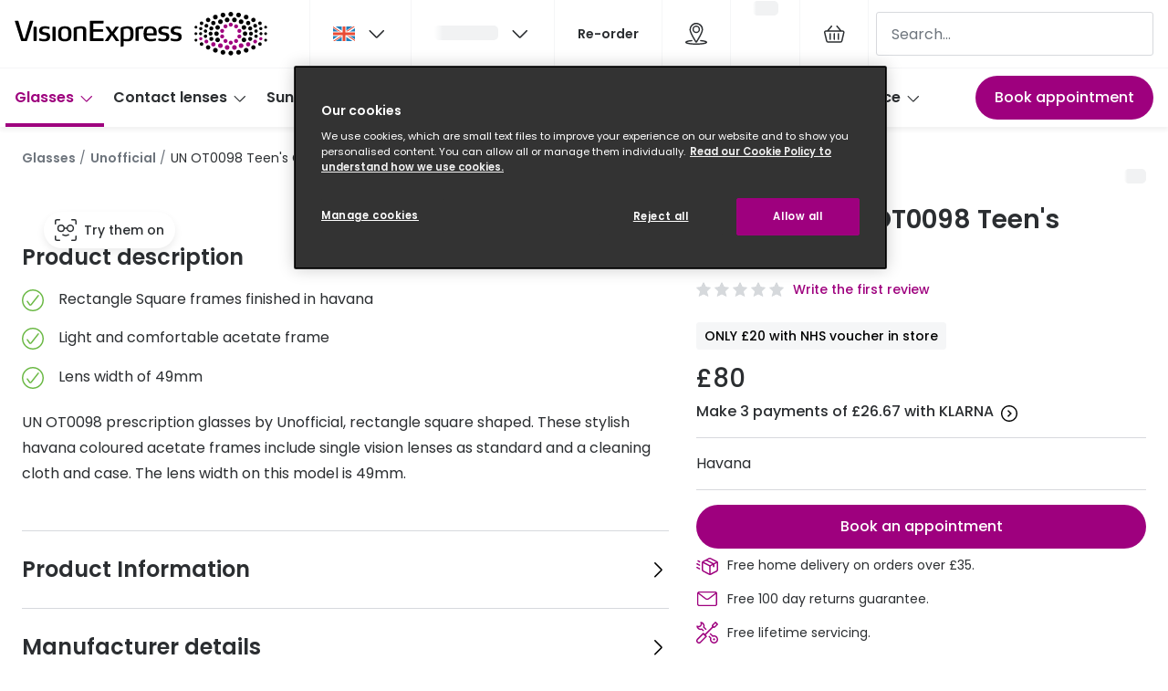

--- FILE ---
content_type: text/html; charset=utf-8
request_url: https://www.visionexpress.com/glasses/unofficial-un-ot0098-hp00/8719154809460
body_size: 110867
content:
<!DOCTYPE html><html lang="en"><head><meta charSet="utf-8" data-next-head=""/><meta name="viewport" content="width=device-width, initial-scale=1" data-next-head=""/><link rel="preconnect" href="https://cdn.jsdelivr.net/" data-next-head=""/><title data-next-head="">Unofficial Glasses - UN OT0098 | Vision Express</title><link rel="canonical" href="https://www.visionexpress.com/glasses/unofficial-un-ot0098-hp00/8719154809460" data-next-head=""/><meta name="robots" content="index, follow, max-image-preview:large" data-next-head=""/><meta property="og:url" content="https://www.visionexpress.com/glasses/unofficial-un-ot0098-hp00/8719154809460" data-next-head=""/><meta property="og:site_name" content="Vision Express" data-next-head=""/><meta property="og:title" content="Unofficial Glasses - UN OT0098 | Vision Express" data-next-head=""/><meta name="description" content="Unofficial UN OT0098 glasses with havana frames. Available to buy online from Vision Express." data-next-head=""/><meta property="og:description" content="Unofficial UN OT0098 glasses with havana frames. Available to buy online from Vision Express." data-next-head=""/><meta name="twitter:site" content="https://www.visionexpress.com/glasses/unofficial-un-ot0098-hp00/8719154809460" data-next-head=""/><meta name="twitter:card" content="summary_large_image" data-next-head=""/><meta name="twitter:image" content="https://grandvision-media.imgix.net/m/f1ba785dc4ba5083/original_png-8719154809460-front-01-unofficial-unot0098-eyewear-havana-pink.png?q=70&amp;w=1200&amp;h=630&amp;fit=fill&amp;fm=jpeg" data-next-head=""/><meta property="og:image" content="https://grandvision-media.imgix.net/m/f1ba785dc4ba5083/original_png-8719154809460-front-01-unofficial-unot0098-eyewear-havana-pink.png?q=70&amp;w=1200&amp;h=630&amp;fit=fill&amp;fm=jpeg" data-next-head=""/><meta property="og:image:width" content="1200" data-next-head=""/><meta property="og:image:height" content="630" data-next-head=""/><link rel="preconnect" href="https://ui.powerreviews.com" data-next-head=""/><meta charSet="UTF-8"/><script>dataLayer = []</script><script>window.dataLayer = window.dataLayer || []; function gtag(){dataLayer.push(arguments);} gtag('set', "developer_id.dNzMyY2", true); gtag('consent', 'default', { 'ad_storage': 'denied', 'analytics_storage': 'denied', 'functionality_storage': 'denied', 'personalization_storage': 'denied' });</script><link rel="preconnect" href="https://www.googletagmanager.com"/><link rel="preconnect" href="https://www.google-analytics.com"/><script>
              (function(w,d,s,l,i){
                w[l]=w[l]||[];
                w[l].push({'gtm.start': new Date().getTime(),event:'gtm.js'});
                var f=d.getElementsByTagName(s)[0],
                    j=d.createElement(s),
                    dl=l!='dataLayer'?'&l='+l:'';
                j.async=true;
                j.src='https://www.googletagmanager.com/gtm.js?id='+i+dl;
                f.parentNode.insertBefore(j,f);
              })(window,document,'script','dataLayer','GTM-K28WVPRX');
            </script><link rel="preload" as="font" href="https://assets.grandvision.io/global/poppins-regular.woff2" type="font/woff2" crossorigin="anonymous"/><link rel="preload" as="font" href="https://assets.grandvision.io/global/poppins-medium.woff2" type="font/woff2" crossorigin="anonymous"/><link rel="preload" as="font" href="https://assets.grandvision.io/global/poppins-semibold.woff2" type="font/woff2" crossorigin="anonymous"/><style>
    @font-face {
      font-family: 'Poppins';
      src: url('https://assets.grandvision.io/global/poppins-regular.woff2') format('woff2'), url('https://assets.grandvision.io/global/poppins-regular.woff') format('woff');
      font-weight: 400;
      font-display: swap;
    }

    @font-face {
      font-family: 'Poppins';
      src: url('https://assets.grandvision.io/global/poppins-medium.woff2') format('woff2'), url('https://assets.grandvision.io/global/poppins-medium.woff') format('woff');
      font-weight: 500;
      font-display: swap;
    }

    @font-face {
      font-family: 'Poppins';
      src: url('https://assets.grandvision.io/global/poppins-semibold.woff2') format('woff2'), url('https://assets.grandvision.io/global/poppins-semibold.woff') format('woff');
      font-weight: 600;
      font-display: swap;
    }</style><link rel="preconnect" href="https://auth.visionexpress.com"/><link rel="apple-touch-icon" sizes="180x180" href="/favicon/apple-touch-icon.png"/><link rel="icon" type="image/png" sizes="32x32" href="/favicon/favicon-32x32.png"/><link rel="icon" type="image/png" sizes="16x16" href="/favicon/favicon-16x16.png"/><link rel="manifest" href="/favicon/site.webmanifest"/><link rel="mask-icon" href="/favicon/safari-pinned-tab.svg" color="#302d2b"/><link rel="shortcut icon" href="/favicon/favicon.ico"/><meta name="apple-mobile-web-app-title" content="Vision Express"/><meta name="application-name" content="Vision Express"/><meta name="msapplication-TileColor" content="#9E007E"/><meta name="msapplication-config" content="/favicon/browserconfig.xml"/><meta name="theme-color" content="#ffffff"/><script type="application/ld+json">{
  "@context": "http://schema.org",
  "@type": "WebSite",
  "name": "Vision Express",
  "alternateName": "Vision Express Opticians",
  "url": "https://www.visionexpress.com"
}</script><link rel="preload" href="https://assets.grandvision.io/gb-visionexpress/_next/static/pages/_app-03e217886081d49b.css" as="style"/><link rel="stylesheet" href="https://assets.grandvision.io/gb-visionexpress/_next/static/pages/_app-03e217886081d49b.css" data-n-g=""/><link rel="preload" href="https://assets.grandvision.io/gb-visionexpress/_next/static/6942-1342b21b4790687f.css" as="style"/><link rel="stylesheet" href="https://assets.grandvision.io/gb-visionexpress/_next/static/6942-1342b21b4790687f.css" data-n-p=""/><link rel="preload" href="https://assets.grandvision.io/gb-visionexpress/_next/static/pages/templates/product-detail/frames-7747f21f37743c60.css" as="style"/><link rel="stylesheet" href="https://assets.grandvision.io/gb-visionexpress/_next/static/pages/templates/product-detail/frames-7747f21f37743c60.css" data-n-p=""/><noscript data-n-css=""></noscript><script defer="" nomodule="" src="https://assets.grandvision.io/gb-visionexpress/_next/static/chunks/polyfills-42372ed130431b0a.js"></script><script src="https://assets.grandvision.io/gb-visionexpress/_next/static/chunks/webpack-084d2ba2b336ee04.js" defer=""></script><script src="https://assets.grandvision.io/gb-visionexpress/_next/static/chunks/framework-20a08b216ef029a9.js" defer=""></script><script src="https://assets.grandvision.io/gb-visionexpress/_next/static/chunks/main-a24e9c6ee9396d9f.js" defer=""></script><script src="https://assets.grandvision.io/gb-visionexpress/_next/static/chunks/pages/_app-2d5c3438e7666654.js" defer=""></script><script src="https://assets.grandvision.io/gb-visionexpress/_next/static/chunks/8788-897e16ce810d8983.js" defer=""></script><script src="https://assets.grandvision.io/gb-visionexpress/_next/static/chunks/7306-98526aabb60ad49a.js" defer=""></script><script src="https://assets.grandvision.io/gb-visionexpress/_next/static/chunks/2702-dece44abdb6dc03f.js" defer=""></script><script src="https://assets.grandvision.io/gb-visionexpress/_next/static/chunks/9391-9594375aef087e6b.js" defer=""></script><script src="https://assets.grandvision.io/gb-visionexpress/_next/static/chunks/9954-49d7735c4439067d.js" defer=""></script><script src="https://assets.grandvision.io/gb-visionexpress/_next/static/chunks/3432-fdd5de098c8a3a29.js" defer=""></script><script src="https://assets.grandvision.io/gb-visionexpress/_next/static/chunks/2726-96bfc49bb2c857e3.js" defer=""></script><script src="https://assets.grandvision.io/gb-visionexpress/_next/static/chunks/5198-c49bd5cac4d85110.js" defer=""></script><script src="https://assets.grandvision.io/gb-visionexpress/_next/static/chunks/6898-a729f5712cac5710.js" defer=""></script><script src="https://assets.grandvision.io/gb-visionexpress/_next/static/chunks/pages/templates/product-detail/frames-7b4e867c716fd0d7.js" defer=""></script><script src="https://assets.grandvision.io/gb-visionexpress/_next/static/cseSVhJgSGpohQK_MmQzp/_buildManifest.js" defer=""></script><script src="https://assets.grandvision.io/gb-visionexpress/_next/static/cseSVhJgSGpohQK_MmQzp/_ssgManifest.js" defer=""></script></head><body><noscript><iframe src="https://www.googletagmanager.com/ns.html?id=GTM-K28WVPRX" height="0" width="0" style="display:none;visibility:hidden"></iframe></noscript><div id="app-container"><div id="__next"><div class="Toastify"></div><div class="page-layout page-layout--with-header page-layout--with-nav"><a href="#main-content" class="_skipLink_1ryvl_1"><span class="_text_3kw2f_1 _text-body_3kw2f_195 _skipLink__text_1ryvl_27">Skip to content</span></a><div class="page-layout__header"><div class="header"><header class="header__header" role="banner"><div class="site-container header__container"><button class="header__hamburger" type="button" aria-label="Open menu" data-element-id="MainNav"><div class="icon icon--hamburger" style="width:24px;height:24px"></div></button><div class="header__logo-wrapper"><a class="logo header__logo" href="/" title="Home" data-t="logo-link" data-element-id="MainNav_Logo"><img class="logo__img" src="//gv-brxm.imgix.net/binaries/_ht_1695627949917/content/gallery/gb-visionexpress/logos/veuk.svg" alt="Vision Express" data-t="logo-image"/></a></div><nav class="header-menu" aria-label="General"><div class="header-menu__icons"><button type="button" class="header-menu__search-button header-menu__icon" aria-label="Search" data-element-id="MainNav_Search"><div class="icon icon--search" style="width:24px;height:24px"></div></button><div class="flyout country-switcher-menu" data-t="country-switcher-menu"><button aria-hidden="false" aria-label="GB" aria-expanded="false" aria-haspopup="true" class="flyout-trigger header-menu__icon country-switcher-menu__trigger"><img class="country-switcher-menu__image" src="//gv-brxm.imgix.net/binaries/_ht_1562858228407/content/gallery/io-whitelabel/flags/country-flag-gb.svg" alt="GB"/><div class="icon icon--chevron-down flyout-trigger__icon" style="width:24px;height:24px"></div></button></div><a class="header-menu__icon" href="/opticians?icmp=header" aria-label="Find a store" title="Find a store" data-element-id="MainNav_StoreLocator"><div class="icon icon--location" style="width:24px;height:24px"></div></a><div class="wishlist-loader"><div class="wishlist-loader__skeleton"><svg aria-label="Loading..." aria-busy="true" class="_skeleton_167pl_1" height="16" width="100%" fill="none" xmlns="http://www.w3.org/2000/svg"><rect clip-path="url(#clip-path-:R1urajbcm:)" x="0" y="0" width="100%" height="16" style="--gradient-id:url(#gradient-:R1urajbcm:)"></rect><defs><linearGradient id="gradient-:R1urajbcm:"><stop offset="10%" class="_backgroundStop_167pl_11"><animate attributeName="offset" values="-1.5; 1" dur="1.5s" repeatCount="indefinite"></animate></stop><stop offset="50%" class="_shimmerStop_167pl_15"><animate attributeName="offset" values="-1.5; 1.5" dur="1.5s" repeatCount="indefinite"></animate></stop><stop offset="90%" class="_backgroundStop_167pl_11"><animate attributeName="offset" values="-1.5; 2" dur="1.5s" repeatCount="indefinite"></animate></stop></linearGradient></defs><clipPath id="clip-path-:R1urajbcm:"><rect width="100%" height="16" rx="5" fill="currentColor"></rect></clipPath></svg></div></div></div></nav><div class="header__search header__search--desktop" role="search"><input class="search-bar__input" placeholder="Search..." data-t="search-bar" aria-label="search" value=""/></div></div></header><nav class="site-nav" data-t="site-nav" aria-label="Site navigation"><div class="site-container site-nav__container"><ul class="site-nav__menu"><li class="site-nav-item _is_active" data-t="site-nav-item"><a class="site-nav-item__link" href="/glasses" aria-haspopup="true" aria-expanded="false" data-t="site-nav-item-link" data-element-id="MainNav_Glass">Glasses<div class="icon icon--chevron-down" style="width:18px;height:18px"></div></a><div data-t="site-nav-submenu" aria-hidden="true" class="submenu"><div class="submenu__content"><div class="submenu__column"><a class="submenu__link" href="/glasses" data-t="submenu-title-link" tabindex="-1" data-element-id="MainNav_Glass_AllGl"><div class="typography-heading typography-heading--small submenu__title" data-t="typography-heading">All glasses</div></a><ul aria-label="All glasses" class="submenu__items submenu__level-1"><li class="submenu__item"><a class="submenu__link" href="/glasses/new" data-element-id="MainNav_Glass_AllGl_NewGl" tabindex="-1">New glasses</a></li><li class="submenu__item"><a class="submenu__link" href="/glasses/best-sellers" data-element-id="MainNav_Glass_AllGl_BestS" tabindex="-1">Best sellers</a></li><li class="submenu__item"><a class="submenu__link" href="/glasses/luxury-glasses" data-element-id="MainNav_Glass_AllGl_Luxur" tabindex="-1">Luxury glasses</a></li><li class="submenu__item"><a class="submenu__link" href="/glasses/value-range" data-element-id="MainNav_Glass_AllGl_Glass" tabindex="-1">Glasses under £50</a></li><li class="submenu__item"><a class="submenu__link" href="/glasses/small-glasses" data-element-id="MainNav_Glass_AllGl_Small" tabindex="-1">Small glasses</a></li><li class="submenu__item"><a class="submenu__link" href="/glasses/large-glasses" data-element-id="MainNav_Glass_AllGl_Large" tabindex="-1">Large glasses</a></li><li class="submenu__item"><a class="submenu__link" href="/eyecare-and-accessories" data-element-id="MainNav_Glass_AllGl_Eyeca" tabindex="-1">Eyecare and accessories</a></li></ul></div><div class="submenu__column"><a class="submenu__link" href="/offers" data-t="submenu-title-link" tabindex="-1" data-element-id="MainNav_Glass_Offer"><div class="typography-heading typography-heading--small submenu__title" data-t="typography-heading">Offers</div></a><ul aria-label="Offers" class="submenu__items submenu__level-1"><li class="submenu__item"><a class="submenu__link" href="/offers/50-off-second-pair" data-element-id="MainNav_Glass_Offer_50Off" tabindex="-1">50% off a 2nd pair</a></li></ul></div><div class="submenu__column"><a class="submenu__link" href="/glasses-home" data-t="submenu-title-link" tabindex="-1" data-element-id="MainNav_Glass_Categ"><div class="typography-heading typography-heading--small submenu__title" data-t="typography-heading">Category</div></a><ul aria-label="Category" class="submenu__items submenu__level-1"><li class="submenu__item"><a class="submenu__link" href="/glasses/womens-glasses" data-element-id="MainNav_Glass_Categ_Women" tabindex="-1">Women</a></li><li class="submenu__item"><a class="submenu__link" href="/glasses/mens-glasses" data-element-id="MainNav_Glass_Categ_Men" tabindex="-1">Men</a></li><li class="submenu__item"><a class="submenu__link" href="/glasses/unisex" data-element-id="MainNav_Glass_Categ_Unise" tabindex="-1">Unisex</a></li><li class="submenu__item"><a class="submenu__link" href="/glasses/children" data-element-id="MainNav_Glass_Categ_Child" tabindex="-1">Children</a></li></ul></div><div class="submenu__column"><div class="typography-heading typography-heading--small submenu__title" data-t="typography-heading">Most popular styles</div><ul aria-label="Most popular styles" class="submenu__items submenu__level-1"><li class="submenu__item"><a class="submenu__link" href="/glasses/round-prescription-frames" data-element-id="MainNav_Glass_MostP_Round" tabindex="-1">Round glasses</a></li><li class="submenu__item"><a class="submenu__link" href="/glasses/aviator-prescription-frames" data-element-id="MainNav_Glass_MostP_Aviat" tabindex="-1">Aviator glasses</a></li><li class="submenu__item"><a class="submenu__link" href="/glasses/cat-eye-prescription-frames" data-element-id="MainNav_Glass_MostP_CatEy" tabindex="-1">Cat eye glasses</a></li></ul></div><div class="submenu__column"><a class="submenu__link" href="/glasses-home" data-t="submenu-title-link" tabindex="-1" data-element-id="MainNav_Glass_Disco"><div class="typography-heading typography-heading--small submenu__title" data-t="typography-heading">Discover glasses</div></a></div><div class="submenu__column"><a class="submenu__link" href="/brands/glasses" data-t="submenu-title-link" tabindex="-1" data-element-id="MainNav_Glass_ViewA"><div class="typography-heading typography-heading--small submenu__title" data-t="typography-heading">View all brands</div></a><ul aria-label="View all brands" class="submenu__items submenu__level-1"><li class="submenu__item"><a class="submenu__link" href="/glasses/gucci" data-element-id="MainNav_Glass_ViewA_Gucci" tabindex="-1">Gucci</a></li><li class="submenu__item"><a class="submenu__link" href="/glasses/oakley" data-element-id="MainNav_Glass_ViewA_Oakle" tabindex="-1">Oakley</a></li><li class="submenu__item"><a class="submenu__link" href="/glasses/prada" data-element-id="MainNav_Glass_ViewA_Prada" tabindex="-1">Prada</a></li><li class="submenu__item"><a class="submenu__link" href="/glasses/ray-ban" data-element-id="MainNav_Glass_ViewA_RayBa" tabindex="-1">Ray-Ban</a></li><li class="submenu__item"><a class="submenu__link" href="/glasses/tom-ford" data-element-id="MainNav_Glass_ViewA_TomFo" tabindex="-1">Tom Ford</a></li></ul></div><div class="submenu__column"><a class="submenu__link" href="/glasses/ve-exclusive" data-t="submenu-title-link" tabindex="-1" data-element-id="MainNav_Glass_ViewA"><div class="typography-heading typography-heading--small submenu__title" data-t="typography-heading">View all exclusive brands</div></a><ul aria-label="View all exclusive brands" class="submenu__items submenu__level-1"><li class="submenu__item"><a class="submenu__link" href="/glasses/seen" data-element-id="MainNav_Glass_ViewA_Seen" tabindex="-1">Seen</a></li><li class="submenu__item"><a class="submenu__link" href="/glasses/dbyd" data-element-id="MainNav_Glass_ViewA_Dbyd" tabindex="-1">DbyD</a></li><li class="submenu__item"><a class="submenu__link" href="/glasses/unofficial" data-element-id="MainNav_Glass_ViewA_Unoff" tabindex="-1">Unofficial</a></li></ul></div><div class="submenu__column"><a class="submenu__link" href="/glasses/buyers-guide" data-t="submenu-title-link" tabindex="-1" data-element-id="MainNav_Glass_Buyer"><div class="typography-heading typography-heading--small submenu__title" data-t="typography-heading">Buyers guides</div></a><ul aria-label="Buyers guides" class="submenu__items submenu__level-1"><li class="submenu__item"><a class="submenu__link" href="/glasses/buyers-guide" data-element-id="MainNav_Glass_Buyer_Glass" tabindex="-1">Glasses buyers guide</a></li><li class="submenu__item"><a class="submenu__link" href="/glasses/lenses-buyers-guide" data-element-id="MainNav_Glass_Buyer_LensB" tabindex="-1">Lens buyers guide</a></li><li class="submenu__item"><a class="submenu__link" href="/glasses/buyers-guide/choosing-varifocal-lenses" data-element-id="MainNav_Glass_Buyer_Varif" tabindex="-1">Varifocal glasses</a></li></ul></div><div class="submenu__column"><div class="typography-heading typography-heading--small submenu__title" data-t="typography-heading">Featured content</div><ul aria-label="Featured content" class="submenu__items submenu__level-1"><li class="submenu__item"><a class="submenu__link" href="/glasses/buyers-guide/how-to-choose-glasses-frames" data-element-id="MainNav_Glass_Featu_Choos" tabindex="-1">Choosing the right frame colour</a></li><li class="submenu__item"><a class="submenu__link" href="/face-shape-style-finder" data-element-id="MainNav_Glass_Featu_FaceS" tabindex="-1">Face shape guide</a></li><li class="submenu__item"><a class="submenu__link" href="/glasses/eyecare-plan" data-element-id="MainNav_Glass_Featu_Eyeca" tabindex="-1">Eyecare Plan - Spread the cost &amp; save</a></li><li class="submenu__item"><a class="submenu__link" href="/glasses/buyers-guide/glasses-repair-and-replacement" data-element-id="MainNav_Glass_Featu_Break" tabindex="-1">Breakage &amp; loss protection</a></li><li class="submenu__item"><a class="submenu__link" href="/brands/transitions" data-element-id="MainNav_Glass_Featu_Trans" tabindex="-1">Transitions® Gen S - Ultra dynamic lenses</a></li></ul></div></div></div></li><li class="site-nav-item" data-t="site-nav-item"><a class="site-nav-item__link" href="/contact-lenses" aria-haspopup="true" aria-expanded="false" data-t="site-nav-item-link" data-element-id="MainNav_Conta">Contact lenses<div class="icon icon--chevron-down" style="width:18px;height:18px"></div></a><div data-t="site-nav-submenu" aria-hidden="true" class="submenu"><div class="submenu__content"><div class="submenu__column"><a class="submenu__link" href="/contact-lenses" data-t="submenu-title-link" tabindex="-1" data-element-id="MainNav_Conta_AllCo"><div class="typography-heading typography-heading--small submenu__title" data-t="typography-heading">All contact lenses</div></a><ul aria-label="All contact lenses" class="submenu__items submenu__level-1"><li class="submenu__item"><a class="submenu__link" href="/contact-lenses/daily" data-element-id="MainNav_Conta_AllCo_Daily" tabindex="-1">Daily disposables</a></li><li class="submenu__item"><a class="submenu__link" href="/contact-lenses/monthly" data-element-id="MainNav_Conta_AllCo_Month" tabindex="-1">Monthly reusables</a></li><li class="submenu__item"><a class="submenu__link" href="/contact-lenses/buy-multifocal-contact-lenses" data-element-id="MainNav_Conta_AllCo_Multi" tabindex="-1">Multifocal / Varifocal</a></li><li class="submenu__item"><a class="submenu__link" href="/contact-lenses/contact-lenses-astigmatism" data-element-id="MainNav_Conta_AllCo_Toric" tabindex="-1">Toric for astigmatism</a></li><li class="submenu__item"><a class="submenu__link" href="/contact-lenses/solutions" data-element-id="MainNav_Conta_AllCo_Conta" tabindex="-1">Contact lens solution</a></li><li class="submenu__item"><a class="submenu__link" href="/eyecare-and-accessories/eye-drops" data-element-id="MainNav_Conta_AllCo_EyeDr" tabindex="-1">Eye drops</a></li></ul></div><div class="submenu__column"><a class="submenu__link" href="/offers" data-t="submenu-title-link" tabindex="-1" data-element-id="MainNav_Conta_Offer"><div class="typography-heading typography-heading--small submenu__title" data-t="typography-heading">Offers</div></a></div><div class="submenu__column"><a class="submenu__link" href="/contact-lenses-home" data-t="submenu-title-link" tabindex="-1" data-element-id="MainNav_Conta_Disco"><div class="typography-heading typography-heading--small submenu__title" data-t="typography-heading">Discover contact lenses</div></a></div><div class="submenu__column"><a class="submenu__link" href="/brands/contact-lenses" data-t="submenu-title-link" tabindex="-1" data-element-id="MainNav_Conta_ViewA"><div class="typography-heading typography-heading--small submenu__title" data-t="typography-heading">View all brands</div></a><ul aria-label="View all brands" class="submenu__items submenu__level-1"><li class="submenu__item"><a class="submenu__link" href="/contact-lenses/acuvue" data-element-id="MainNav_Conta_ViewA_Acuvu" tabindex="-1">Acuvue</a></li><li class="submenu__item"><a class="submenu__link" href="/contact-lenses/air-optix" data-element-id="MainNav_Conta_ViewA_AirOp" tabindex="-1">Air Optix</a></li><li class="submenu__item"><a class="submenu__link" href="/contact-lenses/bausch-and-lomb" data-element-id="MainNav_Conta_ViewA_Bausc" tabindex="-1">Bausch &amp; Lomb ULTRA</a></li><li class="submenu__item"><a class="submenu__link" href="/contact-lenses/aquacomfort-plus" data-element-id="MainNav_Conta_ViewA_Daili" tabindex="-1">Dailies AquaComfort Plus®</a></li><li class="submenu__item"><a class="submenu__link" href="/contact-lenses/total-1" data-element-id="MainNav_Conta_ViewA_Daili" tabindex="-1">Dailies Total 1®</a></li><li class="submenu__item"><a class="submenu__link" href="/contact-lenses/eyexpert" data-element-id="MainNav_Conta_ViewA_Eyexp" tabindex="-1">Eyexpert</a></li><li class="submenu__item"><a class="submenu__link" href="/brands/misight" data-element-id="MainNav_Conta_ViewA_Misig" tabindex="-1">MiSight</a></li><li class="submenu__item"><a class="submenu__link" href="/contact-lenses/myday" data-element-id="MainNav_Conta_ViewA_Myday" tabindex="-1">MyDay</a></li><li class="submenu__item"><a class="submenu__link" href="/contact-lenses/precision-1" data-element-id="MainNav_Conta_ViewA_Preci" tabindex="-1">Precision 1™</a></li><li class="submenu__item"><a class="submenu__link" href="/contact-lenses/proclear" data-element-id="MainNav_Conta_ViewA_Procl" tabindex="-1">Proclear</a></li><li class="submenu__item"><a class="submenu__link" href="/contact-lenses/total-30" data-element-id="MainNav_Conta_ViewA_Total" tabindex="-1">Total 30®</a></li></ul></div><div class="submenu__column"><a class="submenu__link" href="/contact-lenses-home" data-t="submenu-title-link" tabindex="-1" data-element-id="MainNav_Conta_Conta"><div class="typography-heading typography-heading--small submenu__title" data-t="typography-heading">Contact lens information</div></a><ul aria-label="Contact lens information" class="submenu__items submenu__level-1"><li class="submenu__item"><a class="submenu__link" href="/contact-lenses/types-contact-lenses" data-element-id="MainNav_Conta_Conta_Types" tabindex="-1">Types of contact lenses</a></li><li class="submenu__item"><a class="submenu__link" href="/contact-lenses/contact-lens-tips" data-element-id="MainNav_Conta_Conta_Conta" tabindex="-1">Contact lens lifestyle tips</a></li><li class="submenu__item"><a class="submenu__link" href="/contact-lenses/check-up-advice" data-element-id="MainNav_Conta_Conta_Conta" tabindex="-1">Contact lens eye test &amp; check ups</a></li><li class="submenu__item"><a class="submenu__link" href="/contact-lenses/how-varifocal-contact-lenses-work" data-element-id="MainNav_Conta_Conta_Multi" tabindex="-1">Multifocal / varifocal contact lenses</a></li><li class="submenu__item"><a class="submenu__link" href="/contact-lenses/children-and-contact-lenses" data-element-id="MainNav_Conta_Conta_Conta" tabindex="-1">Contact lenses for kids</a></li></ul></div><div class="submenu__column"><a class="submenu__link" href="/contact-lenses/how-to-use-contact-lenses" data-t="submenu-title-link" tabindex="-1" data-element-id="MainNav_Conta_HowTo"><div class="typography-heading typography-heading--small submenu__title" data-t="typography-heading">How to use contact lenses</div></a><ul aria-label="How to use contact lenses" class="submenu__items submenu__level-1"><li class="submenu__item"><a class="submenu__link" href="/contact-lenses/how-to-use-contact-lenses/put-in-contact-lenses" data-element-id="MainNav_Conta_HowTo_HowTo" tabindex="-1">How to put lenses in</a></li><li class="submenu__item"><a class="submenu__link" href="/contact-lenses/how-to-use-contact-lenses/remove-contact-lenses" data-element-id="MainNav_Conta_HowTo_HowTo" tabindex="-1">How to remove lenses</a></li><li class="submenu__item"><a class="submenu__link" href="/contact-lenses/how-to-use-contact-lenses/clean-and-store-contact-lenses" data-element-id="MainNav_Conta_HowTo_Conta" tabindex="-1">Contact lens care</a></li></ul></div><div class="submenu__column"><div class="typography-heading typography-heading--small submenu__title" data-t="typography-heading">Services</div><ul aria-label="Services" class="submenu__items submenu__level-1"><li class="submenu__item"><a class="submenu__link" href="/book-appointment" data-element-id="MainNav_Conta_Servi_BookA" tabindex="-1">Book an appointment</a></li><li class="submenu__item"><a class="submenu__link" href="/contact-lenses/check-up" data-element-id="MainNav_Conta_Servi_Video" tabindex="-1">Video contact lens check up</a></li><li class="submenu__item"><a class="submenu__link" href="/my-account/profile" data-element-id="MainNav_Conta_Servi_Manag" tabindex="-1">Manage my lenses</a></li><li class="submenu__item"><a class="submenu__link" href="/contact-lenses/try-contact-lenses-for-free" data-element-id="MainNav_Conta_Servi_FreeC" tabindex="-1">Free contact lens trial</a></li><li class="submenu__item"><a class="submenu__link" href="/contact-lenses/contact-lens-subscription" data-element-id="MainNav_Conta_Servi_Conta" tabindex="-1">Contact lens subscription</a></li></ul></div></div></div></li><li class="site-nav-item" data-t="site-nav-item"><a class="site-nav-item__link" href="/sunglasses" aria-haspopup="true" aria-expanded="false" data-t="site-nav-item-link" data-element-id="MainNav_Sungl">Sunglasses<div class="icon icon--chevron-down" style="width:18px;height:18px"></div></a><div data-t="site-nav-submenu" aria-hidden="true" class="submenu"><div class="submenu__content"><div class="submenu__column"><a class="submenu__link" href="/sunglasses" data-t="submenu-title-link" tabindex="-1" data-element-id="MainNav_Sungl_AllSu"><div class="typography-heading typography-heading--small submenu__title" data-t="typography-heading">All sunglasses</div></a><ul aria-label="All sunglasses" class="submenu__items submenu__level-1"><li class="submenu__item"><a class="submenu__link" href="/sunglasses/prescription-sunglasses" data-element-id="MainNav_Sungl_AllSu_Presc" tabindex="-1">Prescription sunglasses</a></li><li class="submenu__item"><a class="submenu__link" href="/sunglasses/new" data-element-id="MainNav_Sungl_AllSu_NewSu" tabindex="-1">New sunglasses</a></li><li class="submenu__item"><a class="submenu__link" href="/sunglasses/best-sellers" data-element-id="MainNav_Sungl_AllSu_BestS" tabindex="-1">Best Sellers</a></li><li class="submenu__item"><a class="submenu__link" href="/sunglasses/designer-sunglasses" data-element-id="MainNav_Sungl_AllSu_Desig" tabindex="-1">Designer sunglasses</a></li><li class="submenu__item"><a class="submenu__link" href="/sunglasses/luxury-sunglasses" data-element-id="MainNav_Sungl_AllSu_Luxur" tabindex="-1">Luxury sunglasses</a></li><li class="submenu__item"><a class="submenu__link" href="/sunglasses/polarised-sunglasses" data-element-id="MainNav_Sungl_AllSu_Polar" tabindex="-1">Polarised sunglasses</a></li><li class="submenu__item"><a class="submenu__link" href="/christmas-gift-guide" data-element-id="MainNav_Sungl_AllSu_Chris" tabindex="-1">Christmas gift ideas</a></li></ul></div><div class="submenu__column"><a class="submenu__link" href="/offers" data-t="submenu-title-link" tabindex="-1" data-element-id="MainNav_Sungl_Offer"><div class="typography-heading typography-heading--small submenu__title" data-t="typography-heading">Offers</div></a><ul aria-label="Offers" class="submenu__items submenu__level-1"><li class="submenu__item"><a class="submenu__link" href="/offers/50-off-second-pair" data-element-id="MainNav_Sungl_Offer_50Off" tabindex="-1">50% off a 2nd pair</a></li><li class="submenu__item"><a class="submenu__link" href="/sunglasses/sale" data-element-id="MainNav_Sungl_Offer_UpTo5" tabindex="-1">Up to 50% off sunglasses</a></li></ul></div><div class="submenu__column"><a class="submenu__link" href="/sunglasses-home" data-t="submenu-title-link" tabindex="-1" data-element-id="MainNav_Sungl_Sungl"><div class="typography-heading typography-heading--small submenu__title" data-t="typography-heading">Sunglasses home</div></a></div><div class="submenu__column"><a class="submenu__link" href="/sunglasses-home" data-t="submenu-title-link" tabindex="-1" data-element-id="MainNav_Sungl_Categ"><div class="typography-heading typography-heading--small submenu__title" data-t="typography-heading">Category</div></a><ul aria-label="Category" class="submenu__items submenu__level-1"><li class="submenu__item"><a class="submenu__link" href="/sunglasses/womens-sunglasses" data-element-id="MainNav_Sungl_Categ_Women" tabindex="-1">Women</a></li><li class="submenu__item"><a class="submenu__link" href="/sunglasses/mens-sunglasses" data-element-id="MainNav_Sungl_Categ_Men" tabindex="-1">Men</a></li><li class="submenu__item"><a class="submenu__link" href="/sunglasses/unisex" data-element-id="MainNav_Sungl_Categ_Unise" tabindex="-1">Unisex</a></li><li class="submenu__item"><a class="submenu__link" href="/sunglasses/children" data-element-id="MainNav_Sungl_Categ_Child" tabindex="-1">Children</a></li></ul></div><div class="submenu__column"><a class="submenu__link" href="/eyecare-and-accessories" data-t="submenu-title-link" tabindex="-1" data-element-id="MainNav_Sungl_Eyeca"><div class="typography-heading typography-heading--small submenu__title" data-t="typography-heading">Eyecare and accessories</div></a></div><div class="submenu__column"><div class="typography-heading typography-heading--small submenu__title" data-t="typography-heading">New In</div><ul aria-label="New In" class="submenu__items submenu__level-1"><li class="submenu__item"><a class="submenu__link" href="/sunglasses/ski-goggles" data-element-id="MainNav_Sungl_NewIn_SkiGo" tabindex="-1">🆕 Ski goggles</a></li></ul></div><div class="submenu__column"><a class="submenu__link" href="/brands/sunglasses" data-t="submenu-title-link" tabindex="-1" data-element-id="MainNav_Sungl_ViewA"><div class="typography-heading typography-heading--small submenu__title" data-t="typography-heading">View all brands</div></a><ul aria-label="View all brands" class="submenu__items submenu__level-1"><li class="submenu__item"><a class="submenu__link" href="/sunglasses/armani-exchange" data-element-id="MainNav_Sungl_ViewA_Arman" tabindex="-1">Armani Exchange</a></li><li class="submenu__item"><a class="submenu__link" href="/sunglasses/gucci" data-element-id="MainNav_Sungl_ViewA_Gucci" tabindex="-1">Gucci</a></li><li class="submenu__item"><a class="submenu__link" href="/sunglasses/oakley" data-element-id="MainNav_Sungl_ViewA_Oakle" tabindex="-1">Oakley</a></li><li class="submenu__item"><a class="submenu__link" href="/sunglasses/prada" data-element-id="MainNav_Sungl_ViewA_Prada" tabindex="-1">Prada</a></li><li class="submenu__item"><a class="submenu__link" href="/sunglasses/ralph-by-ralph-lauren" data-element-id="MainNav_Sungl_ViewA_Ralph" tabindex="-1">Ralph by Ralph Lauren</a></li><li class="submenu__item"><a class="submenu__link" href="/sunglasses/ray-ban" data-element-id="MainNav_Sungl_ViewA_RayBa" tabindex="-1">Ray-Ban</a></li><li class="submenu__item"><a class="submenu__link" href="/sunglasses/tom-ford" data-element-id="MainNav_Sungl_ViewA_TomFo" tabindex="-1">Tom Ford</a></li></ul></div><div class="submenu__column"><a class="submenu__link" href="/sunglasses/ve-exclusive" data-t="submenu-title-link" tabindex="-1" data-element-id="MainNav_Sungl_ViewA"><div class="typography-heading typography-heading--small submenu__title" data-t="typography-heading">View all exclusive brands</div></a><ul aria-label="View all exclusive brands" class="submenu__items submenu__level-1"><li class="submenu__item"><a class="submenu__link" href="/sunglasses/seen" data-element-id="MainNav_Sungl_ViewA_Seen" tabindex="-1">Seen</a></li><li class="submenu__item"><a class="submenu__link" href="/sunglasses/unofficial" data-element-id="MainNav_Sungl_ViewA_Unoff" tabindex="-1">Unofficial</a></li></ul></div><div class="submenu__column"><div class="typography-heading typography-heading--small submenu__title" data-t="typography-heading">Sunglasses advice</div><ul aria-label="Sunglasses advice" class="submenu__items submenu__level-1"><li class="submenu__item"><a class="submenu__link" href="/sunglasses/lenses" data-element-id="MainNav_Sungl_Sungl_LensO" tabindex="-1">Lens options and types</a></li><li class="submenu__item"><a class="submenu__link" href="/sunglasses/sun-eye-health" data-element-id="MainNav_Sungl_Sungl_SunEy" tabindex="-1">Sun eye health</a></li><li class="submenu__item"><a class="submenu__link" href="/sunglasses/best-sunglasses-for" data-element-id="MainNav_Sungl_Sungl_BestS" tabindex="-1">Best sunglasses for...</a></li><li class="submenu__item"><a class="submenu__link" href="/face-shape-style-finder" data-element-id="MainNav_Sungl_Sungl_Sungl" tabindex="-1">Sunglasses for face shapes</a></li><li class="submenu__item"><a class="submenu__link" href="/sunglasses/shape-your-summer" data-element-id="MainNav_Sungl_Sungl_Shape" tabindex="-1">Shape your summer</a></li><li class="submenu__item"><a class="submenu__link" href="/sunglasses/sustainable-collection" data-element-id="MainNav_Sungl_Sungl_Susta" tabindex="-1">Sustainable styles</a></li></ul></div></div></div></li><li class="site-nav-item" data-t="site-nav-item"><a class="site-nav-item__link" href="/ai-glasses" aria-haspopup="true" aria-expanded="false" data-t="site-nav-item-link" data-element-id="MainNav_AiGla">AI glasses<div class="icon icon--chevron-down" style="width:18px;height:18px"></div></a><div data-t="site-nav-submenu" aria-hidden="true" class="submenu"><div class="submenu__content"><div class="submenu__column"><a class="submenu__link" href="/ai-glasses" data-t="submenu-title-link" tabindex="-1" data-element-id="MainNav_AiGla_AllAi"><div class="typography-heading typography-heading--small submenu__title" data-t="typography-heading">All AI glasses</div></a></div><div class="submenu__column"><div class="typography-heading typography-heading--small submenu__title" data-t="typography-heading">Ray-Ban Meta AI glasses</div><ul aria-label="Ray-Ban Meta AI glasses" class="submenu__items submenu__level-1"><li class="submenu__item"><a class="submenu__link" href="/ai-glasses/ray-ban-meta" data-element-id="MainNav_AiGla_RayBa_ShopR" tabindex="-1">Shop Ray-Ban Meta</a></li><li class="submenu__item"><a class="submenu__link" href="/brands/ray-ban-meta" data-element-id="MainNav_AiGla_RayBa_Learn" tabindex="-1">Learn more about Ray-Ban Meta</a></li><li class="submenu__item"><a class="submenu__link" href="/opticians/ray-ban-meta" data-element-id="MainNav_AiGla_RayBa_FindR" tabindex="-1">Find Ray-Ban Meta in store</a></li></ul></div><div class="submenu__column"><div class="typography-heading typography-heading--small submenu__title" data-t="typography-heading">Oakley Meta performance AI glasses 🆕</div><ul aria-label="Oakley Meta performance AI glasses 🆕" class="submenu__items submenu__level-1"><li class="submenu__item"><a class="submenu__link" href="/ai-glasses/oakley-meta" data-element-id="MainNav_AiGla_Oakle_ShopO" tabindex="-1">Shop Oakley Meta</a></li><li class="submenu__item"><a class="submenu__link" href="/brands/oakley-meta" data-element-id="MainNav_AiGla_Oakle_Learn" tabindex="-1">Learn more about Oakley Meta</a></li><li class="submenu__item"><a class="submenu__link" href="/opticians/oakley-meta" data-element-id="MainNav_AiGla_Oakle_FindO" tabindex="-1">Find Oakley Meta in store</a></li></ul></div></div></div></li><li class="site-nav-item" data-t="site-nav-item"><a class="site-nav-item__link" href="/nuance-audio" aria-haspopup="true" aria-expanded="false" data-t="site-nav-item-link" data-element-id="MainNav_Heari">Hearing glasses<div class="icon icon--chevron-down" style="width:18px;height:18px"></div></a><div data-t="site-nav-submenu" aria-hidden="true" class="submenu"><div class="submenu__content"><div class="submenu__column"><div class="typography-heading typography-heading--small submenu__title" data-t="typography-heading">Nuance Audio hearing glasses</div><ul aria-label="Nuance Audio hearing glasses" class="submenu__items submenu__level-1"><li class="submenu__item"><a class="submenu__link" href="/nuance-audio" data-element-id="MainNav_Heari_Nuanc_ShopN" tabindex="-1">Shop Nuance Audio glasses - Now 30% off</a></li><li class="submenu__item"><a class="submenu__link" href="/brands/nuance-audio" data-element-id="MainNav_Heari_Nuanc_Learn" tabindex="-1">Learn more Nuance Audio</a></li><li class="submenu__item"><a class="submenu__link" href="https://www.visionexpress.com/brands/nuance-audio#1" data-element-id="MainNav_Heari_Nuanc_Nuanc" tabindex="-1">Nuance Audio Payment Plan</a></li><li class="submenu__item"><a class="submenu__link" href="/opticians/nuance" data-element-id="MainNav_Heari_Nuanc_FindN" tabindex="-1">Find Nuance Audio In store</a></li></ul></div></div></div></li><li class="site-nav-item" data-t="site-nav-item"><a class="site-nav-item__link" href="/offers" aria-haspopup="true" aria-expanded="false" data-t="site-nav-item-link" data-element-id="MainNav_Offer">Offers<div class="icon icon--chevron-down" style="width:18px;height:18px"></div></a><div data-t="site-nav-submenu" aria-hidden="true" class="submenu"><div class="submenu__content"><div class="submenu__column"><a class="submenu__link" href="/offers" data-t="submenu-title-link" tabindex="-1" data-element-id="MainNav_Offer_AllOf"><div class="typography-heading typography-heading--small submenu__title" data-t="typography-heading">All offers</div></a><ul aria-label="All offers" class="submenu__items submenu__level-1"><li class="submenu__item"><a class="submenu__link" href="/nuance-audio" data-element-id="MainNav_Offer_AllOf_30Off" tabindex="-1">30% off Nuance Audio glasses</a></li><li class="submenu__item"><a class="submenu__link" href="/offers/50-off-second-pair" data-element-id="MainNav_Offer_AllOf_50Off" tabindex="-1">50% off a 2nd pair</a></li><li class="submenu__item"><a class="submenu__link" href="/sunglasses/sale" data-element-id="MainNav_Offer_AllOf_UpTo5" tabindex="-1">Up to 50% off sunglasses</a></li><li class="submenu__item"><a class="submenu__link" href="/offers/student-discount" data-element-id="MainNav_Offer_AllOf_Stude" tabindex="-1">Student discount</a></li><li class="submenu__item"><a class="submenu__link" href="/offers/blue-light-card" data-element-id="MainNav_Offer_AllOf_BlueL" tabindex="-1">Blue Light Card</a></li></ul></div></div></div></li><li class="site-nav-item" data-t="site-nav-item"><a class="site-nav-item__link" href="/eye-test" aria-haspopup="true" aria-expanded="false" data-t="site-nav-item-link" data-element-id="MainNav_EyeTe">Eye test<div class="icon icon--chevron-down" style="width:18px;height:18px"></div></a><div data-t="site-nav-submenu" aria-hidden="true" class="submenu"><div class="submenu__content"><div class="submenu__column"><a class="submenu__link" href="/book-appointment" data-t="submenu-title-link" tabindex="-1" data-element-id="MainNav_EyeTe_BookA"><div class="typography-heading typography-heading--small submenu__title" data-t="typography-heading">Book an eye test</div></a><ul aria-label="Book an eye test" class="submenu__items submenu__level-1"><li class="submenu__item"><a class="submenu__link" href="/book-appointment" data-element-id="MainNav_EyeTe_BookA_BookA" tabindex="-1">Book an adult eye test</a></li><li class="submenu__item"><a class="submenu__link" href="/book-appointment/where?typeId=4167" data-element-id="MainNav_EyeTe_BookA_BookA" tabindex="-1">Book a childs eye test</a></li><li class="submenu__item"><a class="submenu__link" href="/eye-test/cancelling-appointment-online" data-element-id="MainNav_EyeTe_BookA_Manag" tabindex="-1">Manage your appointment</a></li></ul></div><div class="submenu__column"><a class="submenu__link" href="/opticians?icmp=subnav" data-t="submenu-title-link" tabindex="-1" data-element-id="MainNav_EyeTe_FindA"><div class="typography-heading typography-heading--small submenu__title" data-t="typography-heading">Find a store</div></a><ul aria-label="Find a store" class="submenu__items submenu__level-1"><li class="submenu__item"><a class="submenu__link" href="/store-overview" data-element-id="MainNav_EyeTe_FindA_Store" tabindex="-1">Store A-Z</a></li><li class="submenu__item"><a class="submenu__link" href="/eye-test/opticians-optometrists" data-element-id="MainNav_EyeTe_FindA_Optic" tabindex="-1">Opticians and Optometrists</a></li></ul></div><div class="submenu__column"><a class="submenu__link" href="/eye-test" data-t="submenu-title-link" tabindex="-1" data-element-id="MainNav_EyeTe_EyeTe"><div class="typography-heading typography-heading--small submenu__title" data-t="typography-heading">Eye test appointment information</div></a><ul aria-label="Eye test appointment information" class="submenu__items submenu__level-1"><li class="submenu__item"><a class="submenu__link" href="/eye-test/appointment-types" data-element-id="MainNav_EyeTe_EyeTe_OurAp" tabindex="-1">Our appointment types</a></li><li class="submenu__item"><a class="submenu__link" href="/eye-test/advanced-eye-test" data-element-id="MainNav_EyeTe_EyeTe_Advan" tabindex="-1">Advanced eye test</a></li><li class="submenu__item"><a class="submenu__link" href="/eye-test/nhs-eye-test" data-element-id="MainNav_EyeTe_EyeTe_NhsFu" tabindex="-1">NHS funded eye test</a></li><li class="submenu__item"><a class="submenu__link" href="/eye-test/childrens-eye-test" data-element-id="MainNav_EyeTe_EyeTe_Child" tabindex="-1">Children&#x27;s eye test</a></li><li class="submenu__item"><a class="submenu__link" href="/eye-test/eye-test-explained" data-element-id="MainNav_EyeTe_EyeTe_YourE" tabindex="-1">Your eye test explained</a></li><li class="submenu__item"><a class="submenu__link" href="/eye-test/oct-scan" data-element-id="MainNav_EyeTe_EyeTe_Oct3d" tabindex="-1">OCT 3D eye scan</a></li></ul></div><div class="submenu__column"><a class="submenu__link" href="/book-appointment" data-t="submenu-title-link" tabindex="-1" data-element-id="MainNav_EyeTe_Conta"><div class="typography-heading typography-heading--small submenu__title" data-t="typography-heading">Contact lens appointments</div></a><ul aria-label="Contact lens appointments" class="submenu__items submenu__level-1"><li class="submenu__item"><a class="submenu__link" href="/book-appointment/where?typeId=4170" data-element-id="MainNav_EyeTe_Conta_BookA" tabindex="-1">Book a free contact lens assessment</a></li><li class="submenu__item"><a class="submenu__link" href="/book-appointment/where?typeId=4170" data-element-id="MainNav_EyeTe_Conta_BookA" tabindex="-1">Book a store contact lens check up</a></li><li class="submenu__item"><a class="submenu__link" href="/book-appointment/when?typeId=7976199&amp;storeId=599" data-element-id="MainNav_EyeTe_Conta_BookA" tabindex="-1">Book a video contact lens check up</a></li><li class="submenu__item"><a class="submenu__link" href="/eye-test/cancelling-appointment-online" data-element-id="MainNav_EyeTe_Conta_Manag" tabindex="-1">Manage your appointment</a></li></ul></div><div class="submenu__column"><a class="submenu__link" href="/contact-lenses-home" data-t="submenu-title-link" tabindex="-1" data-element-id="MainNav_EyeTe_Conta"><div class="typography-heading typography-heading--small submenu__title" data-t="typography-heading">Contact lens appointment information</div></a><ul aria-label="Contact lens appointment information" class="submenu__items submenu__level-1"><li class="submenu__item"><a class="submenu__link" href="/contact-lenses/try-contact-lenses-for-free" data-element-id="MainNav_EyeTe_Conta_Conta" tabindex="-1">Contact lens free assessment and trial</a></li><li class="submenu__item"><a class="submenu__link" href="/contact-lenses/check-up-advice" data-element-id="MainNav_EyeTe_Conta_Conta" tabindex="-1">Contact lens eye test &amp; check up advice</a></li><li class="submenu__item"><a class="submenu__link" href="/contact-lenses/check-up" data-element-id="MainNav_EyeTe_Conta_Conta" tabindex="-1">Contact lens check ups</a></li><li class="submenu__item"><a class="submenu__link" href="/contact-lenses/children-and-contact-lenses" data-element-id="MainNav_EyeTe_Conta_Conta" tabindex="-1">Contact lenses for children</a></li></ul></div></div></div></li><li class="site-nav-item" data-t="site-nav-item"><a class="site-nav-item__link" href="/eye-health" aria-haspopup="true" aria-expanded="false" data-t="site-nav-item-link" data-element-id="MainNav_Advic">Advice<div class="icon icon--chevron-down" style="width:18px;height:18px"></div></a><div data-t="site-nav-submenu" aria-hidden="true" class="submenu"><div class="submenu__content"><div class="submenu__column"><a class="submenu__link" href="/eye-health" data-t="submenu-title-link" tabindex="-1" data-element-id="MainNav_Advic_EyeHe"><div class="typography-heading typography-heading--small submenu__title" data-t="typography-heading">Eye health &amp; conditions</div></a><ul aria-label="Eye health &amp; conditions" class="submenu__items submenu__level-1"><li class="submenu__item"><a class="submenu__link" href="/eye-health/all-eye-conditions" data-element-id="MainNav_Advic_EyeHe_EyeCo" tabindex="-1">Eye conditions</a></li><li class="submenu__item"><a class="submenu__link" href="/eye-health/all-eye-symptoms" data-element-id="MainNav_Advic_EyeHe_EyeSy" tabindex="-1">Eye symptoms</a></li><li class="submenu__item"><a class="submenu__link" href="/eye-health/how-does-my-eye-work" data-element-id="MainNav_Advic_EyeHe_HowDo" tabindex="-1">How does my eye work?</a></li></ul></div><div class="submenu__column"><a class="submenu__link" href="/eye-health/childrens-eyes" data-t="submenu-title-link" tabindex="-1" data-element-id="MainNav_Advic_Child"><div class="typography-heading typography-heading--small submenu__title" data-t="typography-heading">Children&#x27;s eye health</div></a><ul aria-label="Children&#x27;s eye health" class="submenu__items submenu__level-1"><li class="submenu__item"><a class="submenu__link" href="/eye-test/childrens-eye-test" data-element-id="MainNav_Advic_Child_Child" tabindex="-1">Children&#x27;s eye test</a></li><li class="submenu__item"><a class="submenu__link" href="/childrens/lenses" data-element-id="MainNav_Advic_Child_LensO" tabindex="-1">Lens options</a></li><li class="submenu__item"><a class="submenu__link" href="/childrens/children-eyes-sun" data-element-id="MainNav_Advic_Child_Child" tabindex="-1">Children&#x27;s eyes in the sun</a></li><li class="submenu__item"><a class="submenu__link" href="/contact-lenses/children-and-contact-lenses" data-element-id="MainNav_Advic_Child_Conta" tabindex="-1">Contact lenses for children</a></li></ul></div><div class="submenu__column"><div class="typography-heading typography-heading--small submenu__title" data-t="typography-heading">Advice</div><ul aria-label="Advice" class="submenu__items submenu__level-1"><li class="submenu__item"><a class="submenu__link" href="/eye-health/eye-care" data-element-id="MainNav_Advic_Advic_Carin" tabindex="-1">Caring for your eyes</a></li><li class="submenu__item"><a class="submenu__link" href="/eye-health/vitamins-supplements-eye-health" data-element-id="MainNav_Advic_Advic_Vitam" tabindex="-1">Vitamins &amp; supplements for eye health</a></li><li class="submenu__item"><a class="submenu__link" href="/eye-health/eye-allergies" data-element-id="MainNav_Advic_Advic_EyeAl" tabindex="-1">Eye allergies</a></li><li class="submenu__item"><a class="submenu__link" href="/eye-health/itchy-eyes" data-element-id="MainNav_Advic_Advic_Itchy" tabindex="-1">Itchy eyes</a></li><li class="submenu__item"><a class="submenu__link" href="/glasses/buyers-guide/taking-care-of-your-glasses" data-element-id="MainNav_Advic_Advic_Takin" tabindex="-1">Taking care of your glasses</a></li><li class="submenu__item"><a class="submenu__link" href="/eye-health/how-to-clean-your-glasses" data-element-id="MainNav_Advic_Advic_Clean" tabindex="-1">Cleaning your glasses</a></li><li class="submenu__item"><a class="submenu__link" href="/eye-health/how-to-repair-my-glasses" data-element-id="MainNav_Advic_Advic_Repai" tabindex="-1">Repairing your glasses</a></li></ul></div><div class="submenu__column"><a class="submenu__link" href="/customer-services/eyecare-frequently-asked-questions" data-t="submenu-title-link" tabindex="-1" data-element-id="MainNav_Advic_Frequ"><div class="typography-heading typography-heading--small submenu__title" data-t="typography-heading">Frequently asked questions</div></a><ul aria-label="Frequently asked questions" class="submenu__items submenu__level-1"><li class="submenu__item"><a class="submenu__link" href="/customer-services/contact-lenses-frequently-asked-questions" data-element-id="MainNav_Advic_Frequ_Conta" tabindex="-1">Contact lenses FAQs</a></li><li class="submenu__item"><a class="submenu__link" href="/childrens/ask-the-expert" data-element-id="MainNav_Advic_Frequ_Child" tabindex="-1">Children&#x27;s eye health FAQs</a></li></ul></div><div class="submenu__column"><a class="submenu__link" href="/blog" data-t="submenu-title-link" tabindex="-1" data-element-id="MainNav_Advic_BlogL"><div class="typography-heading typography-heading--small submenu__title" data-t="typography-heading">Blog - Latest articles</div></a><ul aria-label="Blog - Latest articles" class="submenu__items submenu__level-1"><li class="submenu__item"><a class="submenu__link" href="/blog/think-contact-lenses-arent-for-you" data-element-id="MainNav_Advic_BlogL_Think" tabindex="-1">Think contact lenses aren’t for you? It might be time to reconsider.</a></li><li class="submenu__item"><a class="submenu__link" href="/blog/2024/new-transitions-gen-s-lenses" data-element-id="MainNav_Advic_BlogL_Disco" tabindex="-1">Discover Transitions® Gen S™ lenses</a></li><li class="submenu__item"><a class="submenu__link" href="/blog/2024/menopause-eye-health" data-element-id="MainNav_Advic_BlogL_SeeCl" tabindex="-1">See clearly through menopause - Empowering your eye health</a></li><li class="submenu__item"><a class="submenu__link" href="/blog/2023/this-season-slim-sunglasses" data-element-id="MainNav_Advic_BlogL_SlimS" tabindex="-1">Slim sunglasses for this season</a></li><li class="submenu__item"><a class="submenu__link" href="/blog/2023/ray-ban-reverse" data-element-id="MainNav_Advic_BlogL_RayBa" tabindex="-1">Ray-Ban Reverse - Iconic styles reinvented</a></li><li class="submenu__item"><a class="submenu__link" href="/blog/2023/6-ways-to-update-eyewear" data-element-id="MainNav_Advic_BlogL_6Ways" tabindex="-1">6 ways to update your eyewear</a></li><li class="submenu__item"><a class="submenu__link" href="/blog/2023/2nd-pair-glasses" data-element-id="MainNav_Advic_BlogL_WhyYo" tabindex="-1">Why you need two pairs of glasses</a></li></ul></div></div></div></li><li class="site-nav-item site-nav-item--my-account" data-t="site-nav-item"><a class="site-nav-item__link" href="/" aria-haspopup="true" aria-expanded="false" data-t="site-nav-item-link" data-element-id="MainNav_MyAcc">My Account<div class="icon icon--chevron-down" style="width:18px;height:18px"></div></a><div data-t="site-nav-submenu" aria-hidden="true" class="submenu"><div class="submenu__content"><div class="submenu__column"><div class="typography-heading typography-heading--small submenu__title" data-t="typography-heading"></div></div></div></div></li></ul><div class="site-nav__appointment" data-t="site-nav-appointment"><a class="button button--solid button--medium button--color-primary" href="/book-appointment"><span class="button__text">Book appointment</span><div class="button__loader-wrapper"><div aria-hidden="true" class="loader button__loader" data-t="loader"></div></div></a></div></div></nav></div></div><main role="main" id="main-content" class="page-layout__main"><div><div></div><div></div></div><div class="container"><div class="breadcrumbs" data-t="breadcrumbs"><span class="breadcrumbs__link-wrapper"><a href="/glasses" class="breadcrumbs__link" data-t="breadcrumbs-link">Glasses</a></span><span class="breadcrumbs__link-wrapper"><a href="/glasses/unofficial" class="breadcrumbs__link" data-t="breadcrumbs-link">Unofficial</a></span><span class="breadcrumbs__current-page-text">UN OT0098 Teen&#x27;s Glasses</span><script type="application/ld+json">{"@context":"http://schema.org","@type":"BreadcrumbList","itemListElement":[{"@type":"ListItem","position":1,"item":{"@id":"/glasses","name":"Glasses"}},{"@type":"ListItem","position":2,"item":{"@id":"/glasses/unofficial","name":"Unofficial"}}]}</script></div></div><div class="pdp-layout" data-t="pdp-layout"><div class="pdp-layout--contained-width pdp-layout__sticky-scroll-wrapper"><div class="pdp-layout__info"><section data-t="product-image-gallery" class="product-image-gallery product-image-gallery--full-width"><button type="button" class="button button--foreground button--medium button--color-primary product-image-gallery__top-left" data-t="vto-try-on-button"><span class="button__icon"><div class="icon icon--try-on" style="width:24px;height:24px"></div></span><span class="button__text">Try them on</span><div class="button__loader-wrapper"><div aria-hidden="true" class="loader button__loader" data-t="loader"></div></div></button><div class="product-image-gallery__images"><div class="product-image-gallery__image"><button class="product-image"><svg aria-label="Loading..." aria-busy="true" class="_skeleton_167pl_1" height="210" width="100%" fill="none" xmlns="http://www.w3.org/2000/svg"><rect clip-path="url(#clip-path-:R1aqm5irbcm:)" x="0" y="0" width="100%" height="210" style="--gradient-id:url(#gradient-:R1aqm5irbcm:)"></rect><defs><linearGradient id="gradient-:R1aqm5irbcm:"><stop offset="10%" class="_backgroundStop_167pl_11"><animate attributeName="offset" values="-1.5; 1" dur="1.5s" repeatCount="indefinite"></animate></stop><stop offset="50%" class="_shimmerStop_167pl_15"><animate attributeName="offset" values="-1.5; 1.5" dur="1.5s" repeatCount="indefinite"></animate></stop><stop offset="90%" class="_backgroundStop_167pl_11"><animate attributeName="offset" values="-1.5; 2" dur="1.5s" repeatCount="indefinite"></animate></stop></linearGradient></defs><clipPath id="clip-path-:R1aqm5irbcm:"><rect width="100%" height="100%" rx="5" fill="currentColor"></rect></clipPath></svg><noscript><img src="https://grandvision-media.imgix.net/m/f1ba785dc4ba5083/original_png-8719154809460-front-01-unofficial-unot0098-eyewear-havana-pink.png" alt="Front, Unofficial UN OT0098 Teen&#x27;s Glasses"/></noscript><div class="image-zoom" data-t="image-zoom"><div class="image-zoom__img" data-t="zoom__image" style="transform-origin:0% 0%"><img width="100%" src="https://grandvision-media.imgix.net/m/f1ba785dc4ba5083/original_png-8719154809460-front-01-unofficial-unot0098-eyewear-havana-pink.png" srcSet="https://grandvision-media.imgix.net/m/f1ba785dc4ba5083/original_png-8719154809460-front-01-unofficial-unot0098-eyewear-havana-pink.png?w=768&amp;auto=format 768w, https://grandvision-media.imgix.net/m/f1ba785dc4ba5083/original_png-8719154809460-front-01-unofficial-unot0098-eyewear-havana-pink.png?w=1024&amp;auto=format 1024w, https://grandvision-media.imgix.net/m/f1ba785dc4ba5083/original_png-8719154809460-front-01-unofficial-unot0098-eyewear-havana-pink.png?w=1440&amp;auto=format 1440w" sizes="(max-width: 768px) 768px, (max-width: 1024px) 1024px, (max-width: 1440px) 1440px, 1440px" alt="Front, Unofficial UN OT0098 Teen&#x27;s Glasses" class="product-image__img"/></div></div></button></div><div class="product-image-gallery__image"><button class="product-image"><svg aria-label="Loading..." aria-busy="true" class="_skeleton_167pl_1" height="210" width="100%" fill="none" xmlns="http://www.w3.org/2000/svg"><rect clip-path="url(#clip-path-:R1cqm5irbcm:)" x="0" y="0" width="100%" height="210" style="--gradient-id:url(#gradient-:R1cqm5irbcm:)"></rect><defs><linearGradient id="gradient-:R1cqm5irbcm:"><stop offset="10%" class="_backgroundStop_167pl_11"><animate attributeName="offset" values="-1.5; 1" dur="1.5s" repeatCount="indefinite"></animate></stop><stop offset="50%" class="_shimmerStop_167pl_15"><animate attributeName="offset" values="-1.5; 1.5" dur="1.5s" repeatCount="indefinite"></animate></stop><stop offset="90%" class="_backgroundStop_167pl_11"><animate attributeName="offset" values="-1.5; 2" dur="1.5s" repeatCount="indefinite"></animate></stop></linearGradient></defs><clipPath id="clip-path-:R1cqm5irbcm:"><rect width="100%" height="100%" rx="5" fill="currentColor"></rect></clipPath></svg><noscript><img src="https://grandvision-media.imgix.net/m/902aa2edfd1fbfa6/original_png-8719154809460-angle-03-unofficial-unot0098-eyewear-havana-pink.png" alt="Angle_Left01, Unofficial UN OT0098 Teen&#x27;s Glasses"/></noscript><div class="image-zoom" data-t="image-zoom"><div class="image-zoom__img" data-t="zoom__image" style="transform-origin:0% 0%"><img width="100%" src="https://grandvision-media.imgix.net/m/902aa2edfd1fbfa6/original_png-8719154809460-angle-03-unofficial-unot0098-eyewear-havana-pink.png" srcSet="https://grandvision-media.imgix.net/m/902aa2edfd1fbfa6/original_png-8719154809460-angle-03-unofficial-unot0098-eyewear-havana-pink.png?w=768&amp;auto=format 768w, https://grandvision-media.imgix.net/m/902aa2edfd1fbfa6/original_png-8719154809460-angle-03-unofficial-unot0098-eyewear-havana-pink.png?w=1024&amp;auto=format 1024w, https://grandvision-media.imgix.net/m/902aa2edfd1fbfa6/original_png-8719154809460-angle-03-unofficial-unot0098-eyewear-havana-pink.png?w=1440&amp;auto=format 1440w" sizes="(max-width: 768px) 768px, (max-width: 1024px) 1024px, (max-width: 1440px) 1440px, 1440px" alt="Angle_Left01, Unofficial UN OT0098 Teen&#x27;s Glasses" class="product-image__img"/></div></div></button></div></div></section><div class="product-detail-stack product-detail-stack--full-spacing"><section class="product-detail-description product-detail-stack__description" aria-label="Product description" data-t="product-detail-description"><h2 class="typography-heading typography-heading--smallest" data-t="typography-heading">Product description</h2><ul data-t="list" class="list product-detail-description__list list--with-icons"><li class="list__item list__item--checkmark"><div class="icon icon--checkmark-circle list__item-icon" style="width:24px;height:24px"></div><span class="list__item-text">Rectangle Square frames finished in havana</span></li><li class="list__item list__item--checkmark"><div class="icon icon--checkmark-circle list__item-icon" style="width:24px;height:24px"></div><span class="list__item-text">Light and comfortable acetate frame</span></li><li class="list__item list__item--checkmark"><div class="icon icon--checkmark-circle list__item-icon" style="width:24px;height:24px"></div><span class="list__item-text">Lens width of 49mm</span></li></ul><p class="_text_3kw2f_1 _mb-5_1jxbs_120 _text-body_3kw2f_195">UN OT0098 prescription glasses by Unofficial, rectangle square shaped. These stylish havana coloured acetate frames include single vision lenses as standard and a cleaning cloth and case. The lens width on this model is 49mm.</p><ul class="product-detail-optics-features"></ul></section><div class="product-detail-drawer-stack product-detail-stack__drawer-stack"><section class="product-detail-specification" aria-label="Product Information" data-t="product-detail-specification"><button data-t="specification-drawer-trigger" aria-label="Product Information" class="row-trigger"><h2 class="typography-heading typography-heading--smallest row-trigger__heading" data-t="typography-heading">Product Information</h2><div class="icon icon--chevron-right row-trigger__link-icon" style="width:24px;height:24px"></div></button><div><div data-t="specification-drawer" role="dialog" class="drawer-overlay drawer-overlay--right" inert="" aria-hidden="true" style="transform:translateX(100%)"><div class="drawer-header drawer-header--right"><button aria-label="Close" data-t="drawer-close" class="icon-button icon-button--ghost" type="button"><div class="icon icon--close" style="width:24px;height:24px"></div></button></div><div class="drawer-content drawer-content--right drawer-content--is-contained"><h2 class="typography-heading typography-heading--smallest drawer-title" data-t="typography-heading">Product Information</h2><dl class="product-detail-specification-list" data-t="product-detail-specification-list"><dt class="product-specification-list-item__label"><span class="_text_3kw2f_1 _text-body-head_3kw2f_201">Brand:</span></dt><dd class="product-specification-list-item__value"><span class="_text_3kw2f_1 _text-body_3kw2f_195">Unofficial</span></dd><dt class="product-specification-list-item__label"><span class="_text_3kw2f_1 _text-body-head_3kw2f_201">Model code:</span></dt><dd class="product-specification-list-item__value"><span class="_text_3kw2f_1 _text-body_3kw2f_195">UN OT0098</span></dd><dt class="product-specification-list-item__label"><span class="_text_3kw2f_1 _text-body-head_3kw2f_201">VE product code:</span></dt><dd class="product-specification-list-item__value"><span class="_text_3kw2f_1 _text-body_3kw2f_195">60023985</span></dd><div class="gap"></div><dt class="product-specification-list-item__label"><span class="_text_3kw2f_1 _text-body-head_3kw2f_201">Gender &amp; age:</span></dt><dd class="product-specification-list-item__value"><span class="_text_3kw2f_1 _text-body_3kw2f_195">Children, Youth</span></dd><div class="gap"></div><dt class="product-specification-list-item__label"><span class="_text_3kw2f_1 _text-body-head_3kw2f_201">Frame material:</span></dt><dd class="product-specification-list-item__value"><span class="_text_3kw2f_1 _text-body_3kw2f_195">Acetate</span></dd><dt class="product-specification-list-item__label"><span class="_text_3kw2f_1 _text-body-head_3kw2f_201">Frame colour:</span></dt><dd class="product-specification-list-item__value"><span class="_text_3kw2f_1 _text-body_3kw2f_195">Havana</span></dd><dt class="product-specification-list-item__label"><span class="_text_3kw2f_1 _text-body-head_3kw2f_201">Frame shape:</span></dt><dd class="product-specification-list-item__value"><span class="_text_3kw2f_1 _text-body_3kw2f_195">Rectangle Square</span></dd></dl></div></div></div></section></div></div></div><aside class="pdp-layout__ecomm-aside"><div class="sticky-outer-wrapper"><div class="sticky-inner-wrapper" style="position:relative;top:0px"><div class="product-detail-stack product-detail-stack--half-spacing"><div class="product-detail-title"><div class="product-detail-title__subtitle-row"><a href="/glasses/unofficial" class="product-detail-title__link" data-t="product-detail-title-link">Unofficial</a><div class="wishlist-loader"><div class="wishlist-loader__skeleton wishlist-loader__skeleton--button"><svg aria-label="Loading..." aria-busy="true" class="_skeleton_167pl_1" height="16" width="100%" fill="none" xmlns="http://www.w3.org/2000/svg"><rect clip-path="url(#clip-path-:R9b65irbcm:)" x="0" y="0" width="100%" height="16" style="--gradient-id:url(#gradient-:R9b65irbcm:)"></rect><defs><linearGradient id="gradient-:R9b65irbcm:"><stop offset="10%" class="_backgroundStop_167pl_11"><animate attributeName="offset" values="-1.5; 1" dur="1.5s" repeatCount="indefinite"></animate></stop><stop offset="50%" class="_shimmerStop_167pl_15"><animate attributeName="offset" values="-1.5; 1.5" dur="1.5s" repeatCount="indefinite"></animate></stop><stop offset="90%" class="_backgroundStop_167pl_11"><animate attributeName="offset" values="-1.5; 2" dur="1.5s" repeatCount="indefinite"></animate></stop></linearGradient></defs><clipPath id="clip-path-:R9b65irbcm:"><rect width="100%" height="16" rx="5" fill="currentColor"></rect></clipPath></svg></div></div></div><h1 class="typography-heading typography-heading--small product-detail-title__title" data-t="product-detail-title">Unofficial UN OT0098 Teen&#x27;s Glasses</h1></div><div class="review-snippet" data-t="review-snippet"><div class="review-snippet-skeleton"><svg aria-busy="true" class="_skeleton_167pl_1" height="16" width="96" aria-hidden="true" data-t="review-snippet-skeleton"><rect clip-path="url(#clip-path-:R1j65irbcm:)" x="0" y="0" width="100%" height="16" style="--gradient-id:url(#gradient-:R1j65irbcm:)"></rect><defs><linearGradient id="gradient-:R1j65irbcm:"><stop offset="10%" class="_backgroundStop_167pl_11"><animate attributeName="offset" values="-1.5; 1" dur="1.5s" repeatCount="indefinite"></animate></stop><stop offset="50%" class="_shimmerStop_167pl_15"><animate attributeName="offset" values="-1.5; 1.5" dur="1.5s" repeatCount="indefinite"></animate></stop><stop offset="90%" class="_backgroundStop_167pl_11"><animate attributeName="offset" values="-1.5; 2" dur="1.5s" repeatCount="indefinite"></animate></stop></linearGradient></defs><clipPath id="clip-path-:R1j65irbcm:"><path d="M10.8969 5.03106L8.51746 0.316982C8.41783 0.122406 8.21764 0 7.99904 0C7.78045 0 7.58026 0.122406 7.48063 0.316982L5.10474 5.02822L0.525069 5.48192C0.302445 5.50042 0.11092 5.64673 0.0345283 5.85665C-0.041863 6.06657 0.0108366 6.30176 0.169504 6.45901L3.94134 10.1946L2.54397 15.2706C2.48557 15.4905 2.5616 15.7243 2.73822 15.8677C2.91483 16.0112 3.15918 16.0377 3.36248 15.9355L7.99904 13.6393L12.642 15.9384C12.8453 16.0406 13.0897 16.0141 13.2663 15.8706C13.4429 15.7271 13.5189 15.4934 13.4605 15.2735L12.0632 10.1974L15.8321 6.46185C15.9908 6.3046 16.0435 6.06942 15.9671 5.8595C15.8907 5.64957 15.6992 5.50326 15.4766 5.48476L10.8969 5.03106ZM0.614664 6.47797C0.612411 6.47819 0.610153 6.4784 0.607891 6.47858L0.614664 6.47797Z"></path><path d="M30.8989 5.03106L28.5194 0.316982C28.4198 0.122406 28.2196 0 28.001 0C27.7824 0 27.5822 0.122406 27.4826 0.316982L25.1067 5.02822L20.527 5.48192C20.3044 5.50042 20.1129 5.64673 20.0365 5.85665C19.9601 6.06657 20.0128 6.30176 20.1715 6.45901L23.9433 10.1946L22.5459 15.2706C22.4875 15.4905 22.5636 15.7243 22.7402 15.8677C22.9168 16.0112 23.1611 16.0377 23.3644 15.9355L28.001 13.6393L32.644 15.9384C32.8473 16.0406 33.0916 16.0141 33.2682 15.8706C33.4448 15.7271 33.5209 15.4934 33.4625 15.2735L32.0651 10.1974L35.8341 6.46185C35.9928 6.3046 36.0455 6.06942 35.9691 5.8595C35.8927 5.64957 35.7012 5.50326 35.4785 5.48476L30.8989 5.03106ZM20.6166 6.47797C20.6144 6.47819 20.6121 6.4784 20.6098 6.47858L20.6166 6.47797Z"></path><path d="M50.8998 5.03106L48.5204 0.316982C48.4208 0.122406 48.2206 0 48.002 0C47.7834 0 47.5832 0.122406 47.4836 0.316982L45.1077 5.02822L40.528 5.48192C40.3054 5.50042 40.1138 5.64673 40.0375 5.85665C39.9611 6.06657 40.0138 6.30176 40.1724 6.45901L43.9443 10.1946L42.5469 15.2706C42.4885 15.4905 42.5645 15.7243 42.7411 15.8677C42.9178 16.0112 43.1621 16.0377 43.3654 15.9355L48.002 13.6393L52.6449 15.9384C52.8482 16.0406 53.0926 16.0141 53.2692 15.8706C53.4458 15.7271 53.5219 15.4934 53.4635 15.2735L52.0661 10.1974L55.8351 6.46185C55.9937 6.3046 56.0464 6.06942 55.97 5.8595C55.8937 5.64957 55.7021 5.50326 55.4795 5.48476L50.8998 5.03106ZM40.6176 6.47797C40.6153 6.47819 40.6131 6.4784 40.6108 6.47858L40.6176 6.47797Z"></path><path d="M70.9018 5.03106L68.5223 0.316982C68.4227 0.122406 68.2225 0 68.0039 0C67.7853 0 67.5851 0.122406 67.4855 0.316982L65.1096 5.02822L60.53 5.48192C60.3073 5.50042 60.1158 5.64673 60.0394 5.85665C59.963 6.06657 60.0157 6.30176 60.1744 6.45901L63.9462 10.1946L62.5488 15.2706C62.4904 15.4905 62.5665 15.7243 62.7431 15.8677C62.9197 16.0112 63.1641 16.0377 63.3674 15.9355L68.0039 13.6393L72.6469 15.9384C72.8502 16.0406 73.0945 16.0141 73.2712 15.8706C73.4478 15.7271 73.5238 15.4934 73.4654 15.2735L72.068 10.1974L75.837 6.46185C75.9957 6.3046 76.0484 6.06942 75.972 5.8595C75.8956 5.64957 75.7041 5.50326 75.4815 5.48476L70.9018 5.03106ZM60.6195 6.47797C60.6173 6.47819 60.615 6.4784 60.6128 6.47858L60.6195 6.47797Z"></path><path d="M90.9037 5.03106L88.5243 0.316982C88.4247 0.122406 88.2245 0 88.0059 0C87.7873 0 87.5871 0.122406 87.4875 0.316982L85.1116 5.02822L80.5319 5.48192C80.3093 5.50042 80.1178 5.64673 80.0414 5.85665C79.965 6.06657 80.0177 6.30176 80.1763 6.45901L83.9482 10.1946L82.5508 15.2706C82.4924 15.4905 82.5684 15.7243 82.7451 15.8677C82.9217 16.0112 83.166 16.0377 83.3693 15.9355L88.0059 13.6393L92.6488 15.9384C92.8521 16.0406 93.0965 16.0141 93.2731 15.8706C93.4497 15.7271 93.5258 15.4934 93.4674 15.2735L92.07 10.1974L95.839 6.46185C95.9976 6.3046 96.0503 6.06942 95.974 5.8595C95.8976 5.64957 95.706 5.50326 95.4834 5.48476L90.9037 5.03106ZM80.6215 6.47797C80.6192 6.47819 80.617 6.4784 80.6147 6.47858L80.6215 6.47797Z"></path></clipPath></svg></div><div id="pr-review-snippet" class="review-snippet__container review-snippet__container--hidden"></div></div></div><section aria-label="Unofficial UN OT0098 Teen&#x27;s Glasses" class="frames-ecomm-content pdp-layout__ecomm-content"><div class="block-tag frames-ecomm-content__tag"><div class="block-tag__label">ONLY £20 with NHS voucher in store</div></div><div class="price-section" role="group" aria-label="Price information" data-t="price-section"><div class="price-section__price-row"><div class="price-section__price-wrapper"><span class="_price_3kw2f_219 _price-large_3kw2f_224 _price-type-full_1ex7c_1 product-detail-price" data-t="price-original">£80</span></div></div></div><div class="promote-installments-label"><span data-t="promoteInstallmentsLabel">Make 3 payments of £26.67 with KLARNA</span><div class="promote-installments-label__tooltip-slot"><button type="button" aria-label="Show pay in installments information" class="icon-trigger"><div class="icon icon--learn-more" style="width:18px;height:18px"></div><div class="icon icon--learn-more-filled icon-trigger__icon--hidden" style="width:18px;height:18px"></div></button></div></div><hr class="horizontal-rule"/><div data-t="variant-selector-tree"><div class="single-variant-node"><div class="single-variant-node__without-heading"><div>Havana</div></div></div><hr class="horizontal-rule"/></div><div class="frames-ecomm-content__column"><div><a class="button button--solid button--medium button--color-primary" href="/book-appointment" data-t="btn-book-examination" data-element-id="Prod_FindInStore"><span class="button__text">Book an appointment</span><div class="button__loader-wrapper"><div aria-hidden="true" class="loader button__loader" data-t="loader"></div></div></a></div></div></section><hr class="horizontal-rule product-detail-usps__divider"/><ul class="product-detail-usps__container product-detail-usps" data-t="product-detail-usps"><li class="product-detail-usps__item"><span class="product-detail-usps__icon"><div class="icon icon--delivery" style="width:24px;height:24px"></div></span><span class="_text_3kw2f_1 _text-caption_3kw2f_207 product-detail-usps__message">Free home delivery on orders over £35.</span></li><li class="product-detail-usps__item"><span class="product-detail-usps__icon"><div class="icon icon--mail" style="width:24px;height:24px"></div></span><span class="_text_3kw2f_1 _text-caption_3kw2f_207 product-detail-usps__message">Free 100 day returns guarantee.</span></li><li class="product-detail-usps__item"><span class="product-detail-usps__icon"><div class="icon icon--tools" style="width:24px;height:24px"></div></span><span class="_text_3kw2f_1 _text-caption_3kw2f_207 product-detail-usps__message">Free lifetime servicing.</span></li></ul></div></div></aside></div><div class="pdp-layout--full-width"><section class="product-detail-frame-measurements" aria-label="Frame measurements"><div class="product-detail-frame-measurements__container"><h2 class="_heading_3kw2f_17 _heading-large_3kw2f_46 product-detail-frame-measurements__title">Frame measurements</h2><ul class="product-detail-frame-measurements__items"><li class="product-detail-frame-measurements__item"><p class="_text_3kw2f_1 _mb-5_1jxbs_120 _text-caption-head_3kw2f_213">Frame width</p><div class="product-detail-frame-measurements__image" aria-hidden="true"><div class="lazy-image" style="padding-bottom:44.134078212290504%"></div></div><p class="_text_3kw2f_1 _text-caption-head_3kw2f_213 product-detail-frame-measurements__details">120 mm</p></li><li class="product-detail-frame-measurements__item"><p class="_text_3kw2f_1 _mb-5_1jxbs_120 _text-caption-head_3kw2f_213">Bridge width</p><div class="product-detail-frame-measurements__image" aria-hidden="true"><div class="lazy-image" style="padding-bottom:41.899441340782126%"></div></div><p class="_text_3kw2f_1 _text-caption-head_3kw2f_213 product-detail-frame-measurements__details">16 mm</p></li><li class="product-detail-frame-measurements__item"><p class="_text_3kw2f_1 _mb-5_1jxbs_120 _text-caption-head_3kw2f_213">Lens height</p><div class="product-detail-frame-measurements__image" aria-hidden="true"><div class="lazy-image" style="padding-bottom:33.88888888888889%"></div></div><p class="_text_3kw2f_1 _text-caption-head_3kw2f_213 product-detail-frame-measurements__details">39 mm</p></li><li class="product-detail-frame-measurements__item"><p class="_text_3kw2f_1 _mb-5_1jxbs_120 _text-caption-head_3kw2f_213">Lens width</p><div class="product-detail-frame-measurements__image" aria-hidden="true"><div class="lazy-image" style="padding-bottom:34.07821229050279%"></div></div><p class="_text_3kw2f_1 _text-caption-head_3kw2f_213 product-detail-frame-measurements__details">49 mm</p></li><li class="product-detail-frame-measurements__item"><p class="_text_3kw2f_1 _mb-5_1jxbs_120 _text-caption-head_3kw2f_213">Side length</p><div class="product-detail-frame-measurements__image" aria-hidden="true"><div class="lazy-image" style="padding-bottom:42.81767955801105%"></div></div><p class="_text_3kw2f_1 _text-caption-head_3kw2f_213 product-detail-frame-measurements__details">135 mm</p></li></ul></div></section><div class="lazy-loading"></div></div><script type="application/ld+json">{
  "@context": "http://schema.org",
  "@type": "WebPage",
  "@id": "https://www.visionexpress.com/glasses/unofficial-un-ot0098-hp00/8719154809460",
  "additionalType": "https://grandvision.com/#/PageType/ProductDetail",
  "name": "Unofficial",
  "description": "UN OT0098 prescription glasses by Unofficial, rectangle square shaped. These stylish havana coloured acetate frames include single vision lenses as standard and a cleaning cloth and case. The lens width on this model is 49mm.",
  "url": "https://www.visionexpress.com/glasses/unofficial-un-ot0098-hp00/8719154809460"
}</script></div><div><div><article class="accordion" data-t="accordion"><section data-t="accordion-item" class="accordion-item accordion-item--normal"><button id="2cfe387f-bd31-466c-bfe2-44b3570a0790-control" class="accordion-item__head accordion-item__head--full-width" aria-label="Delivery and returns information" aria-controls="2cfe387f-bd31-466c-bfe2-44b3570a0790" aria-expanded="true"><h2 class="typography-heading typography-heading--smallest accordion-item__label" data-t="typography-heading">Delivery and returns information</h2><div class="icon icon--chevron-down accordion-item__chevron-icon" style="width:32px;height:32px"></div></button><div id="2cfe387f-bd31-466c-bfe2-44b3570a0790" class="accordion-item__body accordion-item__body--full-width" aria-labelledby="2cfe387f-bd31-466c-bfe2-44b3570a0790-control" aria-hidden="false" style="height:0;opacity:0;overflow:hidden"><div class="rich-text-area rich-text-area--text-black" style="background-color:transparent"><h4 class="typography-heading typography-heading--smallest typography-heading--align-left" data-t="typography-heading"><strong>Prescription glasses delivery and returns information</strong></h4>

<p class="_text_3kw2f_1 _mb-5_1jxbs_120 _text-body_3kw2f_195">Our standard delivery service is 3-5 working days* pending prescription validation and availability.</p>

<p class="_text_3kw2f_1 _mb-5_1jxbs_120 _text-body_3kw2f_195">Orders under £35 are subject to a delivery charge.</p>

<p class="_text_3kw2f_1 _mb-5_1jxbs_120 _text-body_3kw2f_195"><em>Note: If you have selected any lens ‘add-ons’ your order may take 7-10 working days.</em></p>

<p class="_text_3kw2f_1 _mb-5_1jxbs_120 _text-body_3kw2f_195">See our <a rel="noopener noreferrer" href="/delivery" target="_blank">delivery page</a> for more information.</p>

<h4 class="typography-heading typography-heading--smallest typography-heading--align-left" data-t="typography-heading">Returns</h4>

<p class="_text_3kw2f_1 _mb-5_1jxbs_120 _text-body_3kw2f_195">Glasses can be returned up to 100 days post purchase for a full refund.</p>

<p class="_text_3kw2f_1 _mb-5_1jxbs_120 _text-body_3kw2f_195">See our <a href="/customer-services/100-day-returns-guarantee">returns page</a> for more information.</p></div></div></section></article></div><div><div class="lazy-loading"></div></div><div></div></div><script type="application/ld+json">{
  "@context": "http://schema.org",
  "@type": "Product",
  "@id": "https://www.visionexpress.com/glasses/unofficial-un-ot0098-hp00/8719154809460#product",
  "url": "https://www.visionexpress.com/glasses/unofficial-un-ot0098-hp00/8719154809460",
  "sku": "8719154809460",
  "image": "https://grandvision-media.imgix.net/m/f1ba785dc4ba5083/original_png-8719154809460-front-01-unofficial-unot0098-eyewear-havana-pink.png",
  "name": "Unofficial UN OT0098 (HP00) Youth Glasses",
  "description": "UN OT0098 prescription glasses by Unofficial, rectangle square shaped. These stylish havana coloured acetate frames include single vision lenses as standard and a cleaning cloth and case. The lens width on this model is 49mm.",
  "brand": "Unofficial",
  "category": "Optical",
  "offers": [
    {
      "@type": "Offer",
      "price": "80.00",
      "priceCurrency": "GBP",
      "priceSpecification": {
        "@type": "CompoundPriceSpecification",
        "name": "Price",
        "price": "80.00",
        "priceCurrency": "GBP",
        "valueAddedTaxIncluded": true,
        "priceComponent": [
          {
            "@type": "UnitPriceSpecification",
            "name": "Price excluding VAT",
            "price": "66.67",
            "valueAddedTaxIncluded": false
          },
          {
            "@type": "UnitPriceSpecification",
            "name": "VAT",
            "price": "13.33",
            "valueAddedTaxIncluded": true
          }
        ]
      }
    }
  ]
}</script><div class="page-layout__pre-footer"></div></main><div class="page-layout__footer"><section class="newsletter-banner newsletter-banner--grey" aria-label="Sign up"><div class="container newsletter-banner__container"><h3 class="typography-heading typography-heading--small newsletter-banner__heading" data-t="typography-heading">Sign up to our emails for exclusive offers, new styles &amp; more and get £10 off!</h3><div class="newsletter-banner__content"><form id="newsletter-banner" class="newsletter-banner__form" data-t="newsletter-banner" novalidate=""><label class="form-control newsletter-banner__input"><div class="form-control__wrapper"><input aria-invalid="true" aria-required="true" aria-describedby="consent email-error-message" placeholder="Email address" name="email" type="email" class="form-control__input" data-t="email" value=""/></div></label><button type="submit" class="button button--solid button--medium button--color-primary book-appointment__button" aria-busy="false"><span class="button__text">Sign up</span><div class="button__loader-wrapper"><div aria-hidden="true" class="loader button__loader" data-t="loader"></div></div></button></form><div id="consent" class="rich-text-area rich-text-area--text-black newsletter-banner__rich-text-area" style="background-color:transparent"><p class="_text_3kw2f_1 _mb-5_1jxbs_120 _text-body_3kw2f_195">By clicking “Sign up”, you agree that we may process your personal data to send you emails about our latest news, collections and special offers in line with our <a href="/legal-notices/privacy-policy">Privacy Policy</a>.</p>

<p class="_text_3kw2f_1 _mb-5_1jxbs_120 _text-body_3kw2f_195"><em>*£10 off is valid on orders of £100 or more. Excludes other discounts and offers. You can unsubscribe at any time.</em></p></div></div></div></section><footer class="footer footer--no-border" role="contentinfo"><div class="container"><div class="footer__top"><a class="logo footer__logo" href="/" title="Vision Express home" data-t="logo-link"><img class="logo__img" src="//gv-brxm.imgix.net/binaries/_ht_1618414580857/content/gallery/ie-visionexpress/logos/vision-express-opticians-logo.svg" alt="Vision Express" data-t="logo-image"/></a></div><div class="footer__content"><div class="footer__sections"><section class="footer-section"><div role="heading" aria-level="4" class="typography-heading typography-heading--smallest footer-section__title" data-t="typography-heading">About</div><div class="footer-section__content"><div class="rich-text-area rich-text-area--text-black footer__rich-text" style="background-color:transparent"><ul>
 <li><a rel="noopener noreferrer" href="https://www.visionexpress.ie" target="_blank">Vision Express IE</a></li>
 <li><a href="/about-us">About Vision Express</a></li>
 <li><a rel="noopener noreferrer" href="https://www.visionexpresscareers.com/" target="_blank">Careers</a></li>
 <li><a href="/store-overview">Stores A-Z</a></li>
 <li><a href="https://www.visionexpress.com/customer-services">FAQs</a></li>
</ul></div></div></section><section class="footer-section"><div role="heading" aria-level="4" class="typography-heading typography-heading--smallest footer-section__title" data-t="typography-heading">Help and information</div><div class="footer-section__content"><div class="rich-text-area rich-text-area--text-black footer__rich-text" style="background-color:transparent"><ul>
 <li><a href="/customer-services" data-type="internal">Customer services hub</a></li>
 <li><a href="/delivery" data-type="internal">Delivery information</a></li>
 <li><a href="/customer-services/100-day-returns-guarantee" data-type="internal">Free 100 day returns</a></li>
 <li><a href="/customer-services/free-lifetime-servicing" data-type="internal">Free lifetime servicing</a></li>
 <li><a href="/contact-us">Contact us</a></li>
</ul></div></div></section><section class="footer-section"><div role="heading" aria-level="4" class="typography-heading typography-heading--smallest footer-section__title" data-t="typography-heading">Our wider impact</div><div class="footer-section__content"><div class="rich-text-area rich-text-area--text-black footer__rich-text" style="background-color:transparent"><ul>
 <li><a href="/corporate-social-responsibility">Making an impact</a></li>
 <li><a href="https://www.visionexpress.com/onesight-foundation">Charity partner - OneSight Foundation</a></li>
 <li><a href="//gv-brxm.imgix.net/binaries/content/assets/gb-visionexpress/legal-notices/vision_express_modern_slavery_report_2025_v2.pdf" data-type="resource">Modern Slavery Act</a></li>
 <li><a rel="noopener noreferrer" target="_blank" href="//gv-brxm.imgix.net/binaries/content/assets/gb-visionexpress/legal-notices/vision_express_gender_pay_gap_report_2024_combined.pdf" data-type="resource">Gender pay gap report</a></li>
 <li><a href="/blog">Blog</a></li>
</ul></div></div></section></div><section class="footer__aside"><section class="footer__section footer__social"><div role="heading" aria-level="4" class="typography-heading typography-heading--smallest footer-section__title" data-t="typography-heading">Stay up to date</div><ul class="footer__social-links"><li class="footer__social-links-item"><a class="footer__social-link" href="https://www.facebook.com/visionexpress" target="_blank" rel="noreferrer noopener" aria-label="Vision Express Facebook"><div class="lazy-image footer__social-image" style="padding-bottom:100%"></div></a></li><li class="footer__social-links-item"><a class="footer__social-link" href="https://twitter.com/VisionExpress" target="_blank" rel="noreferrer noopener" aria-label="Vision Express Twitter"><div class="lazy-image footer__social-image" style="padding-bottom:100%"></div></a></li><li class="footer__social-links-item"><a class="footer__social-link" href="https://www.instagram.com/visionexpress/" target="_blank" rel="noreferrer noopener" aria-label="Vision Express Instagram"><div class="lazy-image footer__social-image" style="padding-bottom:100%"></div></a></li><li class="footer__social-links-item"><a class="footer__social-link" href="https://www.visionexpress.com/blog" aria-label="Vision Express Blog"><div class="lazy-image footer__social-image" style="padding-bottom:100%"></div></a></li></ul></section><div class="footer__additional-content"><p><a href="/brands/ray-ban"><img src="//gv-brxm.imgix.net/binaries/_ht_1768406665517/content/gallery/gb-visionexpress/logos/rb_legends_program_1339x618_horizontal.jpg"/></a></p>

<p><a href="https://www.transitions.com/en-gb/certified-partner/vision-express"><img src="//gv-brxm.imgix.net/binaries/_ht_1744022490619/content/gallery/gb-visionexpress/logos/transition_certified.png"/></a></p></div></section></div><div class="footer__payment"><ul class="footer__payment-items"><li class="footer__payment-item"><div class="lazy-image" style="padding-bottom:62.5%"></div></li><li class="footer__payment-item"><div class="lazy-image" style="padding-bottom:62.5%"></div></li><li class="footer__payment-item"><div class="lazy-image" style="padding-bottom:62.5%"></div></li><li class="footer__payment-item"><div class="lazy-image" style="padding-bottom:62.5%"></div></li><li class="footer__payment-item"><div class="lazy-image" style="padding-bottom:62.5%"></div></li><li class="footer__payment-item"><div class="lazy-image" style="padding-bottom:62.5%"></div></li><li class="footer__payment-item"><div class="lazy-image" style="padding-bottom:62.5%"></div></li></ul></div><ul class="footer__links"><li class="footer__links-item"><a class="footer__link" href="/legal-notices">Terms &amp; conditions</a></li><li class="footer__links-item"><a class="footer__link" href="/legal-notices/privacy-policy">Privacy policy</a></li><li class="footer__links-item"><a class="footer__link" href="/legal-notices/cookie-policy">Cookie policy</a></li><li class="footer__links-item"><a class="footer__link" href="/accessibility">Accessibility</a></li><li class="footer__links-item"><button class="ot-sdk-show-settings footer__link" id="ot-sdk-btn" data-t="onetrust-button">Cookie settings</button></li></ul><div class="footer__legal"><p>© Vision Express 2019 - 2026. All rights reserved.</p></div></div></footer></div></div><div class="_toastContainer_1kgys_78" data-prevent-modal-close="true"></div></div></div><script type="application/ld+json">{
  "@context": "http://schema.org",
  "name": "Vision Express Opticians",
  "url": "https://www.visionexpress.com/",
  "telephone": "+0800 038 2177",
  "email": "ecomm.queries@visionexpress.com",
  "logo": "https://gv-brxm.imgix.net/binaries/_ht_1618414401730/content/gallery/gb-visionexpress/logos/logo-1.png",
  "address": [
    {
      "streetAddress": "Ruddington Fields Business Park",
      "postalCode": "NG11 6NZ",
      "addressLocality": "Ruddington Nottingham",
      "addressCountry": "GB"
    }
  ],
  "contactPoint": {
    "telephone": "+0800 038 2177",
    "contactType": "Customer Service Department",
    "areaServed": "GB"
  }
}</script><script><!--googleoff: all--></script><script id="__NEXT_DATA__" type="application/json">{"props":{"isServer":true,"initialState":{"featureToggles":null,"apiConfig":null,"intl":null,"auth":{"state":"uninitialized"},"shipping":{"preferredMethodKey":null},"myAccount":{"profile":{"forms":{}},"ccc":{"detailCall":{"status":"idle"},"pauseCall":{"status":"idle"},"quantityCall":{"status":"idle"},"productDataCall":{"status":"idle"},"productData":{},"cccForm":{"state":{},"saveFormCall":{"status":"idle"},"isInEditMode":false,"isModalOpen":false},"list":{"status":"uninitialized"}},"prescriptions":{"listCall":{"status":"idle"}},"unlinkOrderCall":{"status":"idle"}},"checkout":{"root":{"state":"uninitialized"},"shippingMethods":{"status":"uninitialized"},"shipping":{"selectedShippingMethod":{"isValid":false,"isTouched":false},"isBillingAndDeliveryAddressSame":false,"shippingDetails":{"billingAddress":{"formData":{},"isEnabled":true,"isValid":false},"contactDetails":{"formData":{},"isEnabled":true,"isValid":false},"expressCheckout":{"formData":{},"isEnabled":false,"isValid":false},"invoice":{"formData":{},"isEnabled":false,"isValid":false},"deliveryAddress":{"formData":{},"isEnabled":false,"isValid":false},"company":{"formData":{},"isEnabled":false,"isValid":false}},"isPrefillFinished":false,"consents":[]},"payment":{"paymentDetails":{},"paymentFlow":"Undefined"},"error":null,"myAccount":null,"donations":[]},"configurators":{},"prescriptionGlasses":{"bundles":{"lensTypes":{},"packages":{},"addOns":{},"frames":{}},"configurations":{},"prescription":{"left":{},"right":{}},"products":{"frames":{},"lensTypes":{},"variants":{},"packages":{},"addOns":{}},"configurator":{}}},"initialProps":{"pageProps":{"sku":"8719154809460","slug":"unofficial-un-ot0098-hp00","product":{"id":"512983ad-ffe8-4c9d-b832-905f071e03cb","name":"Unofficial UN OT0098 (HP00) Youth Glasses","brandName":"Unofficial","masterSku":"8719154809460","variantFacetTree":[{"facetKey":"color","facetTerm":"Havana","childFacets":[{"facetKey":"size","facetTerm":null,"childFacets":[],"name":"Unofficial UN OT0098 Teen's Glasses","imageUrl":"https://grandvision-media.imgix.net/m/f1ba785dc4ba5083/original_png-8719154809460-front-01-unofficial-unot0098-eyewear-havana-pink.png?w=64\u0026fm=jpeg\u0026auto=format","skuCollection":["8719154809460"],"variationAttributes":[],"sku":"8719154809460","slug":"unofficial-un-ot0098-hp00"}],"name":"Unofficial UN OT0098 Teen's Glasses","imageUrl":"https://grandvision-media.imgix.net/m/f1ba785dc4ba5083/original_png-8719154809460-front-01-unofficial-unot0098-eyewear-havana-pink.png?w=64\u0026fm=jpeg\u0026auto=format","skuCollection":["8719154809460"],"variationAttributes":[{"key":"frameColor","value":"Havana"}],"sku":"8719154809460","slug":"unofficial-un-ot0098-hp00"}],"commercialCategories":[],"analyticsData":{"category":"Optical","vatRate":0.2},"supplier":"Grand Vision","isReviewEnabled":true,"isPublished":true,"productType":"Frames","variants":[{"assets":[],"channelAvailability":"IN_STORE_ONLY","displayName":"Unofficial UN OT0098 Teen's Glasses","description":"UN OT0098 prescription glasses by Unofficial, rectangle square shaped. These stylish havana coloured acetate frames include single vision lenses as standard and a cleaning cloth and case. The lens width on this model is 49mm.","sku":"8719154809460","slug":"unofficial-un-ot0098-hp00","variantUsps":["Rectangle Square frames finished in havana","Light and comfortable acetate frame","Lens width of 49mm"],"productTag":{"value":"ONLY £20 with NHS voucher in store"},"isExcludedFromCheckout":true,"isAvailableForInStoreSubscription":false,"isAvailableForSubscription":false,"media":{"images":[{"url":"https://grandvision-media.imgix.net/m/f1ba785dc4ba5083/original_png-8719154809460-front-01-unofficial-unot0098-eyewear-havana-pink.png","label":"Front","dimensions":{"w":3850,"h":2167}},{"url":"https://grandvision-media.imgix.net/m/902aa2edfd1fbfa6/original_png-8719154809460-angle-03-unofficial-unot0098-eyewear-havana-pink.png","label":"Angle_Left01","dimensions":{"w":3850,"h":2167}}]},"purchaseTypePrices":{"single-purchase":{"currency":"GBP","isCentAmount":false,"originalPrice":80,"discountedPrice":80,"discountInfo":{"discountDescription":"ONLY £20 with NHS voucher in store"},"loyaltyPoints":40},"instore-subscription-purchase":{"currency":"GBP","isCentAmount":false,"originalPrice":80,"discountedPrice":80,"discountInfo":{"discountDescription":"ONLY £20 with NHS voucher in store"},"loyaltyPoints":40}},"seoConfig":{"metaTitle":"Unofficial Glasses - UN OT0098","metaDescription":"Unofficial UN OT0098 glasses with havana frames. Available to buy online from Vision Express.","ogImageUrl":"https://grandvision-media.imgix.net/m/f1ba785dc4ba5083/original_png-8719154809460-front-01-unofficial-unot0098-eyewear-havana-pink.png?q=70\u0026w=1200\u0026h=630\u0026fit=fill\u0026fm=jpeg"},"isPublished":true,"stock":{"enableStockIndicator":false,"isAllowBackOrder":false,"stockCount":531},"inventoryChannels":[{"key":"online-store","id":"c1ec6a05-6663-4cdd-b9eb-ccb173742a71","quantity":531}],"facets":{"color":"Havana","frameColor":"Havana"},"frameMeasurements":[{"measurement":120,"label":"products.measurements.frame.width","key":"measurements.frame.width","image":{"url":"[data-uri]","width":358,"height":158}},{"measurement":16,"label":"products.measurements.bridge.width","key":"measurements.bridge.width","image":{"url":"[data-uri]","width":358,"height":150}},{"measurement":39,"label":"products.measurements.lens.height","key":"measurements.lens.height","image":{"url":"[data-uri]","width":360,"height":122}},{"measurement":49,"label":"products.measurements.lens.width","key":"measurements.lens.width","image":{"url":"[data-uri]","width":358,"height":122}},{"measurement":135,"label":"products.measurements.templeArm.length","key":"measurements.templeArm.length","image":{"url":"[data-uri]","width":362,"height":155}}],"brandModelCode":"UN OT0098","brandModelColorCode":"Teen's Glasses","variantType":"frames","faceShapes":["round"],"specifications":[{"specificationAttribute":"brand","value":"Unofficial"},{"specificationAttribute":"erpId","value":"60023985"},{"specificationAttribute":"sku","value":"8719154809460"},{"specificationAttribute":"brandModelCode","value":"UN OT0098"},{"specificationAttribute":"faceShape","value":"Round"},{"specificationAttribute":"gender","value":["Children","Youth"]},{"specificationAttribute":"genderUnlocalized","value":["Children","Youth"]},{"specificationAttribute":"frameShape","value":"Rectangle Square"},{"specificationAttribute":"frameShapeUnlocalized","value":"Rectangle Square"},{"specificationAttribute":"frameColor","value":["Havana"]},{"specificationAttribute":"frameColorUnlocalized","value":["Havana"]},{"specificationAttribute":"frameMaterial","value":"Acetate"},{"specificationAttribute":"frameMaterialUnlocalized","value":"Acetate"},{"specificationAttribute":"glazeble","value":false},{"specificationAttribute":"prescriptionGlass","value":false}],"isVtoEnabled":true,"isInsuranceReimbursable":false,"isReservable":false}],"isOfferedWithPrescriptions":false},"activeVariant":{"assets":[],"channelAvailability":"IN_STORE_ONLY","displayName":"Unofficial UN OT0098 Teen's Glasses","description":"UN OT0098 prescription glasses by Unofficial, rectangle square shaped. These stylish havana coloured acetate frames include single vision lenses as standard and a cleaning cloth and case. The lens width on this model is 49mm.","sku":"8719154809460","slug":"unofficial-un-ot0098-hp00","variantUsps":["Rectangle Square frames finished in havana","Light and comfortable acetate frame","Lens width of 49mm"],"productTag":{"value":"ONLY £20 with NHS voucher in store"},"isExcludedFromCheckout":true,"isAvailableForInStoreSubscription":false,"isAvailableForSubscription":false,"media":{"images":[{"url":"https://grandvision-media.imgix.net/m/f1ba785dc4ba5083/original_png-8719154809460-front-01-unofficial-unot0098-eyewear-havana-pink.png","label":"Front","dimensions":{"w":3850,"h":2167}},{"url":"https://grandvision-media.imgix.net/m/902aa2edfd1fbfa6/original_png-8719154809460-angle-03-unofficial-unot0098-eyewear-havana-pink.png","label":"Angle_Left01","dimensions":{"w":3850,"h":2167}}]},"purchaseTypePrices":{"single-purchase":{"currency":"GBP","isCentAmount":false,"originalPrice":80,"discountedPrice":80,"discountInfo":{"discountDescription":"ONLY £20 with NHS voucher in store"},"loyaltyPoints":40},"instore-subscription-purchase":{"currency":"GBP","isCentAmount":false,"originalPrice":80,"discountedPrice":80,"discountInfo":{"discountDescription":"ONLY £20 with NHS voucher in store"},"loyaltyPoints":40}},"seoConfig":{"metaTitle":"Unofficial Glasses - UN OT0098","metaDescription":"Unofficial UN OT0098 glasses with havana frames. Available to buy online from Vision Express.","ogImageUrl":"https://grandvision-media.imgix.net/m/f1ba785dc4ba5083/original_png-8719154809460-front-01-unofficial-unot0098-eyewear-havana-pink.png?q=70\u0026w=1200\u0026h=630\u0026fit=fill\u0026fm=jpeg"},"isPublished":true,"stock":{"enableStockIndicator":false,"isAllowBackOrder":false,"stockCount":531},"inventoryChannels":[{"key":"online-store","id":"c1ec6a05-6663-4cdd-b9eb-ccb173742a71","quantity":531}],"facets":{"color":"Havana","frameColor":"Havana"},"frameMeasurements":[{"measurement":120,"label":"products.measurements.frame.width","key":"measurements.frame.width","image":{"url":"[data-uri]","width":358,"height":158}},{"measurement":16,"label":"products.measurements.bridge.width","key":"measurements.bridge.width","image":{"url":"[data-uri]","width":358,"height":150}},{"measurement":39,"label":"products.measurements.lens.height","key":"measurements.lens.height","image":{"url":"[data-uri]","width":360,"height":122}},{"measurement":49,"label":"products.measurements.lens.width","key":"measurements.lens.width","image":{"url":"[data-uri]","width":358,"height":122}},{"measurement":135,"label":"products.measurements.templeArm.length","key":"measurements.templeArm.length","image":{"url":"[data-uri]","width":362,"height":155}}],"brandModelCode":"UN OT0098","brandModelColorCode":"Teen's Glasses","variantType":"frames","faceShapes":["round"],"specifications":[{"specificationAttribute":"brand","value":"Unofficial"},{"specificationAttribute":"erpId","value":"60023985"},{"specificationAttribute":"sku","value":"8719154809460"},{"specificationAttribute":"brandModelCode","value":"UN OT0098"},{"specificationAttribute":"faceShape","value":"Round"},{"specificationAttribute":"gender","value":["Children","Youth"]},{"specificationAttribute":"genderUnlocalized","value":["Children","Youth"]},{"specificationAttribute":"frameShape","value":"Rectangle Square"},{"specificationAttribute":"frameShapeUnlocalized","value":"Rectangle Square"},{"specificationAttribute":"frameColor","value":["Havana"]},{"specificationAttribute":"frameColorUnlocalized","value":["Havana"]},{"specificationAttribute":"frameMaterial","value":"Acetate"},{"specificationAttribute":"frameMaterialUnlocalized","value":"Acetate"},{"specificationAttribute":"glazeble","value":false},{"specificationAttribute":"prescriptionGlass","value":false}],"isVtoEnabled":true,"isInsuranceReimbursable":false,"isReservable":false},"title":"Page not found","subheader":"Sorry, the page you were looking for could not be found.","buttonText":"Return to homepage","isContentPage":false,"visitor":{"id":"7dc6e35d-320a-4fc6-bc20-0586ec9c06d0","header":"visitor","new":true},"locale":"en-GB","path":"/glasses/unofficial-un-ot0098-hp00/8719154809460","isMultilingualEnabled":false,"pageModel":{"meta":{"visitor":{"id":"7dc6e35d-320a-4fc6-bc20-0586ec9c06d0","header":"visitor","new":true},"visit":{"id":"ce63f6da-7761-48b4-815b-3ff522c1b059","new":true},"product":"brxm","version":"1.0","branch":"master"},"links":{"self":{"href":"https://www-prod.brxm.grandvision.io/resourceapi/glasses/unofficial-un-ot0098-hp00/8719154809460?refPrefix=_","type":"external"},"site":{"href":"/glasses/unofficial-un-ot0098-hp00/8719154809460?refPrefix=_","type":"internal"}},"channel":{"info":{"props":{"deliveryInfo":"","newsletterV2Configuration":"/content/documents/gb-visionexpress/en/common/static-documents/newsletter-subscription","returnsConfiguration":"/content/documents/gb-visionexpress/en/common/static-documents/return-reasons","reimbursableLogo":"","protectionConfiguration":"/content/documents/gb-visionexpress/en/common/static-documents/ga-insurance-pop-up","copyDocuments":"false","reimbursableLogoAlternative":"","storeDetail":"/content/documents/gb-visionexpress/en/common/static-documents/store-details-config","org.hippoecm.hst.configuration.channel.PreviewURLChannelInfo_url":"https://www.visionexpress.com","logoAlternative":"/content/gallery/ie-visionexpress/logos/vision-express-opticians-logo.svg","cartConfiguration":"","appointmentURLsConfiguration":"","logoSmall":"/content/gallery/gb-visionexpress/logos/logo-2.png","logo":"/content/gallery/gb-visionexpress/logos/veuk.svg","payInstallmentsLogo":"/content/gallery/gb-visionexpress/logos/payment-options/klarna.svg","countrySwitcher":"/content/documents/gb-visionexpress/en/common/link-lists/country-switcher","newsletterConfiguration":"","paymentConfiguration":"/content/documents/gb-visionexpress/en/common/static-documents/donation-document","logoFooter":"","appointmentConfiguration":"/content/documents/gb-visionexpress/en/common/static-documents/appointment-configuration-document"}}},"root":{"$ref":"_u52daab520028406fa33c5a3738e1bd34"},"document":{"$ref":"_u3fa88c9bd00a4423af1f14a1d1e658be"},"page":{"u52daab520028406fa33c5a3738e1bd34":{"id":"r407","links":{"self":{"href":"https://www-prod.brxm.grandvision.io/gb-visionexpress/resourceapi/glasses/unofficial-un-ot0098-hp00/8719154809460?_hn:type=component-rendering\u0026_hn:ref=r407\u0026refPrefix=_","type":"external"}},"meta":{"definitionId":"hst:pages/glasses-product-detail-page","pageTitle":"glasses-pdp","params":{}},"name":"glasses-product-detail-page","type":"component","componentClass":"com.grandvision.components.AbstractPageComponent","children":[{"$ref":"_u13eee147346d471a8a47b101af3adfd9"},{"$ref":"_ua58ee769a79d4f7381156f350c777439"},{"$ref":"_ueaff15ce086849ad8e7f08ec1873bfb8"}],"models":{"newsletterV2Configuration":{"$ref":"_u5edf0d9889014d2e81d9e1c695587857"},"localeOptions":[{"locale":"en_GB","path":"/en_GB/unofficial-un-ot0098-hp00/8719154809460","title":"Welcome to Whitelabel","chooseLanguage":"Choose your language","buttonCaption":"English"}],"reimbursableLogoAlternativeUrl":null,"returnsConfiguration":{"$ref":"_u18da79e5faeb4fcb97c22b5d105b12f1"},"protectionConfiguration":{"$ref":"_u75bdfd8746164def9e32414b680e4193"},"reimbursableLogoUrl":null,"locale":"en_GB","logoUrl":"//gv-brxm.imgix.net/binaries/_ht_1695627949917/content/gallery/gb-visionexpress/logos/veuk.svg","productRoutes":{"Accessories":"/eyecare-and-accessories","Frames":"/glasses","Contact-lenses":"/contact-lenses","Solutions":"/contact-lenses/solutions","Sunglasses":"/sunglasses"},"productImageOrder":{"Frames":["Front","Angle_Left01","Detail05","Angle_Left02","On_Model_Male01","On_Model_Female01","Folded","On_Model_Male02","On_Model_Female02","Parameter","On_Model_Male03","On_Model_Female03","Angle_Right01","Angle_Right02","Bottom_Up","Zoom","Open_Box","Detail01","Detail02","Detail03","Detail04","Detail06","Promotional01","Promotional02","Promotional03","Promotional04"],"Accessories":["Open_Box","Front","Angle_Left01","Angle_Left02","Angle_Right01","Angle_Right02"],"Contact-lenses":["Front","Angle_Left01"],"Solutions":["Front","Angle_Left01","Angle_Left02","Open_Box","Parameter","Angle_Right01","Angle_Right02"],"Sunglasses":["Front","Angle_Left01","Detail01","Detail02","Detail05","Angle_Left02","On_Model_Male01","On_Model_Female01","Folded","On_Model_Male02","On_Model_Female02","Parameter","On_Model_Male03","On_Model_Female03","Angle_Right01","Angle_Right02","Bottom_Up","Zoom","Open_Box","Detail03","Detail04","Detail06","Promotional01","Promotional02","Promotional03","Promotional04"]},"defaultLocale":"en_GB","routes":{"appointment-cancel":"/cancel-appointment","stores":"/opticians","returns-login":"/returns-online","returns-request":"/returns-online/select-items","write-review":"/write-a-review","cart":"/cart","appointment-reschedule":"/reschedule-appointment","book-appointment-aab":"/book-appointment-aab","appointment-book":"/book-appointment","search":"/search","returns-confirmation":"/returns-online/confirmation","root":"/","payment":"/checkout/payment","pagenotfound":"/pagenotfound","store-overview":"/store-overview"},"logoMobileUrl":"//gv-brxm.imgix.net/binaries/_ht_1695627949917/mobile/content/gallery/gb-visionexpress/logos/veuk.svg","pageType":"product-detail","logoSmallUrl":"//gv-brxm.imgix.net/binaries/_ht_1573050668262/content/gallery/gb-visionexpress/logos/logo-2.png","payInstallmentsLogoUrl":"//gv-brxm.imgix.net/binaries/_ht_1748937414871/content/gallery/gb-visionexpress/logos/payment-options/klarna.svg","countrySwitcher":{"$ref":"_u39f0476643cf43239744fd28aa5da41b"},"logoFooter":null,"productType":"Frames","logoAlternativeUrl":"//gv-brxm.imgix.net/binaries/_ht_1618414580857/content/gallery/ie-visionexpress/logos/vision-express-opticians-logo.svg"}},"u3fa88c9bd00a4423af1f14a1d1e658be":{"type":"document","links":{"site":{"href":"/glasses/unofficial-un-ot0098-hp00/8719154809460","type":"internal"}},"meta":{},"data":{"name":"glasses-pdp","displayName":"glasses-pdp","productType":"Frames","instructions":{"name":"grandvision:instructions","displayName":"grandvision:instructions","type":"richText","template":"default","textColor":"black","backgroundColor":"none","html":"\u003ch2\u003eHow to measure your Pupillary Distance (PD)\u003c/h2\u003e\n\n\u003ch3\u003eWhat it Pupillary Distance?\u003c/h3\u003e\n\n\u003cp\u003ePupillary disance (PD) measures the distance between the centers of your pupils. This measurement is used to determine where you look through the lens of your glasses and should be as accurate as possible. The average adult's PD is between 54-74 mm; kids'are between 43-58 mm. The below 5 steps will help you measure it yourself.\u003c/p\u003e","visibility":["PHONE","TABLET_LANDSCAPE","TABLET_PORTRAIT","DESKTOP"],"anchorId":"","contentType":"grandvision:html"},"usps":[{"name":"grandvision:usps","displayName":"grandvision:usps","text":"Free home delivery on orders over £35.","icon":"delivery","contentType":"grandvision:iconTextCompound"},{"name":"grandvision:usps","displayName":"grandvision:usps","text":"Free 100 day returns guarantee.","icon":"mail","contentType":"grandvision:iconTextCompound"},{"name":"grandvision:usps","displayName":"grandvision:usps","text":"Free lifetime servicing.","icon":"tools","contentType":"grandvision:iconTextCompound"}],"additionalUsps":[],"noAddonsImage":{"filename":"05_No_add_ons.svg","description":"Vision Express Logos","url":"//gv-brxm.imgix.net/binaries/_ht_1598851737488/content/gallery/gb-visionexpress/misc/05_no_add_ons.svg","mobileUrl":"//gv-brxm.imgix.net/binaries/_ht_1598851737488/mobile/content/gallery/gb-visionexpress/misc/05_no_add_ons.svg","original":{"height":80,"width":107,"url":"//gv-brxm.imgix.net/binaries/_ht_1598851737488/content/gallery/gb-visionexpress/misc/05_no_add_ons.svg"},"mobile":{"height":80,"width":107,"url":"//gv-brxm.imgix.net/binaries/_ht_1598851737488/mobile/content/gallery/gb-visionexpress/misc/05_no_add_ons.svg"}},"packshotTypes":["Front","Angle_Left01","Detail05","Angle_Left02","On_Model_Male01","On_Model_Female01","Folded","On_Model_Male02","On_Model_Female02","Parameter","On_Model_Male03","On_Model_Female03","Angle_Right01","Angle_Right02","Bottom_Up","Zoom","Open_Box","Detail01","Detail02","Detail03","Detail04","Detail06","Promotional01","Promotional02","Promotional03","Promotional04"],"vtoBanner":{"$ref":"_u7384a9486c6d41cc9fb2ed3d6d5f2647"},"disclaimer":null,"configuratorDocument":{"$ref":"_u47f0b90bca2c493a9a67e169de7dedde"},"sizeGuideDocument":null,"brandCollectionDocument":null,"reservationDocument":null,"purchaseTypeContainer":{"name":"grandvision:PurchaseTypeContainer","displayName":"grandvision:PurchaseTypeContainer","title":"","purchaseType":[],"contentType":"grandvision:PurchaseTypeContainer"},"type":"baseProductDetailDocument","localeString":"en_GB","contentType":"grandvision:baseProductDetailDocument","id":"3fa88c9b-d00a-4423-af1f-14a1d1e658be"}},"u13eee147346d471a8a47b101af3adfd9":{"id":"r407_r1","links":{"self":{"href":"https://www-prod.brxm.grandvision.io/gb-visionexpress/resourceapi/glasses/unofficial-un-ot0098-hp00/8719154809460?_hn:type=component-rendering\u0026_hn:ref=r407_r1\u0026refPrefix=_","type":"external"}},"meta":{"paramsInfo":{"document":"_u3fa88c9bd00a4423af1f14a1d1e658be"},"params":{}},"name":"main","type":"component","componentClass":"org.onehippo.cms7.essentials.components.EssentialsDocumentComponent","children":[{"$ref":"_uf254c61bc182412bbe3a668122860964"},{"$ref":"_u7cccdd4c89e54994aeb623d9f009e7f6"}],"models":{"document":{"$ref":"_u3fa88c9bd00a4423af1f14a1d1e658be"}}},"ua58ee769a79d4f7381156f350c777439":{"id":"r407_r2","links":{"self":{"href":"https://www-prod.brxm.grandvision.io/gb-visionexpress/resourceapi/glasses/unofficial-un-ot0098-hp00/8719154809460?_hn:type=component-rendering\u0026_hn:ref=r407_r2\u0026refPrefix=_","type":"external"}},"meta":{"params":{}},"name":"header","type":"component","componentClass":"org.hippoecm.hst.core.component.GenericHstComponent","children":[{"$ref":"_u856b490f8b9b4ca18c9f75c078223714"},{"$ref":"_uee07ac5e38684c978934a50144a75fef"},{"$ref":"_uc875206fb38045c2ade957614c13e3c5"}]},"ueaff15ce086849ad8e7f08ec1873bfb8":{"id":"r407_r3","links":{"self":{"href":"https://www-prod.brxm.grandvision.io/gb-visionexpress/resourceapi/glasses/unofficial-un-ot0098-hp00/8719154809460?_hn:type=component-rendering\u0026_hn:ref=r407_r3\u0026refPrefix=_","type":"external"}},"meta":{"paramsInfo":{"document":"_uba32405a7aa54c1394c9fd68dfbad6a7"},"params":{}},"name":"footer","type":"component","componentClass":"org.onehippo.cms7.essentials.components.EssentialsDocumentComponent","children":[{"$ref":"_u2304967b87b84002a16306ef181470b6"},{"$ref":"_u64dee202170a4f2cbcc2a9bf812e246a"},{"$ref":"_u2272dd9977aa4f098ee5c8d472d826cf"}],"models":{"document":{"$ref":"_uba32405a7aa54c1394c9fd68dfbad6a7"}}},"u5edf0d9889014d2e81d9e1c695587857":{"type":"document","links":{"site":{"type":"unknown"}},"meta":{},"data":{"name":"newsletter-subscription","displayName":"Newsletter subscription","backgroundColor":"grey","consent":{"contentType":"hippostd:html","value":"\u003cp\u003eBy clicking \u0026#8220;Sign up\u0026#8221;, you agree that we may process your personal data to send you emails about our latest news, collections and special offers in line with our \u003ca href=\"/legal-notices/privacy-policy\"\u003ePrivacy Policy\u003c/a\u003e.\u003c/p\u003e\n\n\u003cp\u003e\u003cem\u003e*\u0026#163;10 off is valid on orders of \u0026#163;100 or more. Excludes other discounts and offers. You can unsubscribe at any time.\u003c/em\u003e\u003c/p\u003e"},"signupHeader":"Sign up to our emails for exclusive offers, new styles \u0026 more and get £10 off!","successHeader":"All set! Use Welcome10 for £10 off in store or online.*","type":"newsletterV2Document","localeString":"en_GB","contentType":"grandvision:newsletterV2Document","id":"5edf0d98-8901-4d2e-81d9-e1c695587857"}},"u18da79e5faeb4fcb97c22b5d105b12f1":{"type":"document","links":{"site":{"type":"unknown"}},"meta":{},"data":{"name":"return-reasons","displayName":"Return reasons","keyValue":[{"name":"grandvision:KeyValue","displayName":"grandvision:KeyValue","value":"I can't see clearly","key":"RET-UNC","contentType":"grandvision:KeyValue"},{"name":"grandvision:KeyValue","displayName":"grandvision:KeyValue","value":"The product is damaged or defective","key":"RET-DMG","contentType":"grandvision:KeyValue"},{"name":"grandvision:KeyValue","displayName":"grandvision:KeyValue","value":"The quality isn’t what I expected","key":"RET-QUA","contentType":"grandvision:KeyValue"},{"name":"grandvision:KeyValue","displayName":"grandvision:KeyValue","value":"The size is too big or too small","key":"RET-SZE","contentType":"grandvision:KeyValue"},{"name":"grandvision:KeyValue","displayName":"grandvision:KeyValue","value":"The colour isn’t as expected","key":"RET-CLR","contentType":"grandvision:KeyValue"},{"name":"grandvision:KeyValue","displayName":"grandvision:KeyValue","value":"I don’t like the style","key":"RET-STL","contentType":"grandvision:KeyValue"},{"name":"grandvision:KeyValue","displayName":"grandvision:KeyValue","value":"The frame is uncomfortable","key":"RET-FRU","contentType":"grandvision:KeyValue"},{"name":"grandvision:KeyValue","displayName":"grandvision:KeyValue","value":"I received the wrong item","key":"RET-WRG","contentType":"grandvision:KeyValue"},{"name":"grandvision:KeyValue","displayName":"grandvision:KeyValue","value":"It arrived late","key":"RET-LAT","contentType":"grandvision:KeyValue"},{"name":"grandvision:KeyValue","displayName":"grandvision:KeyValue","value":"I ordered the wrong product","key":"RET-OWR","contentType":"grandvision:KeyValue"},{"name":"grandvision:KeyValue","displayName":"grandvision:KeyValue","value":"I ordered multiple to try on","key":"RET-TRY","contentType":"grandvision:KeyValue"}],"type":"ReturnsConfigurationDocument","localeString":"en_GB","contentType":"grandvision:ReturnsConfigurationDocument","id":"18da79e5-faeb-4fcb-97c2-2b5d105b12f1"}},"u75bdfd8746164def9e32414b680e4193":{"type":"document","links":{"site":{"type":"unknown"}},"meta":{},"data":{"name":"ga-insurance-pop-up","displayName":"GA insurance pop up","content":{"contentType":"hippostd:html","value":"\u003cp\u003e\u003cstrong\u003eProtect your glasses\u003c/strong\u003e\u003cbr /\u003e\n\u003cbr /\u003e\nAdd Grand Advantage Insurance and\u0026#160;\u003cstrong\u003eget 2 years\u0026#8217; cover for breakage, loss or theft.\u003c/strong\u003e\u0026#160;So if anything happens, you\u0026#8217;re sorted.\u003c/p\u003e\n\n\u003cp\u003e\u003cstrong\u003eYou\u0026#39;ll get:\u003c/strong\u003e\u003c/p\u003e\n\n\u003cp\u003e✔️ If your glasses are damaged, we\u0026#8217;ll repair or replace them -\u0026#160;\u003cstrong\u003eYou\u0026#39;ll pay just 25% of the cost.\u003c/strong\u003e\u003c/p\u003e\n\n\u003cp\u003e✔️ If they\u0026#8217;re lost or stolen, you\u0026#8217;ll get a like-for-like replacement\u0026#160; -\u0026#160;\u003cstrong\u003eYou\u0026#39;ll pay just 50%\u0026#160;of the cost.\u003c/strong\u003e\u003c/p\u003e\n\n\u003cp\u003e✔️ A no-claim reward to use towards your next pair (if no claim is made during your cover).\u003c/p\u003e\n\n\u003cp\u003e\u003cem\u003eYou\u0026#39;ll only ever pay a percentage of the value - not the full cost.\u003c/em\u003e\u003c/p\u003e\n\n\u003cp\u003eIt\u0026#8217;s quick to add and could save you a lot later.\u0026#160;\u003ca href=\"//gv-brxm.imgix.net/binaries/content/assets/gb-visionexpress/legal-notices/ga-insurance/2025_jul_grand-advantage-ipid-and-policy-wording.pdf\" data-type=\"resource\"\u003eSee full policy details.\u003c/a\u003e\u003c/p\u003e\n\n\u003cp\u003e\u003cstrong\u003eWhat\u0026#39;s not covered\u003c/strong\u003e\u003c/p\u003e\n\n\u003cp\u003e❌ Glasses\u0026#160;not\u0026#160;bought from Vision Express.\u003c/p\u003e\n\n\u003cp\u003e❌ Changes in prescription.\u003c/p\u003e\n\n\u003cp\u003e❌ Intentional damage.\u003c/p\u003e\n\n\u003cp\u003e❌\u0026#160;Repairs\u0026#160;not\u0026#160;done by Vision Express.\u003c/p\u003e\n\n\u003cp\u003e\u003cbr /\u003e\n\u003cem\u003eYou have the right to cancel this policy within\u0026#160;\u003cstrong\u003e100 days of purchasing your glasses\u003c/strong\u003e\u0026#160;and you\u0026#39;ll receive a full refund of any premium you\u0026#39;ve paid provided you\u0026#39;ve not made a claim against this policy\u003c/em\u003e.\u0026#160;\u003c/p\u003e\n\n\u003cp\u003e\u003cem\u003eThis policy is underwritten by Great Lakes Insurance UK Limited for policyholders resident in the United Kingdom or Jersey.\u003c/em\u003e\u003c/p\u003e\n\n\u003cp\u003e\u0026#160;\u003c/p\u003e\n\n\u003cp\u003e\u0026#160;\u003c/p\u003e"},"title":"Grand Advantage Insurance","coverImage":{"$ref":"_u2efe4207502b4183a7008b3d9199fe7b"},"linkAltText":"Grand Advantage Insurance cover","type":"ProtectionConfigurationDocument","localeString":"en_GB","contentType":"grandvision:ProtectionConfigurationDocument","id":"75bdfd87-4616-4def-9e32-414b680e4193"}},"u39f0476643cf43239744fd28aa5da41b":{"type":"document","links":{"site":{"type":"unknown"}},"meta":{},"data":{"name":"country-switcher","displayName":"Country Switcher","title":"","imageLinkList":[{"name":"grandvision:imageLinkList","displayName":"grandvision:imageLinkList","image":{"filename":"country-flag-gb.svg","description":null,"url":"//gv-brxm.imgix.net/binaries/_ht_1562858228407/content/gallery/io-whitelabel/flags/country-flag-gb.svg","mobileUrl":"//gv-brxm.imgix.net/binaries/_ht_1562858228407/mobile/content/gallery/io-whitelabel/flags/country-flag-gb.svg","original":{"height":0,"width":0,"url":"//gv-brxm.imgix.net/binaries/_ht_1562858228407/content/gallery/io-whitelabel/flags/country-flag-gb.svg"},"mobile":{"height":0,"width":0,"url":"//gv-brxm.imgix.net/binaries/_ht_1562858228407/mobile/content/gallery/io-whitelabel/flags/country-flag-gb.svg"}},"link":{"name":"grandvision:link","displayName":"grandvision:link","label":"GB","url":"/","style":null,"alt":"","openInNewWindow":false,"titleTag":null,"contentType":"grandvision:linkCompound"},"contentType":"grandvision:imageLinkCompound"},{"name":"grandvision:imageLinkList","displayName":"grandvision:imageLinkList","image":{"filename":"country-flag-ie.svg","description":null,"url":"//gv-brxm.imgix.net/binaries/_ht_1601382240993/content/gallery/io-whitelabel/flags/country-flag-ie.svg","mobileUrl":"//gv-brxm.imgix.net/binaries/_ht_1601382240993/mobile/content/gallery/io-whitelabel/flags/country-flag-ie.svg","original":{"height":32,"width":48,"url":"//gv-brxm.imgix.net/binaries/_ht_1601382240993/content/gallery/io-whitelabel/flags/country-flag-ie.svg"},"mobile":{"height":32,"width":48,"url":"//gv-brxm.imgix.net/binaries/_ht_1601382240993/mobile/content/gallery/io-whitelabel/flags/country-flag-ie.svg"}},"link":{"name":"grandvision:link","displayName":"grandvision:link","label":"IE","url":"https://www.visionexpress.ie","style":null,"alt":"","openInNewWindow":false,"titleTag":null,"contentType":"grandvision:linkCompound"},"contentType":"grandvision:imageLinkCompound"}],"type":"imageLinkList","localeString":"en_GB","contentType":"grandvision:imageLinkList","id":"39f04766-43cf-4323-9744-fd28aa5da41b"}},"u7384a9486c6d41cc9fb2ed3d6d5f2647":{"type":"document","links":{"site":{"type":"unknown"}},"meta":{},"data":{"name":"vto_glasses","displayName":"vto_glasses","links":[{"name":"grandvision:links","displayName":"grandvision:links","label":"","url":null,"style":null,"alt":"","openInNewWindow":false,"titleTag":null,"contentType":"grandvision:linkCompound"}],"image":{"filename":"VTO-glasses_2.jpg","description":"Vision Express Vto Banner","url":"//gv-brxm.imgix.net/binaries/_ht_1654681630940/content/gallery/gb-visionexpress/gallery/vto_banner/vto-glasses_2.jpg","mobileUrl":"//gv-brxm.imgix.net/binaries/_ht_1654681637015/mobile/content/gallery/gb-visionexpress/gallery/vto_banner/vto-glasses_2.jpg","original":{"height":1004,"width":1788,"url":"//gv-brxm.imgix.net/binaries/_ht_1654681630940/content/gallery/gb-visionexpress/gallery/vto_banner/vto-glasses_2.jpg"},"mobile":{"height":1004,"width":1788,"url":"//gv-brxm.imgix.net/binaries/_ht_1654681637015/mobile/content/gallery/gb-visionexpress/gallery/vto_banner/vto-glasses_2.jpg"}},"description":"","title":"","tooltip":null,"titleSemantic":null,"type":"banner","localeString":"en_GB","contentType":"grandvision:banner","id":"7384a948-6c6d-41cc-9fb2-ed3d6d5f2647"}},"u47f0b90bca2c493a9a67e169de7dedde":{"type":"document","links":{"site":{"type":"unknown"}},"meta":{},"data":{"name":"frames_config","displayName":"Frames_config","prescriptionStepImage":{"filename":"artboard.jpg","description":"Opthy app","url":"//gv-brxm.imgix.net/binaries/_ht_1721125314812/content/gallery/gb-visionexpress/content-pages/glasses/pd_page/update_2024/artboard.jpg","mobileUrl":"//gv-brxm.imgix.net/binaries/_ht_1721056821796/mobile/content/gallery/gb-visionexpress/content-pages/glasses/pd_page/update_2024/artboard.jpg","original":{"height":362,"width":176,"url":"//gv-brxm.imgix.net/binaries/_ht_1721125314812/content/gallery/gb-visionexpress/content-pages/glasses/pd_page/update_2024/artboard.jpg"},"mobile":{"height":87,"width":343,"url":"//gv-brxm.imgix.net/binaries/_ht_1721056821796/mobile/content/gallery/gb-visionexpress/content-pages/glasses/pd_page/update_2024/artboard.jpg"}},"prescriptionStepDescription":{"contentType":"hippostd:html","value":"\u003ch5\u003e\u003cstrong\u003ePD measurement\u003c/strong\u003e\u003c/h5\u003e\n\n\u003ch5\u003e\u003cstrong\u003e1. Use the Opthy App\u003c/strong\u003e\u003c/h5\u003e\n\n\u003cul\u003e\n \u003cli\u003e\u003ca rel=\"noopener noreferrer\" href=\"https://apps.apple.com/gb/app/opthy/id1624663408\" target=\"_blank\"\u003eDownload the app\u003c/a\u003e\u0026#160;(iPhone X\u0026#160;\u0026#38; above) and follow the steps.\u003c/li\u003e\n \u003cli\u003eSave your PD \u0026#38;\u0026#160;upload.\u003cbr /\u003e\n \u0026#160;\u003c/li\u003e\n\u003c/ul\u003e\n\n\u003ch5\u003e\u003cstrong\u003e2. Take a photo to upload\u003c/strong\u003e\u003c/h5\u003e\n\n\u003cul\u003e\n \u003cli\u003eWe\u0026#8217;ll calculate your PD from your photo. See our guide:\u003cbr /\u003e\n \u003ca href=\"/glasses/pupillary-distance-measurement#2\"\u003eHow to take the best photo\u003c/a\u003e.\u003c/li\u003e\n\u003c/ul\u003e"},"prescriptionStepEntryTypes":[{"name":"grandvision:prescriptionStepEntryTypes","displayName":"grandvision:prescriptionStepEntryTypes","key":"file-upload","description":{"contentType":"hippostd:html","value":"\u003cp\u003e✔️ Attach prescription \u0026#38; pupilliary distance measurement.\u003c/p\u003e\n\n\u003cp\u003e⚠️ Make sure eye test and expiry date are visible.\u003c/p\u003e"},"ctaLabel":"Continue","iconTextCompound":[{"name":"grandvision:iconTextCompound","displayName":"grandvision:iconTextCompound","text":"Upload prescription","icon":"upload-prescription","contentType":"grandvision:iconTextCompound"}],"contentType":"grandvision:prescriptionEntryType"},{"name":"grandvision:prescriptionStepEntryTypes","displayName":"grandvision:prescriptionStepEntryTypes","key":"existing-customer","description":{"contentType":"hippostd:html","value":"\u003cp\u003e✔️ Purchased glasses or had an eye test with us that\u0026#39;s still in date.\u003c/p\u003e\n\n\u003cp\u003e⚠️ Order \u0026#38; prescription name needs to match.\u003c/p\u003e"},"ctaLabel":"Continue","iconTextCompound":[{"name":"grandvision:iconTextCompound","displayName":"grandvision:iconTextCompound","text":"Use saved prescription","icon":"store","contentType":"grandvision:iconTextCompound"}],"contentType":"grandvision:prescriptionEntryType"},{"name":"grandvision:prescriptionStepEntryTypes","displayName":"grandvision:prescriptionStepEntryTypes","key":"email","description":{"contentType":"hippostd:html","value":"\u003cp\u003e✔️ Email my prescription \u0026#38; pupilliary distance measurement later.\u003c/p\u003e"},"ctaLabel":"Continue","iconTextCompound":[{"name":"grandvision:iconTextCompound","displayName":"grandvision:iconTextCompound","text":"Email prescription","icon":"mail","contentType":"grandvision:iconTextCompound"}],"contentType":"grandvision:prescriptionEntryType"}],"prescriptionFormStepImage":null,"prescriptionFormStepDescription":{"contentType":"hippostd:html","value":""},"packageStepReadMore":{"name":"grandvision:packageStepReadMore","displayName":"grandvision:packageStepReadMore","label":"","url":null,"style":null,"alt":"Choose your Glasses lens prescription","openInNewWindow":false,"titleTag":"","contentType":"grandvision:linkCompound"},"addOnStepReadMore":{"name":"grandvision:addOnStepReadMore","displayName":"grandvision:addOnStepReadMore","label":"","url":null,"style":null,"alt":"Glasses lens ad on options","openInNewWindow":false,"titleTag":"","contentType":"grandvision:linkCompound"},"prescriptionStepMeasure":{"name":"grandvision:prescriptionStepMeasure","displayName":"grandvision:prescriptionStepMeasure","description":{"contentType":"hippostd:html","value":"\u003cp\u003e\u003cimg src=\"//gv-brxm.imgix.net/binaries/_ht_1721045359192/content/gallery/gb-visionexpress/content-pages/glasses/pd_page/update_2024/what-is-pd_block_d.jpg\" /\u003e\u003c/p\u003e\n\n\u003cp\u003eYour Pupillary Distance, or PD, is the distance in millimetres (mm) between the centre of one pupil to the centre of the other. You can use one of the following methods to measure it:\u0026#160;\u003c/p\u003e\n\n\u003ch4\u003eUse the Opthy app (iOS only)\u003c/h4\u003e\n\n\u003cp\u003eWith just a few clicks, Opthy measures your Pupillary Distance. The app works on iPhone X and above. To download the app, scan the QR code or click the download button.\u0026#160;\u003c/p\u003e\n\n\u003cp\u003e\u003ca href=\"https://apps.apple.com/gb/app/opthy/id1624663408\"\u003e\u003cimg src=\"//gv-brxm.imgix.net/binaries/_ht_1721045357083/content/gallery/gb-visionexpress/content-pages/glasses/pd_page/update_2024/opthy_app_download_d.jpg\" /\u003e\u003c/a\u003e\u003c/p\u003e\n\n\u003ch4\u003eTake a photo to upload\u003c/h4\u003e\n\n\u003cp\u003eWe\u0026#39;ll calculate your PD from your photo. See our guide: \u003ca rel=\"noopener noreferrer\" href=\"/glasses/pupillary-distance-measurement#2\" target=\"_blank\"\u003eHow to take the best PD photo\u003c/a\u003e\u003ca href=\"/glasses/pupillary-distance-measurement#2\"\u003e.\u003c/a\u003e To upload your PD photo go one step back and choose \u0026#39;Upload my prescription\u0026#39;\u003c/p\u003e"},"contentType":"grandvision:prescriptionStepHowToMeasureYourPD"},"prescriptionStepRead":{"name":"grandvision:prescriptionStepRead","displayName":"grandvision:prescriptionStepRead","description":{"contentType":"hippostd:html","value":""},"contentType":"grandvision:prescriptionStepHowToReadYourPrescription"},"type":"rxConfiguratorDocument","localeString":"en_GB","contentType":"grandvision:rxConfiguratorDocument","id":"47f0b90b-ca2c-493a-9a67-e169de7dedde"}},"uf254c61bc182412bbe3a668122860964":{"id":"r407_r1_r1","links":{"self":{"href":"https://www-prod.brxm.grandvision.io/gb-visionexpress/resourceapi/glasses/unofficial-un-ot0098-hp00/8719154809460?_hn:type=component-rendering\u0026_hn:ref=r407_r1_r1\u0026refPrefix=_","type":"external"}},"meta":{"params":{"document":"product-pages/base-configurations/glasses-pdp"}},"name":"top-container","type":"container","xtype":"hst.vbox","componentClass":"org.hippoecm.hst.builtin.components.StandardContainerComponent","children":[{"$ref":"_u84fedda5a4a14eb48b7ed40d183a6cd0"},{"$ref":"_u54ee9dc513254e1ea3f8411340258f10"}]},"u7cccdd4c89e54994aeb623d9f009e7f6":{"id":"r407_r1_r2","links":{"self":{"href":"https://www-prod.brxm.grandvision.io/gb-visionexpress/resourceapi/glasses/unofficial-un-ot0098-hp00/8719154809460?_hn:type=component-rendering\u0026_hn:ref=r407_r1_r2\u0026refPrefix=_","type":"external"}},"meta":{"params":{"document":"product-pages/base-configurations/glasses-pdp"}},"name":"bottom-container","type":"container","xtype":"hst.vbox","componentClass":"org.hippoecm.hst.builtin.components.StandardContainerComponent","children":[{"$ref":"_u2bf3897e041f4a04bb097c5570c7797b"},{"$ref":"_u5b304a52de00477690054b427564c2ef"},{"$ref":"_ub2a73a26371f47c688a50e504e366773"}]},"u856b490f8b9b4ca18c9f75c078223714":{"id":"r407_r2_r1","links":{"self":{"href":"https://www-prod.brxm.grandvision.io/gb-visionexpress/resourceapi/glasses/unofficial-un-ot0098-hp00/8719154809460?_hn:type=component-rendering\u0026_hn:ref=r407_r2_r1\u0026refPrefix=_","type":"external"}},"meta":{"paramsInfo":{"siteMenu":"header-top-menu"},"params":{"selectedMenu":"on","level":"1"}},"name":"top-menu","type":"component","componentClass":"com.grandvision.components.MenuWithImageComponent","models":{"menu":{"$ref":"_ufcd2013e9b8b4e76a95996f22660c04e"}}},"uee07ac5e38684c978934a50144a75fef":{"id":"r407_r2_r2","links":{"self":{"href":"https://www-prod.brxm.grandvision.io/gb-visionexpress/resourceapi/glasses/unofficial-un-ot0098-hp00/8719154809460?_hn:type=component-rendering\u0026_hn:ref=r407_r2_r2\u0026refPrefix=_","type":"external"}},"meta":{"paramsInfo":{"siteMenu":"header-main-menu"},"params":{"selectedMenu":"on","level":"1"}},"name":"main-menu","type":"component","componentClass":"com.grandvision.components.MenuWithImageComponent","models":{"menu":{"$ref":"_u2b94f79a980e433983a6ba54e733551a"}}},"uc875206fb38045c2ade957614c13e3c5":{"id":"r407_r2_r3","links":{"self":{"href":"https://www-prod.brxm.grandvision.io/gb-visionexpress/resourceapi/glasses/unofficial-un-ot0098-hp00/8719154809460?_hn:type=component-rendering\u0026_hn:ref=r407_r2_r3\u0026refPrefix=_","type":"external"}},"meta":{"paramsInfo":{"siteMenu":"appointment-menu"},"params":{"selectedMenu":"on","level":"1"}},"name":"appointment-menu","type":"component","componentClass":"com.grandvision.components.MenuWithImageComponent","models":{"menu":{"$ref":"_ud34985a3adb8430ca8e5840a9861bd2e"}}},"uba32405a7aa54c1394c9fd68dfbad6a7":{"type":"document","links":{"site":{"href":"/glasses/sale","type":"internal"}},"meta":{},"data":{"name":"footer","displayName":"Footer","content":[{"name":"grandvision:content","displayName":"grandvision:content","id":"6714b532-06ad-44d9-bef5-9eaf04da7393","title":"About","body":{"contentType":"hippostd:html","value":"\u003cul\u003e\n \u003cli\u003e\u003ca rel=\"noopener noreferrer\" href=\"https://www.visionexpress.ie\" target=\"_blank\"\u003eVision Express IE\u003c/a\u003e\u003c/li\u003e\n \u003cli\u003e\u003ca href=\"/about-us\"\u003eAbout Vision Express\u003c/a\u003e\u003c/li\u003e\n \u003cli\u003e\u003ca rel=\"noopener noreferrer\" href=\"https://www.visionexpresscareers.com/\" target=\"_blank\"\u003eCareers\u003c/a\u003e\u003c/li\u003e\n \u003cli\u003e\u003ca href=\"/store-overview\"\u003eStores A-Z\u003c/a\u003e\u003c/li\u003e\n \u003cli\u003e\u003ca href=\"https://www.visionexpress.com/customer-services\"\u003eFAQs\u003c/a\u003e\u003c/li\u003e\n\u003c/ul\u003e"},"contentType":"grandvision:simpleContentCompound"},{"name":"grandvision:content","displayName":"grandvision:content","id":"bd3061f3-c2f1-467b-8b7e-f3496d1f1397","title":"Help and information","body":{"contentType":"hippostd:html","value":"\u003cul\u003e\n \u003cli\u003e\u003ca href=\"/customer-services\" data-type=\"internal\"\u003eCustomer services hub\u003c/a\u003e\u003c/li\u003e\n \u003cli\u003e\u003ca href=\"/delivery\" data-type=\"internal\"\u003eDelivery information\u003c/a\u003e\u003c/li\u003e\n \u003cli\u003e\u003ca href=\"/customer-services/100-day-returns-guarantee\" data-type=\"internal\"\u003eFree 100 day returns\u003c/a\u003e\u003c/li\u003e\n \u003cli\u003e\u003ca href=\"/customer-services/free-lifetime-servicing\" data-type=\"internal\"\u003eFree lifetime servicing\u003c/a\u003e\u003c/li\u003e\n \u003cli\u003e\u003ca href=\"/contact-us\"\u003eContact us\u003c/a\u003e\u003c/li\u003e\n\u003c/ul\u003e"},"contentType":"grandvision:simpleContentCompound"},{"name":"grandvision:content","displayName":"grandvision:content","id":"e910e994-1f42-4ec9-a774-96da1c21583a","title":"Our wider impact","body":{"contentType":"hippostd:html","value":"\u003cul\u003e\n \u003cli\u003e\u003ca href=\"/corporate-social-responsibility\"\u003eMaking an impact\u003c/a\u003e\u003c/li\u003e\n \u003cli\u003e\u003ca href=\"https://www.visionexpress.com/onesight-foundation\"\u003eCharity partner - OneSight Foundation\u003c/a\u003e\u003c/li\u003e\n \u003cli\u003e\u003ca href=\"//gv-brxm.imgix.net/binaries/content/assets/gb-visionexpress/legal-notices/vision_express_modern_slavery_report_2025_v2.pdf\" data-type=\"resource\"\u003eModern Slavery Act\u003c/a\u003e\u003c/li\u003e\n \u003cli\u003e\u003ca rel=\"noopener noreferrer\" target=\"_blank\" href=\"//gv-brxm.imgix.net/binaries/content/assets/gb-visionexpress/legal-notices/vision_express_gender_pay_gap_report_2024_combined.pdf\" data-type=\"resource\"\u003eGender pay gap report\u003c/a\u003e\u003c/li\u003e\n \u003cli\u003e\u003ca href=\"/blog\"\u003eBlog\u003c/a\u003e\u003c/li\u003e\n\u003c/ul\u003e"},"contentType":"grandvision:simpleContentCompound"}],"title":"","disclaimer":{"name":"grandvision:disclaimer","displayName":"grandvision:disclaimer","type":"richText","template":"default","textColor":"black","backgroundColor":"none","html":"\u003cp\u003e© Vision Express\u0026nbsp;2019 - 2026. All rights reserved.\u003c/p\u003e","visibility":[],"anchorId":"","contentType":"grandvision:html"},"paymentOptionLogos":[{"filename":"visa.svg","description":"Visa","url":"//gv-brxm.imgix.net/binaries/_ht_1531481775432/content/gallery/io-whitelabel/logos/payment-options/visa.svg","mobileUrl":"//gv-brxm.imgix.net/binaries/_ht_1531481775432/mobile/content/gallery/io-whitelabel/logos/payment-options/visa.svg","original":{"height":0,"width":0,"url":"//gv-brxm.imgix.net/binaries/_ht_1531481775432/content/gallery/io-whitelabel/logos/payment-options/visa.svg"},"mobile":{"height":0,"width":0,"url":"//gv-brxm.imgix.net/binaries/_ht_1531481775432/mobile/content/gallery/io-whitelabel/logos/payment-options/visa.svg"}},{"filename":"mastercard.svg","description":"Mastercard","url":"//gv-brxm.imgix.net/binaries/_ht_1531481775272/content/gallery/io-whitelabel/logos/payment-options/mastercard.svg","mobileUrl":"//gv-brxm.imgix.net/binaries/_ht_1531481775272/mobile/content/gallery/io-whitelabel/logos/payment-options/mastercard.svg","original":{"height":0,"width":0,"url":"//gv-brxm.imgix.net/binaries/_ht_1531481775272/content/gallery/io-whitelabel/logos/payment-options/mastercard.svg"},"mobile":{"height":0,"width":0,"url":"//gv-brxm.imgix.net/binaries/_ht_1531481775272/mobile/content/gallery/io-whitelabel/logos/payment-options/mastercard.svg"}},{"filename":"maestro.svg","description":"Maestro","url":"//gv-brxm.imgix.net/binaries/_ht_1531481775153/content/gallery/io-whitelabel/logos/payment-options/maestro.svg","mobileUrl":"//gv-brxm.imgix.net/binaries/_ht_1531481775153/mobile/content/gallery/io-whitelabel/logos/payment-options/maestro.svg","original":{"height":0,"width":0,"url":"//gv-brxm.imgix.net/binaries/_ht_1531481775153/content/gallery/io-whitelabel/logos/payment-options/maestro.svg"},"mobile":{"height":0,"width":0,"url":"//gv-brxm.imgix.net/binaries/_ht_1531481775153/mobile/content/gallery/io-whitelabel/logos/payment-options/maestro.svg"}},{"filename":"paypal.jpg","description":"Vision Express Logos","url":"//gv-brxm.imgix.net/binaries/_ht_1637878619159/content/gallery/gb-visionexpress/logos/payment-options/paypal.jpg","mobileUrl":"//gv-brxm.imgix.net/binaries/_ht_1637878619159/mobile/content/gallery/gb-visionexpress/logos/payment-options/paypal.jpg","original":{"height":142,"width":226,"url":"//gv-brxm.imgix.net/binaries/_ht_1637878619159/content/gallery/gb-visionexpress/logos/payment-options/paypal.jpg"},"mobile":{"height":142,"width":226,"url":"//gv-brxm.imgix.net/binaries/_ht_1637878619159/mobile/content/gallery/gb-visionexpress/logos/payment-options/paypal.jpg"}},{"filename":"Apple_Pay_Mark_RGB_041619.svg","description":"Apple pay logo","url":"//gv-brxm.imgix.net/binaries/_ht_1670404631412/content/gallery/gb-visionexpress/logos/payment-options/apple_pay_mark_rgb_041619.svg","mobileUrl":"//gv-brxm.imgix.net/binaries/_ht_1670404631412/mobile/content/gallery/gb-visionexpress/logos/payment-options/apple_pay_mark_rgb_041619.svg","original":{"height":105,"width":165,"url":"//gv-brxm.imgix.net/binaries/_ht_1670404631412/content/gallery/gb-visionexpress/logos/payment-options/apple_pay_mark_rgb_041619.svg"},"mobile":{"height":105,"width":165,"url":"//gv-brxm.imgix.net/binaries/_ht_1670404631412/mobile/content/gallery/gb-visionexpress/logos/payment-options/apple_pay_mark_rgb_041619.svg"}},{"filename":"amex.png","description":"Vision Express Logos","url":"//gv-brxm.imgix.net/binaries/_ht_1636466513948/content/gallery/gb-visionexpress/logos/payment-options/amex.png","mobileUrl":"//gv-brxm.imgix.net/binaries/_ht_1636466513948/mobile/content/gallery/gb-visionexpress/logos/payment-options/amex.png","original":{"height":273,"width":439,"url":"//gv-brxm.imgix.net/binaries/_ht_1636466513948/content/gallery/gb-visionexpress/logos/payment-options/amex.png"},"mobile":{"height":273,"width":439,"url":"//gv-brxm.imgix.net/binaries/_ht_1636466513948/mobile/content/gallery/gb-visionexpress/logos/payment-options/amex.png"}},{"filename":"klarna.svg","description":"Klarna Checkout. Shop now, pay later.","url":"//gv-brxm.imgix.net/binaries/_ht_1748937414871/content/gallery/gb-visionexpress/logos/payment-options/klarna.svg","mobileUrl":"//gv-brxm.imgix.net/binaries/_ht_1748937414538/mobile/content/gallery/gb-visionexpress/logos/payment-options/klarna.svg","original":{"height":25,"width":45,"url":"//gv-brxm.imgix.net/binaries/_ht_1748937414871/content/gallery/gb-visionexpress/logos/payment-options/klarna.svg"},"mobile":{"height":25,"width":45,"url":"//gv-brxm.imgix.net/binaries/_ht_1748937414538/mobile/content/gallery/gb-visionexpress/logos/payment-options/klarna.svg"}}],"socialTitle":"Stay up to date","socialMediaLinks":[{"name":"grandvision:socialMediaLinks","displayName":"grandvision:socialMediaLinks","image":{"filename":"facebook.svg","description":"Vision Express - Facebook","url":"//gv-brxm.imgix.net/binaries/_ht_1569847547348/content/gallery/ie-visionexpress/logos/facebook.svg","mobileUrl":"//gv-brxm.imgix.net/binaries/_ht_1569847547348/mobile/content/gallery/ie-visionexpress/logos/facebook.svg","original":{"height":0,"width":0,"url":"//gv-brxm.imgix.net/binaries/_ht_1569847547348/content/gallery/ie-visionexpress/logos/facebook.svg"},"mobile":{"height":0,"width":0,"url":"//gv-brxm.imgix.net/binaries/_ht_1569847547348/mobile/content/gallery/ie-visionexpress/logos/facebook.svg"}},"link":{"name":"grandvision:link","displayName":"grandvision:link","label":"","url":"https://www.facebook.com/visionexpress","style":null,"alt":"Vision Express Facebook","openInNewWindow":true,"titleTag":"","contentType":"grandvision:linkCompound"},"contentType":"grandvision:imageLinkCompound"},{"name":"grandvision:socialMediaLinks","displayName":"grandvision:socialMediaLinks","image":{"filename":"Twitter.svg","description":"Vision Express - Twitter","url":"//gv-brxm.imgix.net/binaries/_ht_1696586734448/content/gallery/ie-visionexpress/logos/twitter.svg","mobileUrl":"//gv-brxm.imgix.net/binaries/_ht_1696586739065/mobile/content/gallery/ie-visionexpress/logos/twitter.svg","original":{"height":0,"width":0,"url":"//gv-brxm.imgix.net/binaries/_ht_1696586734448/content/gallery/ie-visionexpress/logos/twitter.svg"},"mobile":{"height":0,"width":0,"url":"//gv-brxm.imgix.net/binaries/_ht_1696586739065/mobile/content/gallery/ie-visionexpress/logos/twitter.svg"}},"link":{"name":"grandvision:link","displayName":"grandvision:link","label":"","url":"https://twitter.com/VisionExpress","style":null,"alt":"Vision Express Twitter","openInNewWindow":true,"titleTag":"","contentType":"grandvision:linkCompound"},"contentType":"grandvision:imageLinkCompound"},{"name":"grandvision:socialMediaLinks","displayName":"grandvision:socialMediaLinks","image":{"filename":"instagram.svg","description":"Vision Express - Instagram","url":"//gv-brxm.imgix.net/binaries/_ht_1569847546937/content/gallery/ie-visionexpress/logos/instagram.svg","mobileUrl":"//gv-brxm.imgix.net/binaries/_ht_1569847546937/mobile/content/gallery/ie-visionexpress/logos/instagram.svg","original":{"height":0,"width":0,"url":"//gv-brxm.imgix.net/binaries/_ht_1569847546937/content/gallery/ie-visionexpress/logos/instagram.svg"},"mobile":{"height":0,"width":0,"url":"//gv-brxm.imgix.net/binaries/_ht_1569847546937/mobile/content/gallery/ie-visionexpress/logos/instagram.svg"}},"link":{"name":"grandvision:link","displayName":"grandvision:link","label":"","url":"https://www.instagram.com/visionexpress/","style":null,"alt":"Vision Express Instagram","openInNewWindow":true,"titleTag":"","contentType":"grandvision:linkCompound"},"contentType":"grandvision:imageLinkCompound"},{"name":"grandvision:socialMediaLinks","displayName":"grandvision:socialMediaLinks","image":{"filename":"Blink.svg","description":"Vision Express - BLINK","url":"//gv-brxm.imgix.net/binaries/_ht_1569850503791/content/gallery/ie-visionexpress/logos/blink.svg","mobileUrl":"//gv-brxm.imgix.net/binaries/_ht_1569850503791/mobile/content/gallery/ie-visionexpress/logos/blink.svg","original":{"height":0,"width":0,"url":"//gv-brxm.imgix.net/binaries/_ht_1569850503791/content/gallery/ie-visionexpress/logos/blink.svg"},"mobile":{"height":0,"width":0,"url":"//gv-brxm.imgix.net/binaries/_ht_1569850503791/mobile/content/gallery/ie-visionexpress/logos/blink.svg"}},"link":{"name":"grandvision:link","displayName":"grandvision:link","label":"","url":"https://www.visionexpress.com/blog","style":null,"alt":"Vision Express Blog","openInNewWindow":false,"titleTag":"","contentType":"grandvision:linkCompound"},"contentType":"grandvision:imageLinkCompound"}],"appLinks":[],"logo":{"$ref":"_u69f71e481e5a43ddab58373f59a63c96"},"additionalContent":{"name":"grandvision:additionalContent","displayName":"grandvision:additionalContent","type":"richText","template":"default","textColor":"black","backgroundColor":"none","html":"\u003cp\u003e\u003ca href=\"/brands/ray-ban\u0026nbsp;\"\u003e\u003cimg src=\"//gv-brxm.imgix.net/binaries/_ht_1768406665517/content/gallery/gb-visionexpress/logos/rb_legends_program_1339x618_horizontal.jpg\" /\u003e\u003c/a\u003e\u003c/p\u003e\n\n\u003cp\u003e\u003ca href=\"https://www.transitions.com/en-gb/certified-partner/vision-express\"\u003e\u003cimg src=\"//gv-brxm.imgix.net/binaries/_ht_1744022490619/content/gallery/gb-visionexpress/logos/transition_certified.png\" /\u003e\u003c/a\u003e\u003c/p\u003e","visibility":["PHONE","TABLET_LANDSCAPE","TABLET_PORTRAIT","DESKTOP"],"anchorId":"","contentType":"grandvision:html"},"newsletterModal":null,"type":"footerDocument","localeString":"en_GB","contentType":"grandvision:footerDocument","id":"ba32405a-7aa5-4c13-94c9-fd68dfbad6a7"}},"u2304967b87b84002a16306ef181470b6":{"id":"r407_r3_r1","links":{"self":{"href":"https://www-prod.brxm.grandvision.io/gb-visionexpress/resourceapi/glasses/unofficial-un-ot0098-hp00/8719154809460?_hn:type=component-rendering\u0026_hn:ref=r407_r3_r1\u0026refPrefix=_","type":"external"}},"meta":{"paramsInfo":{"siteMenu":"footer-menu"},"params":{"selectedMenu":"on","level":"1","document":"common/static-documents/footer"}},"name":"menu","type":"component","componentClass":"com.grandvision.components.MenuWithImageComponent","models":{"menu":{"$ref":"_ue8fb5a5fd0d6458ba5db4333427606e9"}}},"u64dee202170a4f2cbcc2a9bf812e246a":{"id":"r407_r3_r2","links":{"self":{"href":"https://www-prod.brxm.grandvision.io/gb-visionexpress/resourceapi/glasses/unofficial-un-ot0098-hp00/8719154809460?_hn:type=component-rendering\u0026_hn:ref=r407_r3_r2\u0026refPrefix=_","type":"external"}},"meta":{"hidden":false,"paramsInfo":{"tablet":true,"desktop":true,"document":"_u4e3d9a98d8254be5924445437bb126a8","theme":"","anchorId":"","mobile":true},"params":{"template":"cookie-consent"}},"name":"cookie-consent","type":"component","componentClass":"com.grandvision.components.NotificationBarComponent","models":{"visibility":["DESKTOP","TABLET_PORTRAIT","TABLET_LANDSCAPE","PHONE"],"document":{"$ref":"_u4e3d9a98d8254be5924445437bb126a8"}}},"u2272dd9977aa4f098ee5c8d472d826cf":{"id":"r407_r3_r3","links":{"self":{"href":"https://www-prod.brxm.grandvision.io/gb-visionexpress/resourceapi/glasses/unofficial-un-ot0098-hp00/8719154809460?_hn:type=component-rendering\u0026_hn:ref=r407_r3_r3\u0026refPrefix=_","type":"external"}},"meta":{"paramsInfo":{"document":"_ub8488df47f4c4bea8f623566c65bd738"},"params":{}},"name":"footer-usp","type":"component","componentClass":"org.onehippo.cms7.essentials.components.EssentialsDocumentComponent","models":{"document":{"$ref":"_ub8488df47f4c4bea8f623566c65bd738"}}},"u2efe4207502b4183a7008b3d9199fe7b":{"type":"imageset","links":{},"meta":{},"data":{"name":"ga-pop-up-image.jpg","displayName":"GA Pop up image.jpg","mobile":{"name":"grandvision:mobile","displayName":"grandvision:mobile","width":1000,"height":621,"lastModified":1752594797760,"filename":null,"mimeType":"image/jpeg","contentType":"hippogallery:image","size":92718,"links":{"site":{"href":"//gv-brxm.imgix.net/binaries/_ht_1752594797760/mobile/content/gallery/ie-visionexpress/content-pages/glasses/glasses-repair--replacement/ga-pop-up-image.jpg","type":"resource"}}},"fileName":"GA Pop up image.jpg","thumbnail":{"name":"hippogallery:thumbnail","displayName":"hippogallery:thumbnail","width":60,"height":37,"lastModified":1752594797760,"filename":"GA Pop up image.jpg","mimeType":"image/jpeg","contentType":"hippogallery:image","size":3947,"links":{"site":{"href":"//gv-brxm.imgix.net/binaries/_ht_1752594797760/thumbnail/content/gallery/ie-visionexpress/content-pages/glasses/glasses-repair--replacement/ga-pop-up-image.jpg","type":"resource"}}},"original":{"name":"hippogallery:original","displayName":"hippogallery:original","width":1000,"height":621,"lastModified":1752594797760,"filename":null,"mimeType":"image/jpeg","contentType":"hippogallery:image","size":92718,"links":{"site":{"href":"//gv-brxm.imgix.net/binaries/_ht_1752594797760/content/gallery/ie-visionexpress/content-pages/glasses/glasses-repair--replacement/ga-pop-up-image.jpg","type":"resource"}}},"description":null,"contentType":"grandvision:defaultImageSet","localeString":null,"id":"2efe4207-502b-4183-a700-8b3d9199fe7b"}},"u84fedda5a4a14eb48b7ed40d183a6cd0":{"id":"r407_r1_r1_r1","links":{"self":{"href":"https://www-prod.brxm.grandvision.io/gb-visionexpress/resourceapi/glasses/unofficial-un-ot0098-hp00/8719154809460?_hn:type=component-rendering\u0026_hn:ref=r407_r1_r1_r1\u0026refPrefix=_","type":"external"}},"meta":{"hidden":false,"paramsInfo":{"tablet":true,"desktop":true,"document":"common/banners/customer-services/glasses---information-bar","theme":"dark","anchorId":"","mobile":true},"params":{}},"name":"notification-bar","label":"Notification bar","type":"container-item","componentClass":"com.grandvision.components.NotificationBarComponent","models":{"visibility":["DESKTOP","TABLET_PORTRAIT","TABLET_LANDSCAPE","PHONE"],"document":null}},"u54ee9dc513254e1ea3f8411340258f10":{"id":"r407_r1_r1_r2","links":{"self":{"href":"https://www-prod.brxm.grandvision.io/gb-visionexpress/resourceapi/glasses/unofficial-un-ot0098-hp00/8719154809460?_hn:type=component-rendering\u0026_hn:ref=r407_r1_r1_r2\u0026refPrefix=_","type":"external"}},"meta":{"hidden":false,"paramsInfo":{"tablet":true,"desktop":true,"document":"common/countdown-timer/frames-pdp-countdown","anchorId":"","mobile":true},"params":{}},"name":"countdown","label":"Countdown timer","type":"container-item","componentClass":"com.grandvision.components.CountdownComponent","models":{"visibility":["DESKTOP","TABLET_PORTRAIT","TABLET_LANDSCAPE","PHONE"]}},"u2bf3897e041f4a04bb097c5570c7797b":{"id":"r407_r1_r2_r1","links":{"self":{"href":"https://www-prod.brxm.grandvision.io/gb-visionexpress/resourceapi/glasses/unofficial-un-ot0098-hp00/8719154809460?_hn:type=component-rendering\u0026_hn:ref=r407_r1_r2_r1\u0026refPrefix=_","type":"external"}},"meta":{"hidden":false,"paramsInfo":{"document2":"","document3":"","document4":"","document5":"","document6":"","document1":"_u2cfe387fbd31466cbfe244b3570a0790","tablet":true,"desktop":true,"expandedByDefault":"1","anchorId":"","mobile":false},"params":{"document":"product-pages/base-configurations/glasses-pdp"}},"name":"accordion","label":"Accordion","type":"container-item","componentClass":"com.grandvision.components.AccordionComponent","models":{"visibility":["DESKTOP","TABLET_PORTRAIT","TABLET_LANDSCAPE"],"pageable":{"pageSize":10,"visiblePages":10,"total":1,"showPagination":true,"items":[{"$ref":"_u2cfe387fbd31466cbfe244b3570a0790"}],"startOffset":0,"endOffset":1,"maxSize":11,"currentPage":1,"previousPage":null,"nextPage":null,"previous":false,"next":false,"previousBatch":false,"nextBatch":false,"pageNumbersArray":[1],"endPage":1,"startPage":1,"totalPages":1,"currentRange":[1]}}},"u5b304a52de00477690054b427564c2ef":{"id":"r407_r1_r2_r2","links":{"self":{"href":"https://www-prod.brxm.grandvision.io/gb-visionexpress/resourceapi/glasses/unofficial-un-ot0098-hp00/8719154809460?_hn:type=component-rendering\u0026_hn:ref=r407_r1_r2_r2\u0026refPrefix=_","type":"external"}},"meta":{"paramsInfo":{"tablet":true,"desktop":true,"anchorId":"","mobile":true},"params":{"document":"product-pages/base-configurations/glasses-pdp"}},"name":"recentlyViewedProductsComponent","label":"Recently viewed products","type":"container-item","componentClass":"com.grandvision.components.RecentlyViewedProductsComponent","models":{"visibility":["DESKTOP","TABLET_PORTRAIT","TABLET_LANDSCAPE","PHONE"]}},"ub2a73a26371f47c688a50e504e366773":{"id":"r407_r1_r2_r3","links":{"self":{"href":"https://www-prod.brxm.grandvision.io/gb-visionexpress/resourceapi/glasses/unofficial-un-ot0098-hp00/8719154809460?_hn:type=component-rendering\u0026_hn:ref=r407_r1_r2_r3\u0026refPrefix=_","type":"external"}},"meta":{"paramsInfo":{"tablet":true,"desktop":true,"document":"_u3fa88c9bd00a4423af1f14a1d1e658be","anchorId":"","mobile":true},"params":{}},"name":"document","label":"Document","type":"container-item","componentClass":"com.grandvision.components.DocumentComponent","models":{"visibility":["DESKTOP","TABLET_PORTRAIT","TABLET_LANDSCAPE","PHONE"],"document":{"$ref":"_u3fa88c9bd00a4423af1f14a1d1e658be"},"type":"baseProductDetailDocument"}},"ufcd2013e9b8b4e76a95996f22660c04e":{"type":"menu","links":{},"meta":{},"data":{"name":"header-top-menu","siteMenuItems":[{"depth":0,"repositoryBased":false,"properties":{"hst:parameternames":["image","icon","queryString"],"hst:repobased":false,"hst:parametervalues":["","",""],"hst:externallink":"/my-account/login?returnPath=%2Fmy-account%2Forders"},"name":"Reorder","expanded":false,"selected":false,"imageUrl":null,"isHiddenOnMobile":false,"parameters":{"image":"","icon":"","queryString":""},"childMenuItems":[],"links":{"site":{"href":"/my-account/login?returnPath=%2Fmy-account%2Forders","type":"external"}}},{"depth":0,"repositoryBased":false,"properties":{"hst:parameternames":["image","icon","queryString"],"hst:repobased":false,"hst:parametervalues":["","location",""],"hst:externallink":"/opticians?icmp=header"},"name":"Find a store","expanded":false,"selected":false,"imageUrl":null,"isHiddenOnMobile":false,"parameters":{"image":"","icon":"location","queryString":""},"childMenuItems":[],"links":{"site":{"href":"/opticians?icmp=header","type":"external"}}},{"depth":0,"repositoryBased":false,"properties":{"hst:parameternames":["image","icon","queryString"],"hst:parametervalues":["","favourite-empty",""],"hst:repobased":false},"name":"Wishlist","expanded":false,"selected":false,"imageUrl":null,"isHiddenOnMobile":false,"parameters":{"image":"","icon":"favourite-empty","queryString":""},"childMenuItems":[],"links":{}},{"depth":0,"repositoryBased":false,"properties":{"hst:parameternames":["image","icon","queryString"],"hst:repobased":false,"hst:referencesitemapitem":"cart","hst:parametervalues":["","cart",""]},"name":"Basket","expanded":false,"selected":false,"imageUrl":null,"isHiddenOnMobile":false,"parameters":{"image":"","icon":"cart","queryString":""},"childMenuItems":[],"links":{"site":{"href":"/cart","type":"internal"}}}]}},"u2b94f79a980e433983a6ba54e733551a":{"type":"menu","links":{},"meta":{},"data":{"name":"header-main-menu","siteMenuItems":[{"depth":0,"repositoryBased":false,"properties":{"hst:parameternames":["image","queryString"],"hst:repobased":false,"hst:referencesitemapitem":"glasses","hst:parametervalues":["",""]},"name":"Glasses","expanded":true,"selected":false,"imageUrl":null,"isHiddenOnMobile":false,"parameters":{"image":"","queryString":""},"childMenuItems":[{"depth":0,"repositoryBased":false,"properties":{"hst:parameternames":["image","queryString"],"hst:repobased":false,"hst:referencesitemapitem":"glasses","hst:parametervalues":["",""]},"name":"All glasses","expanded":true,"selected":false,"imageUrl":null,"isHiddenOnMobile":false,"parameters":{"image":"","queryString":""},"childMenuItems":[{"depth":0,"repositoryBased":false,"properties":{"hst:parameternames":["image","queryString"],"hst:repobased":false,"hst:referencesitemapitem":"glasses/new","hst:parametervalues":["",""]},"name":"New glasses","expanded":false,"selected":false,"imageUrl":null,"isHiddenOnMobile":false,"parameters":{"image":"","queryString":""},"childMenuItems":[],"links":{"site":{"href":"/glasses/new","type":"internal"}}},{"depth":0,"repositoryBased":false,"properties":{"hst:parameternames":["image","queryString"],"hst:repobased":false,"hst:referencesitemapitem":"glasses/best-sellers","hst:parametervalues":["",""]},"name":"Best sellers","expanded":false,"selected":false,"imageUrl":null,"isHiddenOnMobile":false,"parameters":{"image":"","queryString":""},"childMenuItems":[],"links":{"site":{"href":"/glasses/best-sellers","type":"internal"}}},{"depth":0,"repositoryBased":false,"properties":{"hst:parameternames":["image","queryString"],"hst:repobased":false,"hst:referencesitemapitem":"glasses/luxury-glasses","hst:parametervalues":["",""]},"name":"Luxury glasses","expanded":false,"selected":false,"imageUrl":null,"isHiddenOnMobile":false,"parameters":{"image":"","queryString":""},"childMenuItems":[],"links":{"site":{"href":"/glasses/luxury-glasses","type":"internal"}}},{"depth":0,"repositoryBased":false,"properties":{"hst:parameternames":["image","queryString"],"hst:repobased":false,"hst:referencesitemapitem":"glasses/value-range","hst:parametervalues":["",""]},"name":"Glasses under £50","expanded":false,"selected":false,"imageUrl":null,"isHiddenOnMobile":false,"parameters":{"image":"","queryString":""},"childMenuItems":[],"links":{"site":{"href":"/glasses/value-range","type":"internal"}}},{"depth":0,"repositoryBased":false,"properties":{"hst:parameternames":["image","queryString"],"hst:repobased":false,"hst:referencesitemapitem":"glasses/small-glasses","hst:parametervalues":["",""]},"name":"Small glasses","expanded":false,"selected":false,"imageUrl":null,"isHiddenOnMobile":false,"parameters":{"image":"","queryString":""},"childMenuItems":[],"links":{"site":{"href":"/glasses/small-glasses","type":"internal"}}},{"depth":0,"repositoryBased":false,"properties":{"hst:parameternames":["image","queryString"],"hst:repobased":false,"hst:referencesitemapitem":"glasses/large-glasses","hst:parametervalues":["",""]},"name":"Large glasses","expanded":false,"selected":false,"imageUrl":null,"isHiddenOnMobile":false,"parameters":{"image":"","queryString":""},"childMenuItems":[],"links":{"site":{"href":"/glasses/large-glasses","type":"internal"}}},{"depth":0,"repositoryBased":false,"properties":{"hst:parameternames":["image","queryString"],"hst:repobased":false,"hst:referencesitemapitem":"eyecare-and-accessories","hst:parametervalues":["",""]},"name":"Eyecare and accessories","expanded":false,"selected":false,"imageUrl":null,"isHiddenOnMobile":false,"parameters":{"image":"","queryString":""},"childMenuItems":[],"links":{"site":{"href":"/eyecare-and-accessories","type":"internal"}}}],"links":{"site":{"href":"/glasses","type":"internal"}}},{"depth":0,"repositoryBased":false,"properties":{"hst:parameternames":["image","queryString"],"hst:repobased":false,"hst:referencesitemapitem":"offers","hst:parametervalues":["",""]},"name":"Offers","expanded":false,"selected":false,"imageUrl":null,"isHiddenOnMobile":false,"parameters":{"image":"","queryString":""},"childMenuItems":[{"depth":0,"repositoryBased":false,"properties":{"hst:parameternames":["image","queryString"],"hst:repobased":false,"hst:referencesitemapitem":"offers/50-off-second-pair","hst:parametervalues":["",""]},"name":"50% off a 2nd pair","expanded":false,"selected":false,"imageUrl":null,"isHiddenOnMobile":false,"parameters":{"image":"","queryString":""},"childMenuItems":[],"links":{"site":{"href":"/offers/50-off-second-pair","type":"internal"}}}],"links":{"site":{"href":"/offers","type":"internal"}}},{"depth":0,"repositoryBased":false,"properties":{"hst:parameternames":["image","queryString"],"hst:repobased":false,"hst:referencesitemapitem":"glasses-home","hst:parametervalues":["",""]},"name":"Category","expanded":false,"selected":false,"imageUrl":null,"isHiddenOnMobile":false,"parameters":{"image":"","queryString":""},"childMenuItems":[{"depth":0,"repositoryBased":false,"properties":{"hst:parameternames":["image","queryString"],"hst:repobased":false,"hst:referencesitemapitem":"glasses/womens-glasses","hst:parametervalues":["",""]},"name":"Women","expanded":false,"selected":false,"imageUrl":null,"isHiddenOnMobile":false,"parameters":{"image":"","queryString":""},"childMenuItems":[],"links":{"site":{"href":"/glasses/womens-glasses","type":"internal"}}},{"depth":0,"repositoryBased":false,"properties":{"hst:parameternames":["image","queryString"],"hst:repobased":false,"hst:referencesitemapitem":"glasses/mens-glasses","hst:parametervalues":["",""]},"name":"Men","expanded":false,"selected":false,"imageUrl":null,"isHiddenOnMobile":false,"parameters":{"image":"","queryString":""},"childMenuItems":[],"links":{"site":{"href":"/glasses/mens-glasses","type":"internal"}}},{"depth":0,"repositoryBased":false,"properties":{"hst:parameternames":["image","queryString"],"hst:repobased":false,"hst:referencesitemapitem":"glasses/unisex","hst:parametervalues":["",""]},"name":"Unisex","expanded":false,"selected":false,"imageUrl":null,"isHiddenOnMobile":false,"parameters":{"image":"","queryString":""},"childMenuItems":[],"links":{"site":{"href":"/glasses/unisex","type":"internal"}}},{"depth":0,"repositoryBased":false,"properties":{"hst:parameternames":["image","queryString"],"hst:repobased":false,"hst:referencesitemapitem":"glasses/children","hst:parametervalues":["",""]},"name":"Children","expanded":false,"selected":false,"imageUrl":null,"isHiddenOnMobile":false,"parameters":{"image":"","queryString":""},"childMenuItems":[],"links":{"site":{"href":"/glasses/children","type":"internal"}}}],"links":{"site":{"href":"/glasses-home","type":"internal"}}},{"depth":0,"repositoryBased":false,"properties":{"hst:parameternames":["image","queryString"],"hst:parametervalues":["",""],"hst:repobased":false},"name":"Most popular styles","expanded":false,"selected":false,"imageUrl":null,"isHiddenOnMobile":false,"parameters":{"image":"","queryString":""},"childMenuItems":[{"depth":0,"repositoryBased":false,"properties":{"hst:parameternames":["image","queryString"],"hst:repobased":false,"hst:referencesitemapitem":"glasses/round-prescription-frames","hst:parametervalues":["",""]},"name":"Round glasses","expanded":false,"selected":false,"imageUrl":null,"isHiddenOnMobile":false,"parameters":{"image":"","queryString":""},"childMenuItems":[],"links":{"site":{"href":"/glasses/round-prescription-frames","type":"internal"}}},{"depth":0,"repositoryBased":false,"properties":{"hst:parameternames":["image","queryString"],"hst:repobased":false,"hst:referencesitemapitem":"glasses/aviator-prescription-frames","hst:parametervalues":["",""]},"name":"Aviator glasses","expanded":false,"selected":false,"imageUrl":null,"isHiddenOnMobile":false,"parameters":{"image":"","queryString":""},"childMenuItems":[],"links":{"site":{"href":"/glasses/aviator-prescription-frames","type":"internal"}}},{"depth":0,"repositoryBased":false,"properties":{"hst:parameternames":["image","queryString"],"hst:repobased":false,"hst:referencesitemapitem":"glasses/cat-eye-prescription-frames","hst:parametervalues":["",""]},"name":"Cat eye glasses","expanded":false,"selected":false,"imageUrl":null,"isHiddenOnMobile":false,"parameters":{"image":"","queryString":""},"childMenuItems":[],"links":{"site":{"href":"/glasses/cat-eye-prescription-frames","type":"internal"}}}],"links":{}},{"depth":0,"repositoryBased":false,"properties":{"hst:parameternames":["image","queryString"],"hst:repobased":false,"hst:referencesitemapitem":"glasses-home","hst:parametervalues":["",""]},"name":"Discover glasses","expanded":false,"selected":false,"imageUrl":null,"isHiddenOnMobile":false,"parameters":{"image":"","queryString":""},"childMenuItems":[],"links":{"site":{"href":"/glasses-home","type":"internal"}}},{"depth":0,"repositoryBased":false,"properties":{"hst:parameternames":["image","queryString"],"hst:repobased":false,"hst:referencesitemapitem":"brands/glasses","hst:parametervalues":["",""]},"name":"View all brands","expanded":false,"selected":false,"imageUrl":null,"isHiddenOnMobile":false,"parameters":{"image":"","queryString":""},"childMenuItems":[{"depth":0,"repositoryBased":false,"properties":{"hst:parameternames":["image","queryString"],"hst:repobased":false,"hst:parametervalues":["",""],"hst:externallink":"/glasses/gucci"},"name":"Gucci","expanded":false,"selected":false,"imageUrl":null,"isHiddenOnMobile":false,"parameters":{"image":"","queryString":""},"childMenuItems":[],"links":{"site":{"href":"/glasses/gucci","type":"external"}}},{"depth":0,"repositoryBased":false,"properties":{"hst:parameternames":["image","queryString"],"hst:repobased":false,"hst:referencesitemapitem":"glasses/oakley","hst:parametervalues":["",""]},"name":"Oakley","expanded":false,"selected":false,"imageUrl":null,"isHiddenOnMobile":false,"parameters":{"image":"","queryString":""},"childMenuItems":[],"links":{"site":{"href":"/glasses/oakley","type":"internal"}}},{"depth":0,"repositoryBased":false,"properties":{"hst:parameternames":["image","queryString"],"hst:repobased":false,"hst:referencesitemapitem":"glasses/prada","hst:parametervalues":["",""]},"name":"Prada","expanded":false,"selected":false,"imageUrl":null,"isHiddenOnMobile":false,"parameters":{"image":"","queryString":""},"childMenuItems":[],"links":{"site":{"href":"/glasses/prada","type":"internal"}}},{"depth":0,"repositoryBased":false,"properties":{"hst:parameternames":["image","queryString"],"hst:repobased":false,"hst:referencesitemapitem":"glasses/ray-ban","hst:parametervalues":["",""]},"name":"Ray-Ban","expanded":false,"selected":false,"imageUrl":null,"isHiddenOnMobile":false,"parameters":{"image":"","queryString":""},"childMenuItems":[],"links":{"site":{"href":"/glasses/ray-ban","type":"internal"}}},{"depth":0,"repositoryBased":false,"properties":{"hst:parameternames":["image","queryString"],"hst:repobased":false,"hst:referencesitemapitem":"glasses/tom-ford","hst:parametervalues":["",""]},"name":"Tom Ford","expanded":false,"selected":false,"imageUrl":null,"isHiddenOnMobile":false,"parameters":{"image":"","queryString":""},"childMenuItems":[],"links":{"site":{"href":"/glasses/tom-ford","type":"internal"}}}],"links":{"site":{"href":"/brands/glasses","type":"internal"}}},{"depth":0,"repositoryBased":false,"properties":{"hst:parameternames":["image","queryString"],"hst:repobased":false,"hst:referencesitemapitem":"glasses/ve-exclusive","hst:parametervalues":["",""]},"name":"View all exclusive brands","expanded":false,"selected":false,"imageUrl":null,"isHiddenOnMobile":false,"parameters":{"image":"","queryString":""},"childMenuItems":[{"depth":0,"repositoryBased":false,"properties":{"hst:parameternames":["image","queryString"],"hst:repobased":false,"hst:referencesitemapitem":"glasses/seen","hst:parametervalues":["",""]},"name":"Seen","expanded":false,"selected":false,"imageUrl":null,"isHiddenOnMobile":false,"parameters":{"image":"","queryString":""},"childMenuItems":[],"links":{"site":{"href":"/glasses/seen","type":"internal"}}},{"depth":0,"repositoryBased":false,"properties":{"hst:parameternames":["image","queryString"],"hst:repobased":false,"hst:referencesitemapitem":"glasses/dbyd","hst:parametervalues":["",""]},"name":"DbyD","expanded":false,"selected":false,"imageUrl":null,"isHiddenOnMobile":false,"parameters":{"image":"","queryString":""},"childMenuItems":[],"links":{"site":{"href":"/glasses/dbyd","type":"internal"}}},{"depth":0,"repositoryBased":false,"properties":{"hst:parameternames":["image","queryString"],"hst:repobased":false,"hst:referencesitemapitem":"glasses/unofficial","hst:parametervalues":["",""]},"name":"Unofficial","expanded":false,"selected":false,"imageUrl":null,"isHiddenOnMobile":false,"parameters":{"image":"","queryString":""},"childMenuItems":[],"links":{"site":{"href":"/glasses/unofficial","type":"internal"}}}],"links":{"site":{"href":"/glasses/ve-exclusive","type":"internal"}}},{"depth":0,"repositoryBased":false,"properties":{"hst:parameternames":["image","queryString"],"hst:repobased":false,"hst:referencesitemapitem":"glasses/buyers-guide","hst:parametervalues":["",""]},"name":"Buyers guides","expanded":false,"selected":false,"imageUrl":null,"isHiddenOnMobile":false,"parameters":{"image":"","queryString":""},"childMenuItems":[{"depth":0,"repositoryBased":false,"properties":{"hst:parameternames":["image","queryString"],"hst:repobased":false,"hst:referencesitemapitem":"glasses/buyers-guide","hst:parametervalues":["",""]},"name":"Glasses buyers guide","expanded":false,"selected":false,"imageUrl":null,"isHiddenOnMobile":false,"parameters":{"image":"","queryString":""},"childMenuItems":[],"links":{"site":{"href":"/glasses/buyers-guide","type":"internal"}}},{"depth":0,"repositoryBased":false,"properties":{"hst:parameternames":["image","queryString"],"hst:repobased":false,"hst:referencesitemapitem":"glasses/lenses-buyers-guide","hst:parametervalues":["",""]},"name":"Lens buyers guide","expanded":false,"selected":false,"imageUrl":null,"isHiddenOnMobile":false,"parameters":{"image":"","queryString":""},"childMenuItems":[],"links":{"site":{"href":"/glasses/lenses-buyers-guide","type":"internal"}}},{"depth":0,"repositoryBased":false,"properties":{"hst:parameternames":["image","queryString"],"hst:repobased":false,"hst:parametervalues":["",""],"hst:externallink":"/glasses/buyers-guide/choosing-varifocal-lenses"},"name":"Varifocal glasses","expanded":false,"selected":false,"imageUrl":null,"isHiddenOnMobile":false,"parameters":{"image":"","queryString":""},"childMenuItems":[],"links":{"site":{"href":"/glasses/buyers-guide/choosing-varifocal-lenses","type":"external"}}}],"links":{"site":{"href":"/glasses/buyers-guide","type":"internal"}}},{"depth":0,"repositoryBased":false,"properties":{"hst:parameternames":["image","queryString"],"hst:parametervalues":["",""],"hst:repobased":false},"name":"Featured content","expanded":false,"selected":false,"imageUrl":null,"isHiddenOnMobile":false,"parameters":{"image":"","queryString":""},"childMenuItems":[{"depth":0,"repositoryBased":false,"properties":{"hst:parameternames":["image","queryString"],"hst:repobased":false,"hst:referencesitemapitem":"glasses/buyers-guide/how-to-choose-glasses-frames","hst:parametervalues":["",""]},"name":"Choosing the right frame colour","expanded":false,"selected":false,"imageUrl":null,"isHiddenOnMobile":false,"parameters":{"image":"","queryString":""},"childMenuItems":[],"links":{"site":{"href":"/glasses/buyers-guide/how-to-choose-glasses-frames","type":"internal"}}},{"depth":0,"repositoryBased":false,"properties":{"hst:parameternames":["image","queryString"],"hst:repobased":false,"hst:referencesitemapitem":"face-shape-style-finder","hst:parametervalues":["",""]},"name":"Face shape guide","expanded":false,"selected":false,"imageUrl":null,"isHiddenOnMobile":false,"parameters":{"image":"","queryString":""},"childMenuItems":[],"links":{"site":{"href":"/face-shape-style-finder","type":"internal"}}},{"depth":0,"repositoryBased":false,"properties":{"hst:parameternames":["image","queryString"],"hst:repobased":false,"hst:referencesitemapitem":"glasses/eyecare-plan","hst:parametervalues":["",""]},"name":"Eyecare Plan - Spread the cost \u0026 save","expanded":false,"selected":false,"imageUrl":null,"isHiddenOnMobile":false,"parameters":{"image":"","queryString":""},"childMenuItems":[],"links":{"site":{"href":"/glasses/eyecare-plan","type":"internal"}}},{"depth":0,"repositoryBased":false,"properties":{"hst:parameternames":["image","queryString"],"hst:repobased":false,"hst:referencesitemapitem":"glasses/buyers-guide/glasses-repair-and-replacement","hst:parametervalues":["",""]},"name":"Breakage \u0026 loss protection","expanded":false,"selected":false,"imageUrl":null,"isHiddenOnMobile":false,"parameters":{"image":"","queryString":""},"childMenuItems":[],"links":{"site":{"href":"/glasses/buyers-guide/glasses-repair-and-replacement","type":"internal"}}},{"depth":0,"repositoryBased":false,"properties":{"hst:parameternames":["image","queryString"],"hst:repobased":false,"hst:referencesitemapitem":"brands/transitions","hst:parametervalues":["",""]},"name":"Transitions® Gen S - Ultra dynamic lenses","expanded":false,"selected":false,"imageUrl":null,"isHiddenOnMobile":false,"parameters":{"image":"","queryString":""},"childMenuItems":[],"links":{"site":{"href":"/brands/transitions","type":"internal"}}}],"links":{}}],"links":{"site":{"href":"/glasses","type":"internal"}}},{"depth":0,"repositoryBased":false,"properties":{"hst:parameternames":["image","queryString"],"hst:repobased":false,"hst:referencesitemapitem":"contact-lenses","hst:parametervalues":["",""]},"name":"Contact lenses","expanded":false,"selected":false,"imageUrl":null,"isHiddenOnMobile":false,"parameters":{"image":"","queryString":""},"childMenuItems":[{"depth":0,"repositoryBased":false,"properties":{"hst:parameternames":["image","queryString"],"hst:repobased":false,"hst:referencesitemapitem":"contact-lenses","hst:parametervalues":["",""]},"name":"All contact lenses","expanded":false,"selected":false,"imageUrl":null,"isHiddenOnMobile":false,"parameters":{"image":"","queryString":""},"childMenuItems":[{"depth":0,"repositoryBased":false,"properties":{"hst:parameternames":["image","queryString"],"hst:repobased":false,"hst:referencesitemapitem":"contact-lenses/daily","hst:parametervalues":["",""]},"name":"Daily disposables","expanded":false,"selected":false,"imageUrl":null,"isHiddenOnMobile":false,"parameters":{"image":"","queryString":""},"childMenuItems":[],"links":{"site":{"href":"/contact-lenses/daily","type":"internal"}}},{"depth":0,"repositoryBased":false,"properties":{"hst:parameternames":["image","queryString"],"hst:repobased":false,"hst:referencesitemapitem":"contact-lenses/monthly","hst:parametervalues":["",""]},"name":"Monthly reusables","expanded":false,"selected":false,"imageUrl":null,"isHiddenOnMobile":false,"parameters":{"image":"","queryString":""},"childMenuItems":[],"links":{"site":{"href":"/contact-lenses/monthly","type":"internal"}}},{"depth":0,"repositoryBased":false,"properties":{"hst:parameternames":["image","queryString"],"hst:repobased":false,"hst:referencesitemapitem":"contact-lenses/buy-multifocal-contact-lenses","hst:parametervalues":["",""]},"name":"Multifocal / Varifocal","expanded":false,"selected":false,"imageUrl":null,"isHiddenOnMobile":false,"parameters":{"image":"","queryString":""},"childMenuItems":[],"links":{"site":{"href":"/contact-lenses/buy-multifocal-contact-lenses","type":"internal"}}},{"depth":0,"repositoryBased":false,"properties":{"hst:parameternames":["image","queryString"],"hst:repobased":false,"hst:referencesitemapitem":"contact-lenses/contact-lenses-astigmatism","hst:parametervalues":["",""]},"name":"Toric for astigmatism","expanded":false,"selected":false,"imageUrl":null,"isHiddenOnMobile":false,"parameters":{"image":"","queryString":""},"childMenuItems":[],"links":{"site":{"href":"/contact-lenses/contact-lenses-astigmatism","type":"internal"}}},{"depth":0,"repositoryBased":false,"properties":{"hst:parameternames":["image","queryString"],"hst:repobased":false,"hst:referencesitemapitem":"contact-lenses/solutions","hst:parametervalues":["",""]},"name":"Contact lens solution","expanded":false,"selected":false,"imageUrl":null,"isHiddenOnMobile":false,"parameters":{"image":"","queryString":""},"childMenuItems":[],"links":{"site":{"href":"/contact-lenses/solutions","type":"internal"}}},{"depth":0,"repositoryBased":false,"properties":{"hst:parameternames":["image","queryString"],"hst:repobased":false,"hst:referencesitemapitem":"eyecare-and-accessories/eye-drops","hst:parametervalues":["",""]},"name":"Eye drops","expanded":false,"selected":false,"imageUrl":null,"isHiddenOnMobile":false,"parameters":{"image":"","queryString":""},"childMenuItems":[],"links":{"site":{"href":"/eyecare-and-accessories/eye-drops","type":"internal"}}}],"links":{"site":{"href":"/contact-lenses","type":"internal"}}},{"depth":0,"repositoryBased":false,"properties":{"hst:parameternames":["image","queryString"],"hst:repobased":false,"hst:referencesitemapitem":"offers","hst:parametervalues":["",""]},"name":"Offers","expanded":false,"selected":false,"imageUrl":null,"isHiddenOnMobile":false,"parameters":{"image":"","queryString":""},"childMenuItems":[],"links":{"site":{"href":"/offers","type":"internal"}}},{"depth":0,"repositoryBased":false,"properties":{"hst:parameternames":["image","queryString"],"hst:repobased":false,"hst:referencesitemapitem":"contact-lenses-home","hst:parametervalues":["",""]},"name":"Discover contact lenses","expanded":false,"selected":false,"imageUrl":null,"isHiddenOnMobile":false,"parameters":{"image":"","queryString":""},"childMenuItems":[],"links":{"site":{"href":"/contact-lenses-home","type":"internal"}}},{"depth":0,"repositoryBased":false,"properties":{"hst:parameternames":["image","queryString"],"hst:repobased":false,"hst:referencesitemapitem":"brands/contact-lenses","hst:parametervalues":["",""]},"name":"View all brands","expanded":false,"selected":false,"imageUrl":null,"isHiddenOnMobile":false,"parameters":{"image":"","queryString":""},"childMenuItems":[{"depth":0,"repositoryBased":false,"properties":{"hst:parameternames":["image","queryString"],"hst:repobased":false,"hst:referencesitemapitem":"contact-lenses/acuvue","hst:parametervalues":["",""]},"name":"Acuvue","expanded":false,"selected":false,"imageUrl":null,"isHiddenOnMobile":false,"parameters":{"image":"","queryString":""},"childMenuItems":[],"links":{"site":{"href":"/contact-lenses/acuvue","type":"internal"}}},{"depth":0,"repositoryBased":false,"properties":{"hst:parameternames":["image","queryString"],"hst:repobased":false,"hst:referencesitemapitem":"contact-lenses/air-optix","hst:parametervalues":["",""]},"name":"Air Optix","expanded":false,"selected":false,"imageUrl":null,"isHiddenOnMobile":false,"parameters":{"image":"","queryString":""},"childMenuItems":[],"links":{"site":{"href":"/contact-lenses/air-optix","type":"internal"}}},{"depth":0,"repositoryBased":false,"properties":{"hst:parameternames":["image","queryString"],"hst:repobased":false,"hst:referencesitemapitem":"contact-lenses/bausch-and-lomb","hst:parametervalues":["",""]},"name":"Bausch \u0026 Lomb ULTRA","expanded":false,"selected":false,"imageUrl":null,"isHiddenOnMobile":false,"parameters":{"image":"","queryString":""},"childMenuItems":[],"links":{"site":{"href":"/contact-lenses/bausch-and-lomb","type":"internal"}}},{"depth":0,"repositoryBased":false,"properties":{"hst:parameternames":["image","queryString"],"hst:repobased":false,"hst:referencesitemapitem":"contact-lenses/aquacomfort-plus","hst:parametervalues":["",""]},"name":"Dailies AquaComfort Plus®","expanded":false,"selected":false,"imageUrl":null,"isHiddenOnMobile":false,"parameters":{"image":"","queryString":""},"childMenuItems":[],"links":{"site":{"href":"/contact-lenses/aquacomfort-plus","type":"internal"}}},{"depth":0,"repositoryBased":false,"properties":{"hst:parameternames":["image","queryString"],"hst:repobased":false,"hst:referencesitemapitem":"contact-lenses/total-1","hst:parametervalues":["",""]},"name":"Dailies Total 1®","expanded":false,"selected":false,"imageUrl":null,"isHiddenOnMobile":false,"parameters":{"image":"","queryString":""},"childMenuItems":[],"links":{"site":{"href":"/contact-lenses/total-1","type":"internal"}}},{"depth":0,"repositoryBased":false,"properties":{"hst:parameternames":["image","queryString"],"hst:repobased":false,"hst:referencesitemapitem":"contact-lenses/eyexpert","hst:parametervalues":["",""]},"name":"Eyexpert","expanded":false,"selected":false,"imageUrl":null,"isHiddenOnMobile":false,"parameters":{"image":"","queryString":""},"childMenuItems":[],"links":{"site":{"href":"/contact-lenses/eyexpert","type":"internal"}}},{"depth":0,"repositoryBased":false,"properties":{"hst:parameternames":["image","queryString"],"hst:repobased":false,"hst:referencesitemapitem":"brands/misight","hst:parametervalues":["",""]},"name":"MiSight","expanded":false,"selected":false,"imageUrl":null,"isHiddenOnMobile":false,"parameters":{"image":"","queryString":""},"childMenuItems":[],"links":{"site":{"href":"/brands/misight","type":"internal"}}},{"depth":0,"repositoryBased":false,"properties":{"hst:parameternames":["image","queryString"],"hst:repobased":false,"hst:referencesitemapitem":"contact-lenses/myday","hst:parametervalues":["",""]},"name":"MyDay","expanded":false,"selected":false,"imageUrl":null,"isHiddenOnMobile":false,"parameters":{"image":"","queryString":""},"childMenuItems":[],"links":{"site":{"href":"/contact-lenses/myday","type":"internal"}}},{"depth":0,"repositoryBased":false,"properties":{"hst:parameternames":["image","queryString"],"hst:repobased":false,"hst:referencesitemapitem":"contact-lenses/precision-1","hst:parametervalues":["",""]},"name":"Precision 1™","expanded":false,"selected":false,"imageUrl":null,"isHiddenOnMobile":false,"parameters":{"image":"","queryString":""},"childMenuItems":[],"links":{"site":{"href":"/contact-lenses/precision-1","type":"internal"}}},{"depth":0,"repositoryBased":false,"properties":{"hst:parameternames":["image","queryString"],"hst:repobased":false,"hst:referencesitemapitem":"contact-lenses/proclear","hst:parametervalues":["",""]},"name":"Proclear","expanded":false,"selected":false,"imageUrl":null,"isHiddenOnMobile":false,"parameters":{"image":"","queryString":""},"childMenuItems":[],"links":{"site":{"href":"/contact-lenses/proclear","type":"internal"}}},{"depth":0,"repositoryBased":false,"properties":{"hst:parameternames":["image","queryString"],"hst:repobased":false,"hst:referencesitemapitem":"contact-lenses/total-30","hst:parametervalues":["",""]},"name":"Total 30®","expanded":false,"selected":false,"imageUrl":null,"isHiddenOnMobile":false,"parameters":{"image":"","queryString":""},"childMenuItems":[],"links":{"site":{"href":"/contact-lenses/total-30","type":"internal"}}}],"links":{"site":{"href":"/brands/contact-lenses","type":"internal"}}},{"depth":0,"repositoryBased":false,"properties":{"hst:parameternames":["image","queryString"],"hst:repobased":false,"hst:referencesitemapitem":"contact-lenses-home","hst:parametervalues":["",""]},"name":"Contact lens information","expanded":false,"selected":false,"imageUrl":null,"isHiddenOnMobile":false,"parameters":{"image":"","queryString":""},"childMenuItems":[{"depth":0,"repositoryBased":false,"properties":{"hst:parameternames":["image","queryString"],"hst:repobased":false,"hst:referencesitemapitem":"contact-lenses/types-contact-lenses","hst:parametervalues":["",""]},"name":"Types of contact lenses","expanded":false,"selected":false,"imageUrl":null,"isHiddenOnMobile":false,"parameters":{"image":"","queryString":""},"childMenuItems":[],"links":{"site":{"href":"/contact-lenses/types-contact-lenses","type":"internal"}}},{"depth":0,"repositoryBased":false,"properties":{"hst:parameternames":["image","queryString"],"hst:repobased":false,"hst:referencesitemapitem":"contact-lenses/contact-lens-tips","hst:parametervalues":["",""]},"name":"Contact lens lifestyle tips","expanded":false,"selected":false,"imageUrl":null,"isHiddenOnMobile":false,"parameters":{"image":"","queryString":""},"childMenuItems":[],"links":{"site":{"href":"/contact-lenses/contact-lens-tips","type":"internal"}}},{"depth":0,"repositoryBased":false,"properties":{"hst:parameternames":["image","queryString"],"hst:repobased":false,"hst:referencesitemapitem":"contact-lenses/check-up-advice","hst:parametervalues":["",""]},"name":"Contact lens eye test \u0026 check ups","expanded":false,"selected":false,"imageUrl":null,"isHiddenOnMobile":false,"parameters":{"image":"","queryString":""},"childMenuItems":[],"links":{"site":{"href":"/contact-lenses/check-up-advice","type":"internal"}}},{"depth":0,"repositoryBased":false,"properties":{"hst:parameternames":["image","queryString"],"hst:repobased":false,"hst:referencesitemapitem":"contact-lenses/how-varifocal-contact-lenses-work","hst:parametervalues":["",""]},"name":"Multifocal / varifocal contact lenses","expanded":false,"selected":false,"imageUrl":null,"isHiddenOnMobile":false,"parameters":{"image":"","queryString":""},"childMenuItems":[],"links":{"site":{"href":"/contact-lenses/how-varifocal-contact-lenses-work","type":"internal"}}},{"depth":0,"repositoryBased":false,"properties":{"hst:parameternames":["image","queryString"],"hst:repobased":false,"hst:referencesitemapitem":"contact-lenses/children-and-contact-lenses","hst:parametervalues":["",""]},"name":"Contact lenses for kids","expanded":false,"selected":false,"imageUrl":null,"isHiddenOnMobile":false,"parameters":{"image":"","queryString":""},"childMenuItems":[],"links":{"site":{"href":"/contact-lenses/children-and-contact-lenses","type":"internal"}}}],"links":{"site":{"href":"/contact-lenses-home","type":"internal"}}},{"depth":0,"repositoryBased":false,"properties":{"hst:parameternames":["image","queryString"],"hst:repobased":false,"hst:referencesitemapitem":"contact-lenses/how-to-use-contact-lenses","hst:parametervalues":["",""]},"name":"How to use contact lenses","expanded":false,"selected":false,"imageUrl":null,"isHiddenOnMobile":false,"parameters":{"image":"","queryString":""},"childMenuItems":[{"depth":0,"repositoryBased":false,"properties":{"hst:parameternames":["image","queryString"],"hst:repobased":false,"hst:referencesitemapitem":"contact-lenses/how-to-use-contact-lenses/put-in-contact-lenses","hst:parametervalues":["",""]},"name":"How to put lenses in","expanded":false,"selected":false,"imageUrl":null,"isHiddenOnMobile":false,"parameters":{"image":"","queryString":""},"childMenuItems":[],"links":{"site":{"href":"/contact-lenses/how-to-use-contact-lenses/put-in-contact-lenses","type":"internal"}}},{"depth":0,"repositoryBased":false,"properties":{"hst:parameternames":["image","queryString"],"hst:repobased":false,"hst:referencesitemapitem":"contact-lenses/how-to-use-contact-lenses/remove-contact-lenses","hst:parametervalues":["",""]},"name":"How to remove lenses","expanded":false,"selected":false,"imageUrl":null,"isHiddenOnMobile":false,"parameters":{"image":"","queryString":""},"childMenuItems":[],"links":{"site":{"href":"/contact-lenses/how-to-use-contact-lenses/remove-contact-lenses","type":"internal"}}},{"depth":0,"repositoryBased":false,"properties":{"hst:parameternames":["image","queryString"],"hst:repobased":false,"hst:referencesitemapitem":"contact-lenses/how-to-use-contact-lenses/clean-and-store-contact-lenses","hst:parametervalues":["",""]},"name":"Contact lens care","expanded":false,"selected":false,"imageUrl":null,"isHiddenOnMobile":false,"parameters":{"image":"","queryString":""},"childMenuItems":[],"links":{"site":{"href":"/contact-lenses/how-to-use-contact-lenses/clean-and-store-contact-lenses","type":"internal"}}}],"links":{"site":{"href":"/contact-lenses/how-to-use-contact-lenses","type":"internal"}}},{"depth":0,"repositoryBased":false,"properties":{"hst:parameternames":["image","queryString"],"hst:parametervalues":["",""],"hst:repobased":false},"name":"Services","expanded":false,"selected":false,"imageUrl":null,"isHiddenOnMobile":false,"parameters":{"image":"","queryString":""},"childMenuItems":[{"depth":0,"repositoryBased":false,"properties":{"hst:parameternames":["image","queryString"],"hst:repobased":false,"hst:parametervalues":["",""],"hst:externallink":"/book-appointment"},"name":"Book an appointment","expanded":false,"selected":false,"imageUrl":null,"isHiddenOnMobile":false,"parameters":{"image":"","queryString":""},"childMenuItems":[],"links":{"site":{"href":"/book-appointment","type":"external"}}},{"depth":0,"repositoryBased":false,"properties":{"hst:parameternames":["image","queryString"],"hst:repobased":false,"hst:referencesitemapitem":"contact-lenses/check-up","hst:parametervalues":["",""]},"name":"Video contact lens check up","expanded":false,"selected":false,"imageUrl":null,"isHiddenOnMobile":false,"parameters":{"image":"","queryString":""},"childMenuItems":[],"links":{"site":{"href":"/contact-lenses/check-up","type":"internal"}}},{"depth":0,"repositoryBased":false,"properties":{"hst:parameternames":["image","queryString"],"hst:repobased":false,"hst:parametervalues":["",""],"hst:externallink":"/my-account/profile"},"name":"Manage my lenses","expanded":false,"selected":false,"imageUrl":null,"isHiddenOnMobile":false,"parameters":{"image":"","queryString":""},"childMenuItems":[],"links":{"site":{"href":"/my-account/profile","type":"external"}}},{"depth":0,"repositoryBased":false,"properties":{"hst:parameternames":["image","queryString"],"hst:repobased":false,"hst:referencesitemapitem":"contact-lenses/try-contact-lenses-for-free","hst:parametervalues":["",""]},"name":"Free contact lens trial","expanded":false,"selected":false,"imageUrl":null,"isHiddenOnMobile":false,"parameters":{"image":"","queryString":""},"childMenuItems":[],"links":{"site":{"href":"/contact-lenses/try-contact-lenses-for-free","type":"internal"}}},{"depth":0,"repositoryBased":false,"properties":{"hst:parameternames":["image","queryString"],"hst:repobased":false,"hst:referencesitemapitem":"contact-lenses/contact-lens-subscription","hst:parametervalues":["",""]},"name":"Contact lens subscription","expanded":false,"selected":false,"imageUrl":null,"isHiddenOnMobile":false,"parameters":{"image":"","queryString":""},"childMenuItems":[],"links":{"site":{"href":"/contact-lenses/contact-lens-subscription","type":"internal"}}}],"links":{}}],"links":{"site":{"href":"/contact-lenses","type":"internal"}}},{"depth":0,"repositoryBased":false,"properties":{"hst:parameternames":["image","queryString"],"hst:repobased":false,"hst:referencesitemapitem":"sunglasses","hst:parametervalues":["nav-category-dames-frame.png",""]},"name":"Sunglasses","expanded":false,"selected":false,"imageUrl":null,"isHiddenOnMobile":false,"parameters":{"image":"nav-category-dames-frame.png","queryString":""},"childMenuItems":[{"depth":0,"repositoryBased":false,"properties":{"hst:parameternames":["image","queryString"],"hst:repobased":false,"hst:referencesitemapitem":"sunglasses","hst:parametervalues":["",""]},"name":"All sunglasses","expanded":false,"selected":false,"imageUrl":null,"isHiddenOnMobile":false,"parameters":{"image":"","queryString":""},"childMenuItems":[{"depth":0,"repositoryBased":false,"properties":{"hst:parameternames":["image","queryString"],"hst:repobased":false,"hst:referencesitemapitem":"sunglasses/prescription-sunglasses","hst:parametervalues":["",""]},"name":"Prescription sunglasses","expanded":false,"selected":false,"imageUrl":null,"isHiddenOnMobile":false,"parameters":{"image":"","queryString":""},"childMenuItems":[],"links":{"site":{"href":"/sunglasses/prescription-sunglasses","type":"internal"}}},{"depth":0,"repositoryBased":false,"properties":{"hst:parameternames":["image","queryString"],"hst:repobased":false,"hst:referencesitemapitem":"sunglasses/new","hst:parametervalues":["",""]},"name":"New sunglasses","expanded":false,"selected":false,"imageUrl":null,"isHiddenOnMobile":false,"parameters":{"image":"","queryString":""},"childMenuItems":[],"links":{"site":{"href":"/sunglasses/new","type":"internal"}}},{"depth":0,"repositoryBased":false,"properties":{"hst:parameternames":["image","queryString"],"hst:repobased":false,"hst:referencesitemapitem":"sunglasses/best-sellers","hst:parametervalues":["",""]},"name":"Best Sellers","expanded":false,"selected":false,"imageUrl":null,"isHiddenOnMobile":false,"parameters":{"image":"","queryString":""},"childMenuItems":[],"links":{"site":{"href":"/sunglasses/best-sellers","type":"internal"}}},{"depth":0,"repositoryBased":false,"properties":{"hst:parameternames":["image","queryString"],"hst:repobased":false,"hst:referencesitemapitem":"sunglasses/designer-sunglasses","hst:parametervalues":["",""]},"name":"Designer sunglasses","expanded":false,"selected":false,"imageUrl":null,"isHiddenOnMobile":false,"parameters":{"image":"","queryString":""},"childMenuItems":[],"links":{"site":{"href":"/sunglasses/designer-sunglasses","type":"internal"}}},{"depth":0,"repositoryBased":false,"properties":{"hst:parameternames":["image","queryString"],"hst:repobased":false,"hst:referencesitemapitem":"sunglasses/luxury-sunglasses","hst:parametervalues":["",""]},"name":"Luxury sunglasses","expanded":false,"selected":false,"imageUrl":null,"isHiddenOnMobile":false,"parameters":{"image":"","queryString":""},"childMenuItems":[],"links":{"site":{"href":"/sunglasses/luxury-sunglasses","type":"internal"}}},{"depth":0,"repositoryBased":false,"properties":{"hst:parameternames":["image","queryString"],"hst:repobased":false,"hst:referencesitemapitem":"sunglasses/polarised-sunglasses","hst:parametervalues":["",""]},"name":"Polarised sunglasses","expanded":false,"selected":false,"imageUrl":null,"isHiddenOnMobile":false,"parameters":{"image":"","queryString":""},"childMenuItems":[],"links":{"site":{"href":"/sunglasses/polarised-sunglasses","type":"internal"}}},{"depth":0,"repositoryBased":false,"properties":{"hst:parameternames":["image","queryString"],"hst:repobased":false,"hst:referencesitemapitem":"christmas-gift-guide","hst:parametervalues":["",""]},"name":"Christmas gift ideas","expanded":false,"selected":false,"imageUrl":null,"isHiddenOnMobile":false,"parameters":{"image":"","queryString":""},"childMenuItems":[],"links":{"site":{"href":"/christmas-gift-guide","type":"internal"}}}],"links":{"site":{"href":"/sunglasses","type":"internal"}}},{"depth":0,"repositoryBased":false,"properties":{"hst:parameternames":["image","queryString"],"hst:repobased":false,"hst:referencesitemapitem":"offers","hst:parametervalues":["",""]},"name":"Offers","expanded":false,"selected":false,"imageUrl":null,"isHiddenOnMobile":false,"parameters":{"image":"","queryString":""},"childMenuItems":[{"depth":0,"repositoryBased":false,"properties":{"hst:parameternames":["image","queryString"],"hst:repobased":false,"hst:referencesitemapitem":"offers/50-off-second-pair","hst:parametervalues":["",""]},"name":"50% off a 2nd pair","expanded":false,"selected":false,"imageUrl":null,"isHiddenOnMobile":false,"parameters":{"image":"","queryString":""},"childMenuItems":[],"links":{"site":{"href":"/offers/50-off-second-pair","type":"internal"}}},{"depth":0,"repositoryBased":false,"properties":{"hst:parameternames":["image","queryString"],"hst:repobased":false,"hst:referencesitemapitem":"sunglasses/sale","hst:parametervalues":["",""]},"name":"Up to 50% off sunglasses","expanded":false,"selected":false,"imageUrl":null,"isHiddenOnMobile":false,"parameters":{"image":"","queryString":""},"childMenuItems":[],"links":{"site":{"href":"/sunglasses/sale","type":"internal"}}}],"links":{"site":{"href":"/offers","type":"internal"}}},{"depth":0,"repositoryBased":false,"properties":{"hst:parameternames":["image","queryString"],"hst:repobased":false,"hst:referencesitemapitem":"sunglasses-home","hst:parametervalues":["",""]},"name":"Sunglasses home","expanded":false,"selected":false,"imageUrl":null,"isHiddenOnMobile":false,"parameters":{"image":"","queryString":""},"childMenuItems":[],"links":{"site":{"href":"/sunglasses-home","type":"internal"}}},{"depth":0,"repositoryBased":false,"properties":{"hst:parameternames":["image","queryString"],"hst:repobased":false,"hst:referencesitemapitem":"sunglasses-home","hst:parametervalues":["",""]},"name":"Category","expanded":false,"selected":false,"imageUrl":null,"isHiddenOnMobile":false,"parameters":{"image":"","queryString":""},"childMenuItems":[{"depth":0,"repositoryBased":false,"properties":{"hst:parameternames":["image","queryString"],"hst:repobased":false,"hst:referencesitemapitem":"sunglasses/womens-sunglasses","hst:parametervalues":["",""]},"name":"Women","expanded":false,"selected":false,"imageUrl":null,"isHiddenOnMobile":false,"parameters":{"image":"","queryString":""},"childMenuItems":[],"links":{"site":{"href":"/sunglasses/womens-sunglasses","type":"internal"}}},{"depth":0,"repositoryBased":false,"properties":{"hst:parameternames":["image","queryString"],"hst:repobased":false,"hst:referencesitemapitem":"sunglasses/mens-sunglasses","hst:parametervalues":["",""]},"name":"Men","expanded":false,"selected":false,"imageUrl":null,"isHiddenOnMobile":false,"parameters":{"image":"","queryString":""},"childMenuItems":[],"links":{"site":{"href":"/sunglasses/mens-sunglasses","type":"internal"}}},{"depth":0,"repositoryBased":false,"properties":{"hst:parameternames":["image","queryString"],"hst:repobased":false,"hst:referencesitemapitem":"sunglasses/unisex","hst:parametervalues":["",""]},"name":"Unisex","expanded":false,"selected":false,"imageUrl":null,"isHiddenOnMobile":false,"parameters":{"image":"","queryString":""},"childMenuItems":[],"links":{"site":{"href":"/sunglasses/unisex","type":"internal"}}},{"depth":0,"repositoryBased":false,"properties":{"hst:parameternames":["image","queryString"],"hst:repobased":false,"hst:referencesitemapitem":"sunglasses/children","hst:parametervalues":["",""]},"name":"Children","expanded":false,"selected":false,"imageUrl":null,"isHiddenOnMobile":false,"parameters":{"image":"","queryString":""},"childMenuItems":[],"links":{"site":{"href":"/sunglasses/children","type":"internal"}}}],"links":{"site":{"href":"/sunglasses-home","type":"internal"}}},{"depth":0,"repositoryBased":false,"properties":{"hst:parameternames":["image","queryString"],"hst:repobased":false,"hst:referencesitemapitem":"eyecare-and-accessories","hst:parametervalues":["",""]},"name":"Eyecare and accessories","expanded":false,"selected":false,"imageUrl":null,"isHiddenOnMobile":false,"parameters":{"image":"","queryString":""},"childMenuItems":[],"links":{"site":{"href":"/eyecare-and-accessories","type":"internal"}}},{"depth":0,"repositoryBased":false,"properties":{"hst:parameternames":["image","queryString"],"hst:parametervalues":["",""],"hst:repobased":false},"name":"New In","expanded":false,"selected":false,"imageUrl":null,"isHiddenOnMobile":false,"parameters":{"image":"","queryString":""},"childMenuItems":[{"depth":0,"repositoryBased":false,"properties":{"hst:parameternames":["image","queryString"],"hst:repobased":false,"hst:referencesitemapitem":"sunglasses/ski-goggles","hst:parametervalues":["",""]},"name":"🆕 Ski goggles","expanded":false,"selected":false,"imageUrl":null,"isHiddenOnMobile":false,"parameters":{"image":"","queryString":""},"childMenuItems":[],"links":{"site":{"href":"/sunglasses/ski-goggles","type":"internal"}}}],"links":{}},{"depth":0,"repositoryBased":false,"properties":{"hst:parameternames":["image","queryString"],"hst:repobased":false,"hst:referencesitemapitem":"brands/sunglasses","hst:parametervalues":["",""]},"name":"View all brands","expanded":false,"selected":false,"imageUrl":null,"isHiddenOnMobile":false,"parameters":{"image":"","queryString":""},"childMenuItems":[{"depth":0,"repositoryBased":false,"properties":{"hst:parameternames":["image","queryString"],"hst:repobased":false,"hst:referencesitemapitem":"sunglasses/armani-exchange","hst:parametervalues":["",""]},"name":"Armani Exchange","expanded":false,"selected":false,"imageUrl":null,"isHiddenOnMobile":false,"parameters":{"image":"","queryString":""},"childMenuItems":[],"links":{"site":{"href":"/sunglasses/armani-exchange","type":"internal"}}},{"depth":0,"repositoryBased":false,"properties":{"hst:parameternames":["image","queryString"],"hst:repobased":false,"hst:referencesitemapitem":"sunglasses/gucci","hst:parametervalues":["",""]},"name":"Gucci","expanded":false,"selected":false,"imageUrl":null,"isHiddenOnMobile":false,"parameters":{"image":"","queryString":""},"childMenuItems":[],"links":{"site":{"href":"/sunglasses/gucci","type":"internal"}}},{"depth":0,"repositoryBased":false,"properties":{"hst:parameternames":["image","queryString"],"hst:repobased":false,"hst:referencesitemapitem":"sunglasses/oakley","hst:parametervalues":["",""]},"name":"Oakley","expanded":false,"selected":false,"imageUrl":null,"isHiddenOnMobile":false,"parameters":{"image":"","queryString":""},"childMenuItems":[],"links":{"site":{"href":"/sunglasses/oakley","type":"internal"}}},{"depth":0,"repositoryBased":false,"properties":{"hst:parameternames":["image","queryString"],"hst:repobased":false,"hst:referencesitemapitem":"sunglasses/prada","hst:parametervalues":["",""]},"name":"Prada","expanded":false,"selected":false,"imageUrl":null,"isHiddenOnMobile":false,"parameters":{"image":"","queryString":""},"childMenuItems":[],"links":{"site":{"href":"/sunglasses/prada","type":"internal"}}},{"depth":0,"repositoryBased":false,"properties":{"hst:parameternames":["image","queryString"],"hst:repobased":false,"hst:referencesitemapitem":"sunglasses/ralph-by-ralph-lauren","hst:parametervalues":["",""]},"name":"Ralph by Ralph Lauren","expanded":false,"selected":false,"imageUrl":null,"isHiddenOnMobile":false,"parameters":{"image":"","queryString":""},"childMenuItems":[],"links":{"site":{"href":"/sunglasses/ralph-by-ralph-lauren","type":"internal"}}},{"depth":0,"repositoryBased":false,"properties":{"hst:parameternames":["image","queryString"],"hst:repobased":false,"hst:referencesitemapitem":"sunglasses/ray-ban","hst:parametervalues":["",""]},"name":"Ray-Ban","expanded":false,"selected":false,"imageUrl":null,"isHiddenOnMobile":false,"parameters":{"image":"","queryString":""},"childMenuItems":[],"links":{"site":{"href":"/sunglasses/ray-ban","type":"internal"}}},{"depth":0,"repositoryBased":false,"properties":{"hst:parameternames":["image","queryString"],"hst:repobased":false,"hst:referencesitemapitem":"sunglasses/tom-ford","hst:parametervalues":["",""]},"name":"Tom Ford","expanded":false,"selected":false,"imageUrl":null,"isHiddenOnMobile":false,"parameters":{"image":"","queryString":""},"childMenuItems":[],"links":{"site":{"href":"/sunglasses/tom-ford","type":"internal"}}}],"links":{"site":{"href":"/brands/sunglasses","type":"internal"}}},{"depth":0,"repositoryBased":false,"properties":{"hst:parameternames":["image","queryString"],"hst:repobased":false,"hst:referencesitemapitem":"sunglasses/ve-exclusive","hst:parametervalues":["",""]},"name":"View all exclusive brands","expanded":false,"selected":false,"imageUrl":null,"isHiddenOnMobile":false,"parameters":{"image":"","queryString":""},"childMenuItems":[{"depth":0,"repositoryBased":false,"properties":{"hst:parameternames":["image","queryString"],"hst:repobased":false,"hst:referencesitemapitem":"sunglasses/seen","hst:parametervalues":["",""]},"name":"Seen","expanded":false,"selected":false,"imageUrl":null,"isHiddenOnMobile":false,"parameters":{"image":"","queryString":""},"childMenuItems":[],"links":{"site":{"href":"/sunglasses/seen","type":"internal"}}},{"depth":0,"repositoryBased":false,"properties":{"hst:parameternames":["image","queryString"],"hst:repobased":false,"hst:referencesitemapitem":"sunglasses/unofficial","hst:parametervalues":["",""]},"name":"Unofficial","expanded":false,"selected":false,"imageUrl":null,"isHiddenOnMobile":false,"parameters":{"image":"","queryString":""},"childMenuItems":[],"links":{"site":{"href":"/sunglasses/unofficial","type":"internal"}}}],"links":{"site":{"href":"/sunglasses/ve-exclusive","type":"internal"}}},{"depth":0,"repositoryBased":false,"properties":{"hst:parameternames":["image","queryString"],"hst:parametervalues":["",""],"hst:repobased":false},"name":"Sunglasses advice","expanded":false,"selected":false,"imageUrl":null,"isHiddenOnMobile":false,"parameters":{"image":"","queryString":""},"childMenuItems":[{"depth":0,"repositoryBased":false,"properties":{"hst:parameternames":["image","queryString"],"hst:repobased":false,"hst:referencesitemapitem":"sunglasses/lenses","hst:parametervalues":["",""]},"name":"Lens options and types","expanded":false,"selected":false,"imageUrl":null,"isHiddenOnMobile":false,"parameters":{"image":"","queryString":""},"childMenuItems":[],"links":{"site":{"href":"/sunglasses/lenses","type":"internal"}}},{"depth":0,"repositoryBased":false,"properties":{"hst:parameternames":["image","queryString"],"hst:repobased":false,"hst:referencesitemapitem":"sunglasses/sun-eye-health","hst:parametervalues":["",""]},"name":"Sun eye health","expanded":false,"selected":false,"imageUrl":null,"isHiddenOnMobile":false,"parameters":{"image":"","queryString":""},"childMenuItems":[],"links":{"site":{"href":"/sunglasses/sun-eye-health","type":"internal"}}},{"depth":0,"repositoryBased":false,"properties":{"hst:parameternames":["image","queryString"],"hst:repobased":false,"hst:referencesitemapitem":"sunglasses/best-sunglasses-for","hst:parametervalues":["",""]},"name":"Best sunglasses for...","expanded":false,"selected":false,"imageUrl":null,"isHiddenOnMobile":false,"parameters":{"image":"","queryString":""},"childMenuItems":[],"links":{"site":{"href":"/sunglasses/best-sunglasses-for","type":"internal"}}},{"depth":0,"repositoryBased":false,"properties":{"hst:parameternames":["image","queryString"],"hst:repobased":false,"hst:referencesitemapitem":"face-shape-style-finder","hst:parametervalues":["",""]},"name":"Sunglasses for face shapes","expanded":false,"selected":false,"imageUrl":null,"isHiddenOnMobile":false,"parameters":{"image":"","queryString":""},"childMenuItems":[],"links":{"site":{"href":"/face-shape-style-finder","type":"internal"}}},{"depth":0,"repositoryBased":false,"properties":{"hst:parameternames":["image","queryString"],"hst:repobased":false,"hst:referencesitemapitem":"sunglasses/shape-your-summer","hst:parametervalues":["",""]},"name":"Shape your summer","expanded":false,"selected":false,"imageUrl":null,"isHiddenOnMobile":false,"parameters":{"image":"","queryString":""},"childMenuItems":[],"links":{"site":{"href":"/sunglasses/shape-your-summer","type":"internal"}}},{"depth":0,"repositoryBased":false,"properties":{"hst:parameternames":["image","queryString"],"hst:repobased":false,"hst:parametervalues":["",""],"hst:externallink":"/sunglasses/sustainable-collection"},"name":"Sustainable styles","expanded":false,"selected":false,"imageUrl":null,"isHiddenOnMobile":false,"parameters":{"image":"","queryString":""},"childMenuItems":[],"links":{"site":{"href":"/sunglasses/sustainable-collection","type":"external"}}}],"links":{}}],"links":{"site":{"href":"/sunglasses","type":"internal"}}},{"depth":0,"repositoryBased":false,"properties":{"hst:parameternames":["image","queryString"],"hst:repobased":false,"hst:referencesitemapitem":"ai-glasses","hst:parametervalues":["",""]},"name":"AI glasses","expanded":false,"selected":false,"imageUrl":null,"isHiddenOnMobile":false,"parameters":{"image":"","queryString":""},"childMenuItems":[{"depth":0,"repositoryBased":false,"properties":{"hst:parameternames":["image","queryString"],"hst:repobased":false,"hst:referencesitemapitem":"ai-glasses","hst:parametervalues":["",""]},"name":"All AI glasses","expanded":false,"selected":false,"imageUrl":null,"isHiddenOnMobile":false,"parameters":{"image":"","queryString":""},"childMenuItems":[],"links":{"site":{"href":"/ai-glasses","type":"internal"}}},{"depth":0,"repositoryBased":false,"properties":{"hst:parameternames":["image","queryString"],"hst:parametervalues":["",""],"hst:repobased":false},"name":"Ray-Ban Meta AI glasses","expanded":false,"selected":false,"imageUrl":null,"isHiddenOnMobile":false,"parameters":{"image":"","queryString":""},"childMenuItems":[{"depth":0,"repositoryBased":false,"properties":{"hst:parameternames":["image","queryString"],"hst:repobased":false,"hst:referencesitemapitem":"ai-glasses/ray-ban-meta","hst:parametervalues":["",""]},"name":"Shop Ray-Ban Meta","expanded":false,"selected":false,"imageUrl":null,"isHiddenOnMobile":false,"parameters":{"image":"","queryString":""},"childMenuItems":[],"links":{"site":{"href":"/ai-glasses/ray-ban-meta","type":"internal"}}},{"depth":0,"repositoryBased":false,"properties":{"hst:parameternames":["image","queryString"],"hst:repobased":false,"hst:referencesitemapitem":"brands/ray-ban-meta","hst:parametervalues":["",""]},"name":"Learn more about Ray-Ban Meta","expanded":false,"selected":false,"imageUrl":null,"isHiddenOnMobile":false,"parameters":{"image":"","queryString":""},"childMenuItems":[],"links":{"site":{"href":"/brands/ray-ban-meta","type":"internal"}}},{"depth":0,"repositoryBased":false,"properties":{"hst:parameternames":["image","queryString"],"hst:repobased":false,"hst:referencesitemapitem":"opticians/ray-ban-meta","hst:parametervalues":["",""]},"name":"Find Ray-Ban Meta in store","expanded":false,"selected":false,"imageUrl":null,"isHiddenOnMobile":false,"parameters":{"image":"","queryString":""},"childMenuItems":[],"links":{"site":{"href":"/opticians/ray-ban-meta","type":"internal"}}}],"links":{}},{"depth":0,"repositoryBased":false,"properties":{"hst:parameternames":["image","queryString"],"hst:parametervalues":["",""],"hst:repobased":false},"name":"Oakley Meta performance AI glasses 🆕","expanded":false,"selected":false,"imageUrl":null,"isHiddenOnMobile":false,"parameters":{"image":"","queryString":""},"childMenuItems":[{"depth":0,"repositoryBased":false,"properties":{"hst:parameternames":["image","queryString"],"hst:repobased":false,"hst:referencesitemapitem":"ai-glasses/oakley-meta","hst:parametervalues":["",""]},"name":"Shop Oakley Meta","expanded":false,"selected":false,"imageUrl":null,"isHiddenOnMobile":false,"parameters":{"image":"","queryString":""},"childMenuItems":[],"links":{"site":{"href":"/ai-glasses/oakley-meta","type":"internal"}}},{"depth":0,"repositoryBased":false,"properties":{"hst:parameternames":["image","queryString"],"hst:repobased":false,"hst:referencesitemapitem":"brands/oakley-meta","hst:parametervalues":["",""]},"name":"Learn more about Oakley Meta","expanded":false,"selected":false,"imageUrl":null,"isHiddenOnMobile":false,"parameters":{"image":"","queryString":""},"childMenuItems":[],"links":{"site":{"href":"/brands/oakley-meta","type":"internal"}}},{"depth":0,"repositoryBased":false,"properties":{"hst:parameternames":["image","queryString"],"hst:repobased":false,"hst:referencesitemapitem":"opticians/oakley-meta","hst:parametervalues":["",""]},"name":"Find Oakley Meta in store","expanded":false,"selected":false,"imageUrl":null,"isHiddenOnMobile":false,"parameters":{"image":"","queryString":""},"childMenuItems":[],"links":{"site":{"href":"/opticians/oakley-meta","type":"internal"}}}],"links":{}}],"links":{"site":{"href":"/ai-glasses","type":"internal"}}},{"depth":0,"repositoryBased":false,"properties":{"hst:parameternames":["image","queryString"],"hst:repobased":false,"hst:referencesitemapitem":"nuance-audio","hst:parametervalues":["",""]},"name":"Hearing glasses","expanded":false,"selected":false,"imageUrl":null,"isHiddenOnMobile":false,"parameters":{"image":"","queryString":""},"childMenuItems":[{"depth":0,"repositoryBased":false,"properties":{"hst:parameternames":["image","queryString"],"hst:parametervalues":["",""],"hst:repobased":false},"name":"Nuance Audio hearing glasses","expanded":false,"selected":false,"imageUrl":null,"isHiddenOnMobile":false,"parameters":{"image":"","queryString":""},"childMenuItems":[{"depth":0,"repositoryBased":false,"properties":{"hst:parameternames":["image","queryString"],"hst:repobased":false,"hst:referencesitemapitem":"nuance-audio","hst:parametervalues":["",""]},"name":"Shop Nuance Audio glasses - Now 30% off","expanded":false,"selected":false,"imageUrl":null,"isHiddenOnMobile":false,"parameters":{"image":"","queryString":""},"childMenuItems":[],"links":{"site":{"href":"/nuance-audio","type":"internal"}}},{"depth":0,"repositoryBased":false,"properties":{"hst:parameternames":["image","queryString"],"hst:repobased":false,"hst:referencesitemapitem":"brands/nuance-audio","hst:parametervalues":["",""]},"name":"Learn more Nuance Audio","expanded":false,"selected":false,"imageUrl":null,"isHiddenOnMobile":false,"parameters":{"image":"","queryString":""},"childMenuItems":[],"links":{"site":{"href":"/brands/nuance-audio","type":"internal"}}},{"depth":0,"repositoryBased":false,"properties":{"hst:parameternames":["image","queryString"],"hst:repobased":false,"hst:parametervalues":["",""],"hst:externallink":"https://www.visionexpress.com/brands/nuance-audio#1"},"name":"Nuance Audio Payment Plan","expanded":false,"selected":false,"imageUrl":null,"isHiddenOnMobile":false,"parameters":{"image":"","queryString":""},"childMenuItems":[],"links":{"site":{"href":"https://www.visionexpress.com/brands/nuance-audio#1","type":"external"}}},{"depth":0,"repositoryBased":false,"properties":{"hst:parameternames":["image","queryString"],"hst:repobased":false,"hst:referencesitemapitem":"opticians/nuance","hst:parametervalues":["",""]},"name":"Find Nuance Audio In store","expanded":false,"selected":false,"imageUrl":null,"isHiddenOnMobile":false,"parameters":{"image":"","queryString":""},"childMenuItems":[],"links":{"site":{"href":"/opticians/nuance","type":"internal"}}}],"links":{}}],"links":{"site":{"href":"/nuance-audio","type":"internal"}}},{"depth":0,"repositoryBased":false,"properties":{"hst:parameternames":["image","queryString"],"hst:repobased":false,"hst:referencesitemapitem":"offers","hst:parametervalues":["",""]},"name":"Offers","expanded":false,"selected":false,"imageUrl":null,"isHiddenOnMobile":false,"parameters":{"image":"","queryString":""},"childMenuItems":[{"depth":0,"repositoryBased":false,"properties":{"hst:parameternames":["image","queryString"],"hst:repobased":false,"hst:referencesitemapitem":"offers","hst:parametervalues":["",""]},"name":"All offers","expanded":false,"selected":false,"imageUrl":null,"isHiddenOnMobile":false,"parameters":{"image":"","queryString":""},"childMenuItems":[{"depth":0,"repositoryBased":false,"properties":{"hst:parameternames":["image","queryString"],"hst:repobased":false,"hst:referencesitemapitem":"nuance-audio","hst:parametervalues":["",""]},"name":"30% off Nuance Audio glasses","expanded":false,"selected":false,"imageUrl":null,"isHiddenOnMobile":false,"parameters":{"image":"","queryString":""},"childMenuItems":[],"links":{"site":{"href":"/nuance-audio","type":"internal"}}},{"depth":0,"repositoryBased":false,"properties":{"hst:parameternames":["image","queryString"],"hst:repobased":false,"hst:referencesitemapitem":"offers/50-off-second-pair","hst:parametervalues":["",""]},"name":"50% off a 2nd pair","expanded":false,"selected":false,"imageUrl":null,"isHiddenOnMobile":false,"parameters":{"image":"","queryString":""},"childMenuItems":[],"links":{"site":{"href":"/offers/50-off-second-pair","type":"internal"}}},{"depth":0,"repositoryBased":false,"properties":{"hst:parameternames":["image","queryString"],"hst:repobased":false,"hst:referencesitemapitem":"sunglasses/sale","hst:parametervalues":["",""]},"name":"Up to 50% off sunglasses","expanded":false,"selected":false,"imageUrl":null,"isHiddenOnMobile":false,"parameters":{"image":"","queryString":""},"childMenuItems":[],"links":{"site":{"href":"/sunglasses/sale","type":"internal"}}},{"depth":0,"repositoryBased":false,"properties":{"hst:parameternames":["image","queryString"],"hst:repobased":false,"hst:referencesitemapitem":"offers/student-discount","hst:parametervalues":["",""]},"name":"Student discount","expanded":false,"selected":false,"imageUrl":null,"isHiddenOnMobile":false,"parameters":{"image":"","queryString":""},"childMenuItems":[],"links":{"site":{"href":"/offers/student-discount","type":"internal"}}},{"depth":0,"repositoryBased":false,"properties":{"hst:parameternames":["image","queryString"],"hst:repobased":false,"hst:referencesitemapitem":"offers/blue-light-card","hst:parametervalues":["",""]},"name":"Blue Light Card","expanded":false,"selected":false,"imageUrl":null,"isHiddenOnMobile":false,"parameters":{"image":"","queryString":""},"childMenuItems":[],"links":{"site":{"href":"/offers/blue-light-card","type":"internal"}}}],"links":{"site":{"href":"/offers","type":"internal"}}}],"links":{"site":{"href":"/offers","type":"internal"}}},{"depth":0,"repositoryBased":false,"properties":{"hst:parameternames":["image","queryString"],"hst:repobased":false,"hst:referencesitemapitem":"eye-test","hst:parametervalues":["",""]},"name":"Eye test","expanded":false,"selected":false,"imageUrl":null,"isHiddenOnMobile":false,"parameters":{"image":"","queryString":""},"childMenuItems":[{"depth":0,"repositoryBased":false,"properties":{"hst:parameternames":["image","queryString"],"hst:repobased":false,"hst:parametervalues":["",""],"hst:externallink":"/book-appointment"},"name":"Book an eye test","expanded":false,"selected":false,"imageUrl":null,"isHiddenOnMobile":false,"parameters":{"image":"","queryString":""},"childMenuItems":[{"depth":0,"repositoryBased":false,"properties":{"hst:parameternames":["image","queryString"],"hst:repobased":false,"hst:parametervalues":["",""],"hst:externallink":"/book-appointment"},"name":"Book an adult eye test","expanded":false,"selected":false,"imageUrl":null,"isHiddenOnMobile":false,"parameters":{"image":"","queryString":""},"childMenuItems":[],"links":{"site":{"href":"/book-appointment","type":"external"}}},{"depth":0,"repositoryBased":false,"properties":{"hst:parameternames":["image","queryString"],"hst:repobased":false,"hst:parametervalues":["",""],"hst:externallink":"/book-appointment/where?typeId=4167"},"name":"Book a childs eye test","expanded":false,"selected":false,"imageUrl":null,"isHiddenOnMobile":false,"parameters":{"image":"","queryString":""},"childMenuItems":[],"links":{"site":{"href":"/book-appointment/where?typeId=4167","type":"external"}}},{"depth":0,"repositoryBased":false,"properties":{"hst:parameternames":["image","queryString"],"hst:repobased":false,"hst:referencesitemapitem":"eye-test/cancelling-appointment-online","hst:parametervalues":["",""]},"name":"Manage your appointment","expanded":false,"selected":false,"imageUrl":null,"isHiddenOnMobile":false,"parameters":{"image":"","queryString":""},"childMenuItems":[],"links":{"site":{"href":"/eye-test/cancelling-appointment-online","type":"internal"}}}],"links":{"site":{"href":"/book-appointment","type":"external"}}},{"depth":0,"repositoryBased":false,"properties":{"hst:parameternames":["image","queryString"],"hst:repobased":false,"hst:parametervalues":["",""],"hst:externallink":"/opticians?icmp=subnav"},"name":"Find a store","expanded":false,"selected":false,"imageUrl":null,"isHiddenOnMobile":false,"parameters":{"image":"","queryString":""},"childMenuItems":[{"depth":0,"repositoryBased":false,"properties":{"hst:parameternames":["image","queryString"],"hst:repobased":false,"hst:referencesitemapitem":"store-overview","hst:parametervalues":["",""]},"name":"Store A-Z","expanded":false,"selected":false,"imageUrl":null,"isHiddenOnMobile":false,"parameters":{"image":"","queryString":""},"childMenuItems":[],"links":{"site":{"href":"/store-overview","type":"internal"}}},{"depth":0,"repositoryBased":false,"properties":{"hst:parameternames":["image","queryString"],"hst:repobased":false,"hst:referencesitemapitem":"eye-test/opticians-optometrists","hst:parametervalues":["",""]},"name":"Opticians and Optometrists","expanded":false,"selected":false,"imageUrl":null,"isHiddenOnMobile":false,"parameters":{"image":"","queryString":""},"childMenuItems":[],"links":{"site":{"href":"/eye-test/opticians-optometrists","type":"internal"}}}],"links":{"site":{"href":"/opticians?icmp=subnav","type":"external"}}},{"depth":0,"repositoryBased":false,"properties":{"hst:parameternames":["image","queryString"],"hst:repobased":false,"hst:referencesitemapitem":"eye-test","hst:parametervalues":["",""]},"name":"Eye test appointment information","expanded":false,"selected":false,"imageUrl":null,"isHiddenOnMobile":false,"parameters":{"image":"","queryString":""},"childMenuItems":[{"depth":0,"repositoryBased":false,"properties":{"hst:parameternames":["image","queryString"],"hst:repobased":false,"hst:referencesitemapitem":"eye-test/appointment-types","hst:parametervalues":["",""]},"name":"Our appointment types","expanded":false,"selected":false,"imageUrl":null,"isHiddenOnMobile":false,"parameters":{"image":"","queryString":""},"childMenuItems":[],"links":{"site":{"href":"/eye-test/appointment-types","type":"internal"}}},{"depth":0,"repositoryBased":false,"properties":{"hst:parameternames":["image","queryString"],"hst:repobased":false,"hst:referencesitemapitem":"eye-test/advanced-eye-test","hst:parametervalues":["",""]},"name":"Advanced eye test","expanded":false,"selected":false,"imageUrl":null,"isHiddenOnMobile":false,"parameters":{"image":"","queryString":""},"childMenuItems":[],"links":{"site":{"href":"/eye-test/advanced-eye-test","type":"internal"}}},{"depth":0,"repositoryBased":false,"properties":{"hst:parameternames":["image","queryString"],"hst:repobased":false,"hst:referencesitemapitem":"eye-test/nhs-eye-test","hst:parametervalues":["",""]},"name":"NHS funded eye test","expanded":false,"selected":false,"imageUrl":null,"isHiddenOnMobile":false,"parameters":{"image":"","queryString":""},"childMenuItems":[],"links":{"site":{"href":"/eye-test/nhs-eye-test","type":"internal"}}},{"depth":0,"repositoryBased":false,"properties":{"hst:parameternames":["image","queryString"],"hst:repobased":false,"hst:referencesitemapitem":"eye-test/childrens-eye-test","hst:parametervalues":["",""]},"name":"Children's eye test","expanded":false,"selected":false,"imageUrl":null,"isHiddenOnMobile":false,"parameters":{"image":"","queryString":""},"childMenuItems":[],"links":{"site":{"href":"/eye-test/childrens-eye-test","type":"internal"}}},{"depth":0,"repositoryBased":false,"properties":{"hst:parameternames":["image","queryString"],"hst:repobased":false,"hst:referencesitemapitem":"eye-test/eye-test-explained","hst:parametervalues":["",""]},"name":"Your eye test explained","expanded":false,"selected":false,"imageUrl":null,"isHiddenOnMobile":false,"parameters":{"image":"","queryString":""},"childMenuItems":[],"links":{"site":{"href":"/eye-test/eye-test-explained","type":"internal"}}},{"depth":0,"repositoryBased":false,"properties":{"hst:parameternames":["image","queryString"],"hst:repobased":false,"hst:referencesitemapitem":"eye-test/oct-scan","hst:parametervalues":["",""]},"name":"OCT 3D eye scan","expanded":false,"selected":false,"imageUrl":null,"isHiddenOnMobile":false,"parameters":{"image":"","queryString":""},"childMenuItems":[],"links":{"site":{"href":"/eye-test/oct-scan","type":"internal"}}}],"links":{"site":{"href":"/eye-test","type":"internal"}}},{"depth":0,"repositoryBased":false,"properties":{"hst:parameternames":["image","queryString"],"hst:repobased":false,"hst:parametervalues":["",""],"hst:externallink":"/book-appointment"},"name":"Contact lens appointments","expanded":false,"selected":false,"imageUrl":null,"isHiddenOnMobile":false,"parameters":{"image":"","queryString":""},"childMenuItems":[{"depth":0,"repositoryBased":false,"properties":{"hst:parameternames":["image","queryString"],"hst:repobased":false,"hst:parametervalues":["",""],"hst:externallink":"/book-appointment/where?typeId=4170"},"name":"Book a free contact lens assessment","expanded":false,"selected":false,"imageUrl":null,"isHiddenOnMobile":false,"parameters":{"image":"","queryString":""},"childMenuItems":[],"links":{"site":{"href":"/book-appointment/where?typeId=4170","type":"external"}}},{"depth":0,"repositoryBased":false,"properties":{"hst:parameternames":["image","queryString"],"hst:repobased":false,"hst:parametervalues":["",""],"hst:externallink":"/book-appointment/where?typeId=4170"},"name":"Book a store contact lens check up","expanded":false,"selected":false,"imageUrl":null,"isHiddenOnMobile":false,"parameters":{"image":"","queryString":""},"childMenuItems":[],"links":{"site":{"href":"/book-appointment/where?typeId=4170","type":"external"}}},{"depth":0,"repositoryBased":false,"properties":{"hst:parameternames":["image","queryString"],"hst:repobased":false,"hst:parametervalues":["",""],"hst:externallink":"/book-appointment/when?typeId=7976199\u0026storeId=599"},"name":"Book a video contact lens check up","expanded":false,"selected":false,"imageUrl":null,"isHiddenOnMobile":false,"parameters":{"image":"","queryString":""},"childMenuItems":[],"links":{"site":{"href":"/book-appointment/when?typeId=7976199\u0026storeId=599","type":"external"}}},{"depth":0,"repositoryBased":false,"properties":{"hst:parameternames":["image","queryString"],"hst:repobased":false,"hst:referencesitemapitem":"eye-test/cancelling-appointment-online","hst:parametervalues":["",""]},"name":"Manage your appointment","expanded":false,"selected":false,"imageUrl":null,"isHiddenOnMobile":false,"parameters":{"image":"","queryString":""},"childMenuItems":[],"links":{"site":{"href":"/eye-test/cancelling-appointment-online","type":"internal"}}}],"links":{"site":{"href":"/book-appointment","type":"external"}}},{"depth":0,"repositoryBased":false,"properties":{"hst:parameternames":["image","queryString"],"hst:repobased":false,"hst:referencesitemapitem":"contact-lenses-home","hst:parametervalues":["",""]},"name":"Contact lens appointment information","expanded":false,"selected":false,"imageUrl":null,"isHiddenOnMobile":false,"parameters":{"image":"","queryString":""},"childMenuItems":[{"depth":0,"repositoryBased":false,"properties":{"hst:parameternames":["image","queryString"],"hst:repobased":false,"hst:referencesitemapitem":"contact-lenses/try-contact-lenses-for-free","hst:parametervalues":["",""]},"name":"Contact lens free assessment and trial","expanded":false,"selected":false,"imageUrl":null,"isHiddenOnMobile":false,"parameters":{"image":"","queryString":""},"childMenuItems":[],"links":{"site":{"href":"/contact-lenses/try-contact-lenses-for-free","type":"internal"}}},{"depth":0,"repositoryBased":false,"properties":{"hst:parameternames":["image","queryString"],"hst:repobased":false,"hst:referencesitemapitem":"contact-lenses/check-up-advice","hst:parametervalues":["",""]},"name":"Contact lens eye test \u0026 check up advice","expanded":false,"selected":false,"imageUrl":null,"isHiddenOnMobile":false,"parameters":{"image":"","queryString":""},"childMenuItems":[],"links":{"site":{"href":"/contact-lenses/check-up-advice","type":"internal"}}},{"depth":0,"repositoryBased":false,"properties":{"hst:parameternames":["image","queryString"],"hst:repobased":false,"hst:referencesitemapitem":"contact-lenses/check-up","hst:parametervalues":["",""]},"name":"Contact lens check ups","expanded":false,"selected":false,"imageUrl":null,"isHiddenOnMobile":false,"parameters":{"image":"","queryString":""},"childMenuItems":[],"links":{"site":{"href":"/contact-lenses/check-up","type":"internal"}}},{"depth":0,"repositoryBased":false,"properties":{"hst:parameternames":["image","queryString"],"hst:repobased":false,"hst:referencesitemapitem":"contact-lenses/children-and-contact-lenses","hst:parametervalues":["",""]},"name":"Contact lenses for children","expanded":false,"selected":false,"imageUrl":null,"isHiddenOnMobile":false,"parameters":{"image":"","queryString":""},"childMenuItems":[],"links":{"site":{"href":"/contact-lenses/children-and-contact-lenses","type":"internal"}}}],"links":{"site":{"href":"/contact-lenses-home","type":"internal"}}}],"links":{"site":{"href":"/eye-test","type":"internal"}}},{"depth":0,"repositoryBased":false,"properties":{"hst:parameternames":["image","queryString"],"hst:repobased":false,"hst:referencesitemapitem":"eye-health","hst:parametervalues":["",""]},"name":"Advice","expanded":false,"selected":false,"imageUrl":null,"isHiddenOnMobile":false,"parameters":{"image":"","queryString":""},"childMenuItems":[{"depth":0,"repositoryBased":false,"properties":{"hst:parameternames":["image","queryString"],"hst:repobased":false,"hst:referencesitemapitem":"eye-health","hst:parametervalues":["",""]},"name":"Eye health \u0026 conditions","expanded":false,"selected":false,"imageUrl":null,"isHiddenOnMobile":false,"parameters":{"image":"","queryString":""},"childMenuItems":[{"depth":0,"repositoryBased":false,"properties":{"hst:parameternames":["image","queryString"],"hst:repobased":false,"hst:referencesitemapitem":"eye-health/all-eye-conditions","hst:parametervalues":["",""]},"name":"Eye conditions","expanded":false,"selected":false,"imageUrl":null,"isHiddenOnMobile":false,"parameters":{"image":"","queryString":""},"childMenuItems":[],"links":{"site":{"href":"/eye-health/all-eye-conditions","type":"internal"}}},{"depth":0,"repositoryBased":false,"properties":{"hst:parameternames":["image","queryString"],"hst:repobased":false,"hst:referencesitemapitem":"eye-health/all-eye-symptoms","hst:parametervalues":["",""]},"name":"Eye symptoms","expanded":false,"selected":false,"imageUrl":null,"isHiddenOnMobile":false,"parameters":{"image":"","queryString":""},"childMenuItems":[],"links":{"site":{"href":"/eye-health/all-eye-symptoms","type":"internal"}}},{"depth":0,"repositoryBased":false,"properties":{"hst:parameternames":["image","queryString"],"hst:repobased":false,"hst:referencesitemapitem":"eye-health/how-does-my-eye-work","hst:parametervalues":["",""]},"name":"How does my eye work?","expanded":false,"selected":false,"imageUrl":null,"isHiddenOnMobile":false,"parameters":{"image":"","queryString":""},"childMenuItems":[],"links":{"site":{"href":"/eye-health/how-does-my-eye-work","type":"internal"}}}],"links":{"site":{"href":"/eye-health","type":"internal"}}},{"depth":0,"repositoryBased":false,"properties":{"hst:parameternames":["image","queryString"],"hst:repobased":false,"hst:referencesitemapitem":"eye-health/childrens-eyes","hst:parametervalues":["",""]},"name":"Children's eye health","expanded":false,"selected":false,"imageUrl":null,"isHiddenOnMobile":false,"parameters":{"image":"","queryString":""},"childMenuItems":[{"depth":0,"repositoryBased":false,"properties":{"hst:parameternames":["image","queryString"],"hst:repobased":false,"hst:referencesitemapitem":"eye-test/childrens-eye-test","hst:parametervalues":["",""]},"name":"Children's eye test","expanded":false,"selected":false,"imageUrl":null,"isHiddenOnMobile":false,"parameters":{"image":"","queryString":""},"childMenuItems":[],"links":{"site":{"href":"/eye-test/childrens-eye-test","type":"internal"}}},{"depth":0,"repositoryBased":false,"properties":{"hst:parameternames":["image","queryString"],"hst:repobased":false,"hst:referencesitemapitem":"childrens/lenses","hst:parametervalues":["",""]},"name":"Lens options","expanded":false,"selected":false,"imageUrl":null,"isHiddenOnMobile":false,"parameters":{"image":"","queryString":""},"childMenuItems":[],"links":{"site":{"href":"/childrens/lenses","type":"internal"}}},{"depth":0,"repositoryBased":false,"properties":{"hst:parameternames":["image","queryString"],"hst:repobased":false,"hst:referencesitemapitem":"childrens/children-eyes-sun","hst:parametervalues":["",""]},"name":"Children's eyes in the sun","expanded":false,"selected":false,"imageUrl":null,"isHiddenOnMobile":false,"parameters":{"image":"","queryString":""},"childMenuItems":[],"links":{"site":{"href":"/childrens/children-eyes-sun","type":"internal"}}},{"depth":0,"repositoryBased":false,"properties":{"hst:parameternames":["image","queryString"],"hst:repobased":false,"hst:referencesitemapitem":"contact-lenses/children-and-contact-lenses","hst:parametervalues":["",""]},"name":"Contact lenses for children","expanded":false,"selected":false,"imageUrl":null,"isHiddenOnMobile":false,"parameters":{"image":"","queryString":""},"childMenuItems":[],"links":{"site":{"href":"/contact-lenses/children-and-contact-lenses","type":"internal"}}}],"links":{"site":{"href":"/eye-health/childrens-eyes","type":"internal"}}},{"depth":0,"repositoryBased":false,"properties":{"hst:parameternames":["image","queryString"],"hst:parametervalues":["",""],"hst:repobased":false},"name":"Advice","expanded":false,"selected":false,"imageUrl":null,"isHiddenOnMobile":false,"parameters":{"image":"","queryString":""},"childMenuItems":[{"depth":0,"repositoryBased":false,"properties":{"hst:parameternames":["image","queryString"],"hst:repobased":false,"hst:referencesitemapitem":"eye-health/eye-care","hst:parametervalues":["",""]},"name":"Caring for your eyes","expanded":false,"selected":false,"imageUrl":null,"isHiddenOnMobile":false,"parameters":{"image":"","queryString":""},"childMenuItems":[],"links":{"site":{"href":"/eye-health/eye-care","type":"internal"}}},{"depth":0,"repositoryBased":false,"properties":{"hst:parameternames":["image","queryString"],"hst:repobased":false,"hst:referencesitemapitem":"eye-health/vitamins-supplements-eye-health","hst:parametervalues":["",""]},"name":"Vitamins \u0026 supplements for eye health","expanded":false,"selected":false,"imageUrl":null,"isHiddenOnMobile":false,"parameters":{"image":"","queryString":""},"childMenuItems":[],"links":{"site":{"href":"/eye-health/vitamins-supplements-eye-health","type":"internal"}}},{"depth":0,"repositoryBased":false,"properties":{"hst:parameternames":["image","queryString"],"hst:repobased":false,"hst:referencesitemapitem":"eye-health/eye-allergies","hst:parametervalues":["",""]},"name":"Eye allergies","expanded":false,"selected":false,"imageUrl":null,"isHiddenOnMobile":false,"parameters":{"image":"","queryString":""},"childMenuItems":[],"links":{"site":{"href":"/eye-health/eye-allergies","type":"internal"}}},{"depth":0,"repositoryBased":false,"properties":{"hst:parameternames":["image","queryString"],"hst:repobased":false,"hst:referencesitemapitem":"eye-health/itchy-eyes","hst:parametervalues":["",""]},"name":"Itchy eyes","expanded":false,"selected":false,"imageUrl":null,"isHiddenOnMobile":false,"parameters":{"image":"","queryString":""},"childMenuItems":[],"links":{"site":{"href":"/eye-health/itchy-eyes","type":"internal"}}},{"depth":0,"repositoryBased":false,"properties":{"hst:parameternames":["image","queryString"],"hst:repobased":false,"hst:referencesitemapitem":"glasses/buyers-guide/taking-care-of-your-glasses","hst:parametervalues":["",""]},"name":"Taking care of your glasses","expanded":false,"selected":false,"imageUrl":null,"isHiddenOnMobile":false,"parameters":{"image":"","queryString":""},"childMenuItems":[],"links":{"site":{"href":"/glasses/buyers-guide/taking-care-of-your-glasses","type":"internal"}}},{"depth":0,"repositoryBased":false,"properties":{"hst:parameternames":["image","queryString"],"hst:repobased":false,"hst:referencesitemapitem":"eye-health/how-to-clean-your-glasses","hst:parametervalues":["",""]},"name":"Cleaning your glasses","expanded":false,"selected":false,"imageUrl":null,"isHiddenOnMobile":false,"parameters":{"image":"","queryString":""},"childMenuItems":[],"links":{"site":{"href":"/eye-health/how-to-clean-your-glasses","type":"internal"}}},{"depth":0,"repositoryBased":false,"properties":{"hst:parameternames":["image","queryString"],"hst:repobased":false,"hst:referencesitemapitem":"eye-health/how-to-repair-my-glasses","hst:parametervalues":["",""]},"name":"Repairing your glasses","expanded":false,"selected":false,"imageUrl":null,"isHiddenOnMobile":false,"parameters":{"image":"","queryString":""},"childMenuItems":[],"links":{"site":{"href":"/eye-health/how-to-repair-my-glasses","type":"internal"}}}],"links":{}},{"depth":0,"repositoryBased":false,"properties":{"hst:parameternames":["image","queryString"],"hst:repobased":false,"hst:parametervalues":["",""],"hst:externallink":"/customer-services/eyecare-frequently-asked-questions"},"name":"Frequently asked questions","expanded":false,"selected":false,"imageUrl":null,"isHiddenOnMobile":false,"parameters":{"image":"","queryString":""},"childMenuItems":[{"depth":0,"repositoryBased":false,"properties":{"hst:parameternames":["image","queryString"],"hst:repobased":false,"hst:parametervalues":["",""],"hst:externallink":"/customer-services/contact-lenses-frequently-asked-questions"},"name":"Contact lenses FAQs","expanded":false,"selected":false,"imageUrl":null,"isHiddenOnMobile":false,"parameters":{"image":"","queryString":""},"childMenuItems":[],"links":{"site":{"href":"/customer-services/contact-lenses-frequently-asked-questions","type":"external"}}},{"depth":0,"repositoryBased":false,"properties":{"hst:parameternames":["image","queryString"],"hst:repobased":false,"hst:referencesitemapitem":"childrens/ask-the-expert","hst:parametervalues":["",""]},"name":"Children's eye health FAQs","expanded":false,"selected":false,"imageUrl":null,"isHiddenOnMobile":false,"parameters":{"image":"","queryString":""},"childMenuItems":[],"links":{"site":{"href":"/childrens/ask-the-expert","type":"internal"}}}],"links":{"site":{"href":"/customer-services/eyecare-frequently-asked-questions","type":"external"}}},{"depth":0,"repositoryBased":false,"properties":{"hst:parameternames":["image","queryString"],"hst:repobased":false,"hst:referencesitemapitem":"blog","hst:parametervalues":["",""]},"name":"Blog - Latest articles","expanded":false,"selected":false,"imageUrl":null,"isHiddenOnMobile":false,"parameters":{"image":"","queryString":""},"childMenuItems":[{"depth":0,"repositoryBased":false,"properties":{"hst:parameternames":["image","queryString"],"hst:repobased":false,"hst:referencesitemapitem":"blog/think-contact-lenses-arent-for-you","hst:parametervalues":["",""]},"name":"Think contact lenses aren’t for you? It might be time to reconsider.","expanded":false,"selected":false,"imageUrl":null,"isHiddenOnMobile":false,"parameters":{"image":"","queryString":""},"childMenuItems":[],"links":{"site":{"href":"/blog/think-contact-lenses-arent-for-you","type":"internal"}}},{"depth":0,"repositoryBased":false,"properties":{"hst:parameternames":["image","queryString"],"hst:repobased":false,"hst:referencesitemapitem":"blog/2024/new-transitions-gen-s-lenses","hst:parametervalues":["",""]},"name":"Discover Transitions® Gen S™ lenses","expanded":false,"selected":false,"imageUrl":null,"isHiddenOnMobile":false,"parameters":{"image":"","queryString":""},"childMenuItems":[],"links":{"site":{"href":"/blog/2024/new-transitions-gen-s-lenses","type":"internal"}}},{"depth":0,"repositoryBased":false,"properties":{"hst:parameternames":["image","queryString"],"hst:repobased":false,"hst:referencesitemapitem":"blog/2024/menopause-eye-health","hst:parametervalues":["",""]},"name":"See clearly through menopause - Empowering your eye health","expanded":false,"selected":false,"imageUrl":null,"isHiddenOnMobile":false,"parameters":{"image":"","queryString":""},"childMenuItems":[],"links":{"site":{"href":"/blog/2024/menopause-eye-health","type":"internal"}}},{"depth":0,"repositoryBased":false,"properties":{"hst:parameternames":["image","queryString"],"hst:repobased":false,"hst:referencesitemapitem":"blog/2023/this-season-slim-sunglasses","hst:parametervalues":["",""]},"name":"Slim sunglasses for this season","expanded":false,"selected":false,"imageUrl":null,"isHiddenOnMobile":false,"parameters":{"image":"","queryString":""},"childMenuItems":[],"links":{"site":{"href":"/blog/2023/this-season-slim-sunglasses","type":"internal"}}},{"depth":0,"repositoryBased":false,"properties":{"hst:parameternames":["image","queryString"],"hst:repobased":false,"hst:referencesitemapitem":"blog/2023/ray-ban-reverse","hst:parametervalues":["",""]},"name":"Ray-Ban Reverse - Iconic styles reinvented","expanded":false,"selected":false,"imageUrl":null,"isHiddenOnMobile":false,"parameters":{"image":"","queryString":""},"childMenuItems":[],"links":{"site":{"href":"/blog/2023/ray-ban-reverse","type":"internal"}}},{"depth":0,"repositoryBased":false,"properties":{"hst:parameternames":["image","queryString"],"hst:repobased":false,"hst:referencesitemapitem":"blog/2023/6-ways-to-update-eyewear","hst:parametervalues":["",""]},"name":"6 ways to update your eyewear","expanded":false,"selected":false,"imageUrl":null,"isHiddenOnMobile":false,"parameters":{"image":"","queryString":""},"childMenuItems":[],"links":{"site":{"href":"/blog/2023/6-ways-to-update-eyewear","type":"internal"}}},{"depth":0,"repositoryBased":false,"properties":{"hst:parameternames":["image","queryString"],"hst:repobased":false,"hst:referencesitemapitem":"blog/2023/2nd-pair-glasses","hst:parametervalues":["",""]},"name":"Why you need two pairs of glasses","expanded":false,"selected":false,"imageUrl":null,"isHiddenOnMobile":false,"parameters":{"image":"","queryString":""},"childMenuItems":[],"links":{"site":{"href":"/blog/2023/2nd-pair-glasses","type":"internal"}}}],"links":{"site":{"href":"/blog","type":"internal"}}}],"links":{"site":{"href":"/eye-health","type":"internal"}}}]}},"ud34985a3adb8430ca8e5840a9861bd2e":{"type":"menu","links":{},"meta":{},"data":{"name":"appointment-menu","siteMenuItems":[{"depth":0,"repositoryBased":false,"properties":{"hst:parameternames":["image","buttonColor","buttonVariant","icon","queryString"],"hst:repobased":false,"hst:parametervalues":["","","","",""],"hst:externallink":"/book-appointment"},"name":"Book appointment","expanded":false,"selected":false,"imageUrl":null,"isHiddenOnMobile":false,"parameters":{"image":"","buttonColor":"","buttonVariant":"","icon":"","queryString":""},"childMenuItems":[],"links":{"site":{"href":"/book-appointment","type":"external"}}}]}},"u69f71e481e5a43ddab58373f59a63c96":{"type":"imageset","links":{},"meta":{},"data":{"name":"aw_charity_lockup_uk.png","displayName":"AW_Charity_lockup_UK.png","mobile":{"name":"grandvision:mobile","displayName":"grandvision:mobile","width":522,"height":93,"lastModified":1661853914265,"filename":null,"mimeType":"image/png","contentType":"hippogallery:image","size":29540,"links":{"site":{"href":"//gv-brxm.imgix.net/binaries/_ht_1661853914265/mobile/content/gallery/gb-visionexpress/logos/aw_charity_lockup_uk.png","type":"resource"}}},"fileName":"AW_Charity_lockup_UK.png","thumbnail":{"name":"hippogallery:thumbnail","displayName":"hippogallery:thumbnail","width":60,"height":10,"lastModified":1661853914265,"filename":"AW_Charity_lockup_UK.png","mimeType":"image/png","contentType":"hippogallery:image","size":1141,"links":{"site":{"href":"//gv-brxm.imgix.net/binaries/_ht_1661853914265/thumbnail/content/gallery/gb-visionexpress/logos/aw_charity_lockup_uk.png","type":"resource"}}},"original":{"name":"hippogallery:original","displayName":"hippogallery:original","width":522,"height":93,"lastModified":1661853914265,"filename":null,"mimeType":"image/png","contentType":"hippogallery:image","size":29540,"links":{"site":{"href":"//gv-brxm.imgix.net/binaries/_ht_1661853914265/content/gallery/gb-visionexpress/logos/aw_charity_lockup_uk.png","type":"resource"}}},"description":"Vision Express Logos","contentType":"grandvision:defaultImageSet","localeString":null,"id":"69f71e48-1e5a-43dd-ab58-373f59a63c96"}},"ue8fb5a5fd0d6458ba5db4333427606e9":{"type":"menu","links":{},"meta":{},"data":{"name":"footer-menu","siteMenuItems":[{"depth":0,"repositoryBased":false,"properties":{"hst:parameternames":["image","queryString"],"hst:repobased":false,"hst:referencesitemapitem":"legal-notices","hst:parametervalues":["",""]},"name":"Terms \u0026 conditions","expanded":false,"selected":false,"imageUrl":null,"isHiddenOnMobile":false,"parameters":{"image":"","queryString":""},"childMenuItems":[],"links":{"site":{"href":"/legal-notices","type":"internal"}}},{"depth":0,"repositoryBased":false,"properties":{"hst:parameternames":["image","queryString"],"hst:repobased":false,"hst:referencesitemapitem":"legal-notices/privacy-policy","hst:parametervalues":["",""]},"name":"Privacy policy","expanded":false,"selected":false,"imageUrl":null,"isHiddenOnMobile":false,"parameters":{"image":"","queryString":""},"childMenuItems":[],"links":{"site":{"href":"/legal-notices/privacy-policy","type":"internal"}}},{"depth":0,"repositoryBased":false,"properties":{"hst:parameternames":["image","queryString"],"hst:repobased":false,"hst:referencesitemapitem":"legal-notices/cookie-policy","hst:parametervalues":["",""]},"name":"Cookie policy","expanded":false,"selected":false,"imageUrl":null,"isHiddenOnMobile":false,"parameters":{"image":"","queryString":""},"childMenuItems":[],"links":{"site":{"href":"/legal-notices/cookie-policy","type":"internal"}}},{"depth":0,"repositoryBased":false,"properties":{"hst:parameternames":["image","queryString"],"hst:repobased":false,"hst:referencesitemapitem":"accessibility","hst:parametervalues":["",""]},"name":"Accessibility","expanded":false,"selected":false,"imageUrl":null,"isHiddenOnMobile":false,"parameters":{"image":"","queryString":""},"childMenuItems":[],"links":{"site":{"href":"/accessibility","type":"internal"}}}]}},"u4e3d9a98d8254be5924445437bb126a8":{"type":"document","links":{"site":{"href":"/glasses/sale","type":"internal"}},"meta":{},"data":{"name":"cookie-consent","displayName":"Cookie consent","links":[{"name":"grandvision:links","displayName":"grandvision:links","label":"cookie policy","url":"/legal-notices/cookie-policy","style":null,"alt":"cookie policy","openInNewWindow":true,"titleTag":null,"contentType":"grandvision:linkCompound"}],"image":null,"description":"cookie policy","title":"We use cookies to enhance your online experience. By continuing to use this site, you agree to our","tooltip":null,"titleSemantic":null,"type":"banner","localeString":"en_GB","contentType":"grandvision:banner","id":"4e3d9a98-d825-4be5-9244-45437bb126a8"}},"ub8488df47f4c4bea8f623566c65bd738":{"type":"document","links":{"site":{"href":"/glasses/sale","type":"internal"}},"meta":{},"data":{"name":"footer-usp","displayName":"Footer USP","title":"","iconLinkCompoundList":[{"name":"grandvision:iconLinkList","displayName":"grandvision:iconLinkList","id":"1621087e-a953-4b28-995a-48ddeb414621","icon":"eye-test","link":{"name":"grandvision:link","displayName":"grandvision:link","label":"Extensive eye-test","url":"https://www.google.com/","style":null,"alt":"","openInNewWindow":false,"titleTag":null,"contentType":"grandvision:linkCompound"},"contentType":"grandvision:iconLinkCompound"},{"name":"grandvision:iconLinkList","displayName":"grandvision:iconLinkList","id":"ead4f741-4465-4225-8458-f46845f31dbc","icon":"360-deg","link":{"name":"grandvision:link","displayName":"grandvision:link","label":"2 Month Refund Policy","url":"https://www.google.com/","style":null,"alt":"","openInNewWindow":false,"titleTag":null,"contentType":"grandvision:linkCompound"},"contentType":"grandvision:iconLinkCompound"},{"name":"grandvision:iconLinkList","displayName":"grandvision:iconLinkList","id":"529b9f15-3d3f-437e-95a1-e67e07d193af","icon":"glasses","link":{"name":"grandvision:link","displayName":"grandvision:link","label":"Free advice from our stylists","url":"https://www.google.com/","style":null,"alt":"","openInNewWindow":false,"titleTag":null,"contentType":"grandvision:linkCompound"},"contentType":"grandvision:iconLinkCompound"},{"name":"grandvision:iconLinkList","displayName":"grandvision:iconLinkList","id":"12957072-cc77-4ad6-b5e5-bfdf9df57eab","icon":"tools","link":{"name":"grandvision:link","displayName":"grandvision:link","label":"Always free maintenance","url":"https://www.google.com/","style":null,"alt":"","openInNewWindow":false,"titleTag":null,"contentType":"grandvision:linkCompound"},"contentType":"grandvision:iconLinkCompound"}],"type":"iconLinkList","localeString":"en_GB","contentType":"grandvision:iconLinkList","id":"b8488df4-7f4c-4bea-8f62-3566c65bd738"}},"u2cfe387fbd31466cbfe244b3570a0790":{"type":"document","links":{"site":{"type":"unknown"}},"meta":{},"data":{"name":"free-delivery-and-returns-uk-glasses","displayName":"Free delivery and returns (UK) - GLASSES","content":{"contentType":"hippostd:html","value":"\u003ch4\u003e\u003cstrong\u003ePrescription glasses delivery and returns information\u003c/strong\u003e\u003c/h4\u003e\n\n\u003cp\u003eOur standard delivery service is 3-5\u0026#160;working days*\u0026#160;pending prescription validation and availability.\u003c/p\u003e\n\n\u003cp\u003eOrders under \u0026#163;35 are subject to a delivery charge.\u003c/p\u003e\n\n\u003cp\u003e\u003cem\u003eNote: If you have selected any lens \u0026#8216;add-ons\u0026#8217; your order may take 7-10 working days.\u003c/em\u003e\u003c/p\u003e\n\n\u003cp\u003eSee our\u0026#160;\u003ca rel=\"noopener noreferrer\" href=\"/delivery\" target=\"_blank\"\u003edelivery page\u003c/a\u003e\u0026#160;for more information.\u003c/p\u003e\n\n\u003ch4\u003eReturns\u003c/h4\u003e\n\n\u003cp\u003eGlasses can be returned up to 100 days post purchase for a full refund.\u003c/p\u003e\n\n\u003cp\u003eSee our\u0026#160;\u003ca href=\"/customer-services/100-day-returns-guarantee\"\u003ereturns page\u003c/a\u003e\u0026#160;for more information.\u003c/p\u003e"},"title":"Delivery and returns information","summary":"UK - Delivery and returns information. GLASSES","type":"simpleContent","localeString":"en_GB","contentType":"grandvision:simpleContent","id":"2cfe387f-bd31-466c-bfe2-44b3570a0790"}}}}},"initialBreakpoint":"DESKTOP","locale":"en-GB","labels":{"translation.languageSwitch.button.label":"English","translation.languageSwitch.title":"Welcome to Whitelabel","translation.languageSwitch.chooseLanguage":"Choose your language","translation.Key":"","upload.error.noFile":"Please upload the required files to continue","upload.error.unknown":"There was an issue uploading your file. Please try again later.","upload.description":"Drop file here or \u003cspan class='upload__text-emphasis'\u003ebrowse\u003c/span\u003e","upload.error.fileTooSmall":"This file is too small. Please try again with a different file.","upload.screenreader.title":"File upload","upload.error.fileTooLarge":"This file is too large. Please try again with a different file.","upload.Key":"","upload.error.fileInvalidType":"This file type is unsupported. Please try again with a different file.","upload.error.tooManyFiles":"You have uploaded too many files. Please only select only one file for upload at a time.","fields.date.placeholder.month":"MM","fields.date.placeholder.day":"DD","fields.move.page.head":"Move form","fields.move.page.moveDate.errorMessage":"Please specify a date","fields.postalCode":"Enter your postcode","fields.move.page.middleName":"Addition","fields.city.errorMessage":"","fields.move.page.honorific.mr":"Mr","fields.move.page.city":"Town / City","fields.move.page.country":"Country","fields.move.page.email.errorMessage":"Please specify an email address","fields.input.newPassword.placeholder":"","fields.move.page.atHome":"Are you using our monthly home delivery service @Home?","fields.move.field.optional":"Optional","fields.input.credicardCvc.placeholder":"123","fields.textarea.charactersRemaining":"{amount} characters remaining","fields.move.page.atHome.yes":"Yes","fields.move.page.moveDate.tooltip":"Please specify the date of move","fields.date.placeholder.year":"YYYY","fields.input.creditcardNumber.label":"Credit / Debit card number","fields.move.page.country.errorMessage":"Please specify a country","fields.move.page.moveWarning":"Please note, if more than one person moves with you, you must complete a form per person.","fields.checkbox.marketingConsent.label":"Keep me up to date with special offers and newsletters. Unsubscribe anytime.","fields.move.page.yourStore":"Your Eye Wish store","fields.move.page.date.dayPlaceholder":"dd","fields.move.page.postalCode.placeHolder":"1234AB","fields.move.page.birthDate":"Birthdate","fields.input.creditcardExpiryDate.placeholder":"MM/YY","fields.move.page.lastName.errorMessage":"Please specify a lastname","fields.move.page.birthDate.errorMessage":"Please provide a date","fields.input.password.errorMessage":"Please specify a password","fields.move.page.button.submit":"Send","fields.move.page.city.errorMessage":"Please provide a town or city","fields.move.page.head.address.old":"Old address","fields.move.page.birthDate.tooltip":"Your date of birth is used exclusively for service purposes.","fields.postalCode.errorMessage":"Please enter your postcode in the correct format, including a space e.g. TV12 8QR.","fields.input.creditcardNumber.placeholder":"0000 0000 0000 0000","fields.input.credicardCvc.label":"CVC","fields.input.newPassword.label":"New password","fields.input.password.placeholder":"","fields.checkbox.ageConsent.label":"I am at least 18 years old","fields.move.page.lastName":"Last Name","fields.move.page.phonenumber.errorMessage":"Vul een geldig telefoonnummer in","fields.Key":"","fields.move.page.houseNumber.errorMessage":"Please specify a number","fields.move.page.address.legalNotice":"We don't deliver abroad","fields.move.page.date.yearPlaceholder":"yyyy","fields.move.page.date.monthPlaceholder":"mm","fields.city":"","fields.move.page.body":"Have you moved and do you want to change your address? With the form below you can submit your new address online quickly and easily.","fields.input.email.placeholder":"","fields.move.page.title":"Eye Wish Opticians","fields.move.page.head.address.new":"New address","fields.move.page.selectYourStore":"Select a store","fields.move.page.postalCode.errorMessage":"Please specify a postalcode","fields.move.page.email":"Email address","fields.move.page.moveDate":"Move Date","fields.input.email.errorMessage":"Please specify a valid email address","fields.move.page.houseNumber":"Number","fields.move.page.honorific.title":"Title","fields.move.page.phonenumber":"Phone number","fields.move.page.streetName.errorMessage":"Please specify an address line","fields.move.page.firstName":"Initials","fields.move.page.firstName.errorMessage":"Please specify the initials","fields.input.password.label":"Password","fields.move.page.country.placeHolder":"United Kingdom","fields.move.page.atHome.no":"No","fields.move.page.postalCode":"Postalcode","fields.input.creditcardExpiryDate.label":"Expiry date","fields.input.email.label":"Email address","fields.move.page.streetName":"Address Line 1","fields.move.page.honorific.mrs":"Mrs","fields.move.page.houseNumberSuffix":"Addition","returns.errors.orderReturnAlreadyRequestedFailure.title":"Return already requested","returns.page.selectItems.field.noProductName":"Product information unavailable","returns.errors.orderNotReturnable.message":"Sorry, this item can't be returned as it's past our Free 100 day returns period.","returns.page.selectItems.title.singular":"Which products would you like to return?","returns.page.orders.lineItem.returned":"","returns.errors.returnInputInvalidFailure.title":"Unable to initiate return","returns.page.selectItems.submit":"Confirm your return","returns.page.selectItems.title":"Which products would you like to return?","returns.errors.technicalError.message":"Your order or email address could not be found. Please check your details and try again.","returns.page.selectItems.item.notReturnable":"","returns.errors.returnGeneralFailure.title":"Unable to initiate return","returns.errors.orderNotReturnableAnymore.title":"Return period expired","returns.errors.unknownError.message":"Your order or email address could not be found. Please check your details and try again.","returns.page.orders.lineItem.returninitialized":"","returns.page.login.intro":"Changed your mind? No problem. We offer Free 100 day returns. Just enter your order number and email below, or sign in to get started.","returns.page.selectItems.field.returnReason.label":"Return reason","returns.errors.missingCredentials.message":"Your order or email address could not be found. Verify your details and try again or contact our [customer support].","returns.page.selectItems.form.error.noItemSelected":"No items were selected to return","returns.errors.orderNotReturnableYet.title":"Return unavailable","returns.page.login.orders":"Login","returns.page.login.title":"Returns","returns.errors.orderNotFoundFailure.message":"Your order or email address could not be found. Please check your details and try again.","returns.errors.returnGeneralFailure.message":"Your order and email address combination could not be found, or the order is outside of the returns period. Please check your details and try again.","returns.errors.fetchError":"No return found","returns.page.confirmation.alert.title":"Returning items","returns.errors.unknownError.title":"Unable to initiate return","returns.page.login.signIn.cta":"Sign in","returns.page.confirmation.intro":"We've got your return! To complete the process, create the return label via our partner, then drop off your package at a nearby post office.","returns.page.orders.lineItem.returnnotpossible":"","returns.page.login.field.orderNumber":"Order number","returns.errors.orderNotReturnable.title":"Return period expired","returns.page.confirmation.title":"Create your return label","returns.Key":"","returns.errors.returnInputInvalidFailure.message":"Your order or email address could not be found. Please check your details and try again.","returns.page.selectItems.field.returnReason.error":"Specify a reason","returns.page.orders.lineItem.toolate":"","returns.page.login.action.submit":"Submit details","returns.errors.orderNotReturnableAnymore.message":"We're sorry, but the return period for this order has expired. Please contact customer service for further assistance.","returns.errors.OrderAlreadyReturnedFailure.message":"This order has already been selected for return.","returns.page.orders.lineItem.noteligible":"","returns.page.selectItems.noReasonsAvailable":"No reason selectable due to a technical problem.","returns.page.login.field.email":"Email address","returns.page.confirmation.returnItemsTitle":"Item(s) to return","returns.page.login.field.orderNumber.errorMessage":"Please enter a valid order number","returns.errors.orderAlreadyReturned.title":"Return already completed","returns.errors.OrderAlreadyReturnedFailure.title":"Return already completed","returns.errors.orderAlreadyReturned.message":"This order has already been selected for return.","returns.errors.orderNotFoundFailure.title":"Unable to initiate return","returns.page.orders.lineItem.returnpossible":"","returns.page.confirmation.alert.dropOffPeriod":"Returning your item is easy. Simply create a return label below, pop the label on your parcel and drop it off within 2 weeks—it’s as simple as that.","returns.errors.technicalError.title":"Unable to initiate return","returns.page.selectItems.info":"Only items which have been delivered are able to be returned. Items already returned are not shown.","returns.page.selecteItems.submit":"Confirm your return","returns.page.selectItems.field.quantity.label":"Quantity","returns.errors.orderReturnAlreadyRequestedFailure.message":"This order has already been selected for return.","returns.page.selectItems.alert.notReturnableItems":"","returns.page.orders.lineItem.notshipped":"","returns.errors.orderNotReturnableYet.message":"Your order has not yet shipped. Please check back after your order has been delivered.","returns.page.confirmation.button":"Create return label","returns.page.selectItems.field.quantity.placeholder":"Select quantity","returns.page.selectItems.field.returnReason.placeholder":"Select a reason","returns.page.selectItems.form.error.reasonRequired":"Select a reason for return","returns.page.login.field.email.errorMessage":"Email invalid","returns.page.orders.lineItem.returnregistered":"","returns.errors.missingCredentials.title":"Unable to initiate return","returns.page.confirmation.alert.returnLabelNotFound":"Unable to create the return label. Please contact [customer services](/contact) for assistance with your return.","returns.page.confirmation.alert.clickedConfirmation":"You have confirmed the return.","vto.step.1":"Allow access to your camera","vto.actions.remove":"Remove","vto.optIn":"I agree with the \u003ca href=\"/legal-notices/privacy-statement\"\u003eTerms \u0026 Conditions\u003c/a\u003e","vto.caption":"Try On","vto.description":"You can try on as many glasses as you want. Your video will be saved for 3 years, but you can delete your video at any time.","vto.title":"Virtual Try On","vto.actions.start":"Get started","vto.callToAction":"Try them on","vto.usp.2":"Your video will be saved for 4 weeks.","vto.usp.3":"You can delete your video at any time.","vto.usp.1":"Try on as many times as you want.","vto.errors.terms":"Please accept the terms \u0026 conditions","vto.subtitle":"Fit glasses without leaving the house","vto.errors.cameraAccessDenied":"Allow camera access to record a video.","vto.errors.connection":"Something went wrong with Virtual Try On. Try again or come back later.","vto.step.4":"Your virtual try-on is ready!","vto.step.3":"Turn head left and right","vto.Key":"","vto.actions.retake":"Retake","vto.step.2":"Position your face in the frame","locations.openingHours.days.long.wednesday":"Wednesday","locations.userLocation.resetLocation":"","locations.openingHours.days.short.tuesday":"Tue","locations.openingHours.closed":"Closed","locations.userLocation.useMyLocation":"Use my current location","locations.openCloseIndication.indication.TODAY":"Opens today at","locations.getPlaceDetails.error":"We couldn't retrieve additional place details. Please refresh the page and try again","locations.openingHours.title":"Opening hours","locations.userLocation.permissionDenied":"","locations.search.map.shareCurrentLocation":"Use my current location","locations.openingHours.specialTitle":"Temporary Opening Hours","locations.search.tabs.map":"Map","locations.userLocation.currentLocation":"","locations.getPlacePredictions.error":"We couldn't retrieve location suggestions. Please refresh the page and try again","locations.openCloseIndication.status.CLOSED":"Closed","locations.openingHours.days.long.saturday":"Saturday","locations.sunday":"","locations.openingHours.days.short.sunday":"Sun","locations.openingHours.days.short.thursday":"Thu","locations.Key":"","locations.saturday":"","locations.openingHours.days.short.wednesday":"Wed","locations.openCloseIndication.status.CLOSING":"Closing soon","locations.component.storeTileIcons.hearingAppointmentPossibleShort":"Hearing aid","locations.openingHours.days.long.tuesday":"Tuesday","locations.openCloseIndication.indication.TOMORROW":"Opens tomorrow at","locations.userLocation.error":"","locations.openingHours.days.short.saturday":"Sat","locations.openingHours.days.long.monday":"Monday","locations.wednesday":"","locations.friday":"","locations.openingHours.days.long.friday":"Friday","locations.monday":"","locations.openingHours.days.long.thursday":"Thursday","locations.openCloseIndication.status.OPEN":"Open","locations.openingHours.days.long.sunday":"Sunday","locations.addressAutoComplete.placeholder":"Search for your street","locations.openingHours.regularTitle":"Opening hours","locations.addressAutoComplete.noResults":"No results found for this street","locations.component.storeTileIcons.wheelchairAccessible":"Wheelchair accessible","locations.thursday":"","locations.openingHours.days.short.monday":"Mon","locations.openingHours.days.short.friday":"Fri","locations.tuesday":"","locations.map.info":"","locations.component.storeTileIcons.hearingAppointmentPossible":"Hearing aid appointment possible","locations.component.storeTileIcons.franchiseStoreShort":"Franchise store","locations.closed":"","locations.search.tabs.list":"List","common.play":"Play","common.newsletterSignUp.subscribeWithEmail":"I would like to subscribe to the newsletters with {email} email address. By doing so you will accept the [privacy policy](https://https://io-whitelabel-testing.grandvision.io/privacy) and the [terms and conditions](https://io-whitelabel-testing.grandvision.io/terms)","common.actions.ok":"Ok","common.component.spotlightedStores.link":"View all stores","common.error.network":"We're sorry, we are experiencing technical issues. Please try connecting again. If this problem persists, please contact customer support.","common.newsletterSignUp.signUp":"Sign up","common.pageNotFound.header":"Requesting page no longer exist,","common.form.fields.country.de":"Germany","common.stockIndicator.unknownStock":"Stock is unknown","common.tooltip":"Show hint","common.form.fields.country.lt":"Lithuania","common.actions.clear":"Clear","common.form.fields.country.dk":"Denmark","common.form.fields.country.lv":"Latvia","common.form.fields.country.lu":"Luxembourg","common.errors.recoverable.generic":"Something went wrong. Please try again.","common.pricePerUnit":"{pricePerUnit} per 100ml","common.actions.confirm":"Confirm","common.trustpilot.widget.arialabel":"Trustpilot reviews","common.payment.downloadReceipt":"Download receipt","common.status.failed":"Failed","common.newsletterSignUp.subscribeWithEmailError":"Agreeing to subscribe is required","common.stockIndicator.inStock":"In stock","common.duration.months":"months","common.pageNotFound.subheader":"Sorry, the page you were looking for could not be found","common.order":"Order","common.form.fields.country.ee":"Estonia","common.newsletterSignUp.success.title":"Hooray!","common.newsletterSignUp.error.generalAlertTitle":"Something went wrong","common.active":"Active","common.optional":"Optional","common.form.fields.country.mt":"Malta","common.form.fields.country.es":"Spain","common.form.fields.country":"Country","common.menu.open":"Open menu","common.left":"Left","common.subtotal":"Subtotal","common.paymentdownloadInvoice":"","common.includesProductDiscount":"Product discount applied","common.frequency.monthly":"monthly","common.newsletterSignUp.error.generalTitle":"Sorry!","common.screenreader.headerMenu":"General","common.Key":"","common.status":"Status","common.payment.method.directdebit":"Direct Debit","common.form.fields.country.nl":"Netherlands","common.frequency.daily":"daily","common.stockIndicator.reservationsAllowed":"Reservations allowed","common.newsletterSignUp.success.alertMessage":"You will now receive updates on sales, trends and inspiration. With this we keep you up-to-date.","common.duration.month":"month","common.form.fields.country.fi":"Finland","common.stockIndicator.lowStockWithQuantity":"Only {quantity} left in stock","common.right.abbr":"R","common.menu.reorder.button":"Re-order","common.status.due":"","common.form.fields.country.fr":"France","common.notAvailable":"N/A","common.stockIndicator.inStockWithQuantity":"{quantity} items in stock","common.scrollUp":"Back to top","common.newsletterSignUp.error.incorrectEmailAddress":"The email address you entered is different from the one registered to the account you are currently logged in with. Please check the email address and try again.","common.search":"Search","common.countdown.unit.minutes":"min","common.startingAt":"","common.statusdue":"","common.actions.continue":"Continue","common.frequency.perDay":"per day","common.free":"Free","common.placeholder.month.abbr":"MM","common.status.paid":"Paid","common.frequency.weekly":"weekly","common.trustpilot.widget.linklabel":"Read our Trustpilot reviews","common.actions.save":"save","common.right":"Right","common.stockIndicator.outOfStock":"Out of stock","common.header.search":"Search","common.form.fields.country.gr":"Greece","common.additionalDiscount":"Discount given","common.duration.years":"years","common.stockIndicator.reservationsNotAllowed":"Reservations not possible","common.frequency.perYear":"per year","common.address.saveSuccess":"Address updated successfully","common.actions.search":"search","common.countdown.unit.days":"days","common.payment.provider":"Provider","common.form.fields.country.pl":"Poland","common.actions.showMore":"","common.date":"Date","common.countdown.unit.hours":"hrs","common.actions.remove":"","common.frequency.perDays":"every {days} days","common.form.fields.country.pt":"Portugal","common.actions.duplicate":"Add same pair","common.countdown.unit.seconds":"sec","common.actionsshowMore":"","common.form.fields.country.hr":"Croatia","common.status.planned":"Planned","common.selectDate":"Select date","common.actions.delete":"Delete","common.payment.downloadInvoice":"","common.form.fields.country.hu":"Hungary","common.shipping":"Delivery","common.status.completed":"Completed","common.placeholder.day.abbr":"DD","common.form.fields.country.errorMessage":"Please select a country","common.placeholder.year.abbr":"YYYY","common.stockIndicator.lowStock":"Low stock","common.newsletterSignUp.error.generalAlertMessage":"Sorry, we were unable to register this email address. Please try again later.","common.screenreader.siteNavigationMobile":"Navigation sidepanel","common.status.pending":"Pending","common.form.fields.country.ie":"Ireland","common.add":"Add","common.left.abbr":"L","common.loadingText":"Loading...","common.frequency.biweekly":"biweekly","common.done":"Completed","common.form.fields.country.it":"Italy","common.stockIndicator.showroomModelAvailable":"Available to try","common.sanitizedHtmlExample":"","common.status.cancelled":"Cancelled","common.form.fields.country.at":"Austria","common.page":"Page","common.actions.showLess":"","common.no":"No","common.bestPrice":"Lowest price last 30 days: {bestPrice}","common.form.fields.country.ro":"Romania","common.frequency.yearly":"yearly","common.originalPrice":"was: ","common.skipLink":"Skip to content","common.actions.edit":"Edit","common.promoteInstallments.label":"Make {numberOfInstallments} payments of {installmentPrice} with KLARNA","common.actions.goBack":"Continue shopping","common.form.fields.country.be":"Belgium","common.form.fields.country.bg":"Bulgaria","common.actions.cancel":"Cancel","common.survey.iframe.title":"Survey","common.actions.previous":"Back","common.skipped":"Skipped","common.actions.close":"Close","common.total":"Payment amount","common.duration.day":"day","common.form.fields.country.se":"Sweden","common.screenreader.siteNavigationDesktop":"Site navigation","common.form.fields.country.si":"Slovenia","common.duration.days":"days","common.form.fields.country.sk":"Slovakia","common.errors.nonrecoverable.generic":"Something went wrong. Please try again later.","common.frequency.perMonth":"per month","common.amount":"Amount","common.yes":"Yes","common.duration.year":"year","common.actions.next":"Next","common.form.fields.country.ch":"Swiss","common.status.open":"Open","common.form.fieldrequiredError":"","common.frequency.quarterly":"Quarterly","common.form.field.required":"Required field","common.newsletterSignUp":"","common.discountedPrice":"now: ","common.form.field.requiredError":"This field is required","common.newsletterSignUp.success.alertTitle":"You are signed-up for our newsletter","common.form.fields.country.cy":"Cyprus","common.pleaseNote":"Please note","common.step":"Step","common.form.fields.country.cz":"Czech Republic","common.header.menu":"Menu","common.recommendationList.title":"","common.homepage":"Homepage","common.stockIndicator.backOrder":"In stock","search.searchField.clear":"Clear all","search.results.title":"Results for","search.suggestions.content.title":"PAGES","search.pageTitle":"Search","search.results.sort.relevance":"Relevance","search.filters.showLess":"Show less","search.noResults.resultsFor":"No results for '{query}'","search.filters.showMore":"Show more","search.pagingStatus.content":"You viewed {loaded} of {total} items","search.pagingStatus":"Showing: {loaded} of {total} products","search.suggestions.suggestions.title":"SUGGESTIONS","search.suggestions.stores.title":"OUR STORES","search.showAll":"Show all","search.searchField.placeholder":"Search...","search.suggestions.products.title":"PRODUCTS","search.noResults.products.title":"See our products","search.noResults.text":"There are no matches for {{searchQuery}} - check the spelling or try a less specific search term.","search.results.sort.price.relevance":"","search.results":"Results for","search.filters.showResults":"View items","search.filters.selected":"selected","search.loadMore":"LOAD MORE","search.contentPaginationStatus":"Showing {{loaded}} of {{total}} pages","search.results.content.amount.title":"Results","search.results.sort.new":"What's new","search.noResults.title":"Nothing matches your search","search.results.sort.price.sale":"Sale","search.filterBy":"Filter by:","search.filters.close":"Go back","search.results.sort.price.desc":"Price high to low","search.results.sort.sortBy":"Sort by:","search.filter":"Filter","search.filters.clear":"Clear all","search.results.amount.title":"products","search.filters.clearAll":"Clear all","search.noResults.checkSpelling":"Check your spelling or try something else","search.filters.save":"Apply","search.results.sort.price.asc":"Price low to high","search.noResults.alternativeQueries":"Alternative search queries","search.Key":"","search.filters.placeholder":"Search...","search.filters.pricerange.select":"Select a price range","search.relatedLinks.title":"More to explore","appointments.page.reschedule.error.token_not_valid_or_expired":"Sorry, we couldn't find your appointment so it cannot be rescheduled. You can find your up-to-date appointments in my account. If it is not there, please contact the store or book a new appointment.","appointments.dropdown.contactMethods.phone":"Phone","appointments.alternativeStoreSuggestions.slotsAvailableOnDate":"{slotsAvailable} time slots on {date}","appointments.shortDays.monday":"Mo","appointments.shortTimeUnits.minutes":"min","appointments.component.bookAppointmentForm.additionalCaption":"Due to the GDPR, everyone under the age of 16 needs an accompanying guardian, or alternatively have the following power of attorney filled in.","appointments.component.bookAppointmentForm.label.additionalDetails.eyeCareVoucher":"I have a Corporate eye care voucher","appointments.selectionSteps.stepNext":"Next step","appointments.timeSearch.selectDate":"Select date","appointments.timeSearch.label.anyDay":"Any day","appointments.needs.searchSummary.preLocation":"at","appointments.optIn.marketingSMS":"I would like to receive information about future offers or discounts by SMS.","appointments.component.timeslots.noAvailabilityUntilDate":"No more times available until {date}","appointments.component.bookAppointmentForm.label.personalDetails.ssn":"SSN","appointments.component.bookAppointmentForm.alert.title.appointmentMaxExceeded":"Couldn't confirm the appointment.","appointments.component.appointmentError.TOKEN_NOT_VALID_OR_EXPIRED.title":"We couldn't find your appointment.","appointments.storeSelection.noResults":"Please search for a location.","appointments.page.cancel.buttonLabel.cancel":"Cancel appointment","appointments.midsizeDays.sunday":"Sun","appointments.shortDays.friday":"Fr","appointments.page.cancel.error.token_not_valid_or_expired":" Sorry, we couldn't find your appointment so it cannot be cancelled. You can find your up-to-date appointments in my account. If it is not there, please contact the store or book a new appointment.","appointments.hideTimeSlots":"Hide timeslots","appointments.timeSearch.label.endDate":"End date","appointments.component.appointmentError.APPOINTMENT_CANCELLED_RESCHEDULED.description":"Please contact your store to check your appointment.","appointments.component.bookAppointmentForm.label.personalDetails.dateOfBirth.month":"Month","appointments.component.bookAppointmentForm.error.personalDetails.dateOfBirth.invalidAge":"You or the person you are booking an appointment for should be older than 16.","appointments.detailsOverview.alreadyRescheduledError":"This appointment has already been rescheduled.","appointments.component.dropInWidget.type":"Appointment type","appointments.selectionSteps.details.signIn":"Sign in","appointments.component.bookAppointmentForm.label.additionalDetails.customerComment":"Is there anything we should take into account considering this appointment?","appointments.activeTimeFilter.label":"Time filter","appointments.showMore":"Show more","appointments.component.appointmentConfirmation.smsNotification":"We sent a confirmation email and SMS.","appointments.confirmation.addToCalendar":"Add to calendar","appointments.editPanel.unavailableAppointmentType":"There's no availability for this appointment type, please change your selection","appointments.component.bookAppointmentForm.label.personalDetails.lastName":"Last name","appointments.page.cancel.CANCEL_DOUBLE_BOOKED":"Double-booked by mistake","appointments.selectionSteps.field.additionalNotes.label":"Additional notes","appointments.page.reschedule.error.InternalServerErrorFailure":"To reschedule your appointment, please try again or call the store to reschedule.","appointments.storeSelection.userLocationFormValue":"My current location","appointments.infoBar.edit":"change","appointments.component.bookAppointmentForm.tooltipText.contactDetails.postalCode":"We'll use your postcode to help match your appointment to any previous records.","appointments.selectionSteps.selectStore.selectStore":"Select store","appointments.component.bookAppointmentForm.alert.message.appointmentCreationError":"Something went wrong. Please, try again or contact the store to book an appointment.","appointments.component.bookAppointmentForm.tooltipText.personalDetails.ssn":"Please provide valid SSN","appointments.selectionSteps.selectStore.listHeading":"All stores","appointments.page.reschedule.selectATime":"Select time","appointments.reservation.infoAlert.title":"Your appointment is awaiting confirmation","appointments.clickAndReserve.storeFinder.description":"","appointments.step4":"Details","appointments.page.reschedule.error.AlreadyBookedOrNotAvailableFailure":" Unfortunately this appointment time is no longer available. Please, select another timeslot.","appointments.component.alternativeAppointmentInfo.cta":"Click here","appointments.step2":"Type","appointments.step3":"Date \u0026 time","appointments.component.storeFinder.description":"Find your nearest store and book your appointment online.","appointments.step1":"Store","appointments.timeSearchDialog.title":"Choose a date and time","appointments.page.cancel.subtitle":"Appointment","appointments.virtualAppointment.name":"Video contact lens check up","appointments.shortTimeUnits.seconds":"sec","appointments.confirmation.getDirections":"Get directions","appointments.page.cancel.CANCEL_OTHER":"Other","appointments.clickAndReserve.storeFinder.noStoreStockTitle":"","appointments.component.bookAppointmentForm.tooltipText.contactDetails.email":"We'll use your email address to send confirmation of your appointment.","appointments.page.reschedule.selectADateAndTime":"Please select a date and time","appointments.needs.searchSummary.preType":":","appointments.selectionSteps.selectType.heading":"What can we help you with?","appointments.component.bookAppointmentForm.subtitle.additionalDetails.addNote":"Optional","appointments.component.ageGroup.title":"Age group","appointments.component.appointmentSurvey.description":"Fill in a few questions so we can provide the best service during your appointment.","appointments.page.cancel.error.appointment_in_the_past":"It looks like this appointment has already taken place so it cannot be cancelled. You can find your up-to-date appointments in my account.","appointments.component.bookAppointmentForm.error.contactDetails.postalCode":"Please enter your postcode in the correct format, including a space e.g. TV12 8QR.","appointments.component.bookAppointmentForm.salutation.dr":"Dr","appointments.storeSelection.userLocation.description":"Allow us to access your current location to find the closest store. This info will not be shared.","appointments.months.august":"August","appointments.months.november":"November","appointments.page.reschedule.confirm.getDirections":"Get directions","appointments.selectionSteps.field.dateOfBirth.error":"Enter a valid date","appointments.component.bookAppointmentForm.alert.message.appointmentAlreadyBookedOrNotAvailable":"This time is no longer available. Please select an alternative time below.","appointments.component.bookAppointmentForm.alert.title.externalServerError":"Couldn't confirm the appointment.","appointments.timeSearch.time":"Time","appointments.component.storeFinderItem.distance":"{distance} from you","appointments.page.cancel.error.appointment_cancelled_rescheduled":"This appointment has already been rescheduled or cancelled.","appointments.otherTimeSlots":"See other timeslots available","appointments.alternativeStoreSuggestions.slotsAvailableFromDate":"Available timeslots from {date}","appointments.page.reschedule.cantFindSlot":"Can't find an appointment time to suit you?","appointments.editPanel.title":"What would you like to change?","appointments.confirmation.text.sms":"","appointments.component.appointmentError.INTERNAL_SERVER_ERROR.title":"Something went wrong.","appointments.component.selectedChoices.change":"Change","appointments.needs.searchSummary.intro":"Your search","appointments.confirmation.callback.heading.last":"although we’ve received your request for an appointment, it is not yet confirmed.","appointments.component.bookAppointmentForm.placeholder.personalDetails.salutation":"Title","appointments.editPanel.yourStore":"Your store","appointments.page.cancel.title":"Hi {name}, are you sure you want to cancel your appointment?","appointments.midsizeDays.tuesday":"Tue","appointments.component.bookAppointmentForm.error.child.lastName":"Please enter child's last name","appointments.page.reschedule.confirm.addToCalendar":"Add to calendar","appointments.component.appointmentDateTimeContainer.selectATime":"Select a time","appointments.component.linkedAppointmentInfo.cta":"Click here","appointments.component.appointmentPickDifferentTimeSlot.selectATimeSubtitle":"Your appointment will take around {duration} min","appointments.component.quickSelectFilter.active":"Filter applied: {description}, click to remove","appointments.needs.searchSummary.preTime":",","appointments.component.bookAppointmentForm.label.contactDetails.streetName":"Address","appointments.type.eyeTest.tooltip":"\u003cp\u003eWe recommend you have an eye test at least every two years. To find out what's involved, click\u0026nbsp;\u003ca href=\"/eye-health/our-appointment-types\" target=\"_blank\" rel=\"noopener\"\u003e\u003cstrong\u003ehere\u003c/strong\u003e\u003c/a\u003e.\u003c/p\u003e","appointments.component.appointmentConfirmation.appointment":"Appointment","appointments.selectionSteps.field.firstName.error":"Enter a valid name","appointments.component.appointmentError.TOKEN_NOT_VALID_OR_EXPIRED.description":"Please contact your store to check your appointment.","appointments.selectionSteps.type.subscript":"Let's find a store","appointments.component.bookAppointmentForm.error.contactDetails.streetName":"Please enter a valid street address","appointments.selectionSteps.field.ppsn.error":"Enter a valid Personal Public Service Number","appointments.rescheduling.returnLabel":"Back to my appointments","appointments.editPanel.typeSection":"Appointment type","appointments.page.reschedule.confirm.title":"Hi {name}, your appointment has been rescheduled!","appointments.clickAndReserve.modal.title":"","appointments.component.alternativeAppointmentInfo.title":"Is the booking for a person aged above 60 years?","appointments.clickAndReserve.storeFinder.noStoreStockMessage":"","appointments.selectionSteps.field.contactMethod.label":"Contact me by","appointments.component.appointmentPickDifferentTimeSlot.selectATime":"Available times for selected day","appointments.consent.userAgreement":"Agreement with terms and conditions and privacy policy","appointments.component.appointmentOverview.child":"Child","appointments.component.appointmentError.INTERNAL_SERVER_ERROR.description":"Please try again, or contact your store to check your appointment.","appointments.editPanel.confirm":"Confirm","appointments.component.timeslots.nextWeeks":"Navigate to next weeks","appointments.component.bookAppointmentForm.error.personalDetails.invalidSsn":"Invalid SSN error","appointments.component.bookAppointmentForm.label.contactDetails.postalCode":"Postcode","appointments.timeSearch.till":"Till","appointments.component.bookAppointmentForm.label.personalDetails.salutation":"Title","appointments.selectionSteps.details.addInfo":"to retrieve your information and to manage your appointments online.","appointments.selectionSteps.date.subscript":"You're almost there!","appointments.months.may":"May","appointments.component.appointmentTypes.title":"Appointment type","appointments.rescheduling.alert.title":"You are rescheduling your current appointment:","appointments.stockIndicator.unknownStock":"","appointments.page.cancel.error.appointment_not_found":" Sorry, we couldn't find your appointment so it cannot be cancelled. You can find your up-to-date appointments in my account. If it is not there, please contact the store or book a new appointment.","appointments.timeSearch.label.end":"End","appointments.component.consentsAndOptIns.optional":"optional","appointments.component.bookAppointmentForm.alert.message.externalServerError":"Something went wrong. Please, try again or contact the store to book an appointment.","appointments.selectionSteps.field.dateOfBirth.label":"Date of birth","appointments.component.appointmentConfirmation.who":"Who","appointments.selectionSteps.type.durationChanged":"The duration of your appointment has changed. Please note that children must be accompanied by a parent or guardian.","appointments.page.cancel.errorTitle":"Unable to cancel your appointment.","appointments.confirmationTextFirst":"We’ve sent an email to","appointments.component.bookAppointmentForm.validationError":"Please check the form fields","appointments.timeSearch.selectTime":"Select time...","appointments.confirmation.introduction":"We are still doing everything we can to keep you safe. On your visit you'll find we are continuing to wear face coverings /PPE, which are also available on request. Along with continuing to operate to the highest hygiene standards. We can confirm your appointment at the date and time shown below.","appointments.shortDays.saturday":"Sa","appointments.page.reschedule.confirm.confirmationEmailInstruction":"You can cancel or reschedule your appointment via your confirmation email or visit my account to view and adjust it.","appointments.page.reschedule.slowLoadingIndication":"Please wait while we process your booking","appointments.needs.everyDay":"Every day","appointments.months.january":"January","appointments.component.bookAppointmentForm.label.personalDetails.dateOfBirth.year":"Year","appointments.page.reschedule.errorTitle":"Couldn't reschedule your appointment.","appointments.confirmationHeadingLast":"Thank you for booking an appointment at Vision Express.","appointments.component.seniorAppointmentToggle.title":"Are you making an appointment for a senior","appointments.component.bookAppointmentForm.alert.title.appointmentCreationError":"Couldn't confirm the appointment.","appointments.component.appointmentPickDifferentTimeSlot.noTimesAvailableOn":"No more times available on {date}","appointments.shortDays.wednesday":"We","appointments.page.reschedule.error.AppointmentStartDateInThePastFailure":"It looks like this appointment already took place so it cannot be rescheduled.","appointments.component.appointmentPickDifferentTimeSlot.noTimesSelectAnotherDay":"Please, select another day","appointments.component.appointmentDateTimeContainer.hideOtherTimeSlots":"Hide other times available","appointments.stockIndicator.inStockWithQuantity":"","appointments.component.appointmentConfirmation.addToCalendar":"Add to calendar","appointments.page.reschedule.confirm.subtitle":"Appointment","appointments.component.storeFinder.title":"Make an appointment","appointments.component.timeslots.nextAvailableDate":"Next available date","appointments.page.reschedule.confirm.confirmation":"Thank you for rescheduling your appointment. We look forward to seeing you soon!","appointments.component.appointmentSurvey.cta":"Provide information","appointments.selectionSteps.field.phoneNumber.error":"Enter a valid phone number","appointments.component.appointmentConfirmation.getDirections":"Get directions","appointments.page.reschedule.error.ExternalServerErrorFailure":"To reschedule your appointment, please try again or call the store to reschedule.","appointments.timeSearch.label.start":"Start","appointments.confirmation.text.last":"Appointment details:","appointments.component.bookAppointmentForm.error.contactDetails.mobilePhone":"Please enter a valid phone number, containing only numbers","appointments.component.timeslots.storeClosed":"Store is closed on this day.","appointments.page.cancel.CANCEL_UNABLE_TO_ATTEND":"Unable to make it to my appointment. I have a last minute urgency","appointments.selectionSteps.field.ppsn.label":"PPSN","appointments.selectionSteps.field.ppsn.tooltip":"If you are entitled to a free PRSI eye test, please enter your PPS number. Format: 7 digits followed by 1 or 2 letters.","appointments.component.linkedAppointmentInfo.title":"Are you making an appointment for a child under 16?","appointments.component.bookAppointmentForm.legend.generic":"Personal details","appointments.component.navigationContainer.step.when":"When","appointments.component.bookAppointmentForm.error.personalDetails.dateOfBirth.invalidDate":"Please check your input. It should be in DD MM YYYY format and must be a real date in the past","appointments.component.appointmentDateTimeContainer.selectATimeSubtitle":"Your appointment should take around {duration}, please allow extra time in case you need new glasses or contact lenses.","appointments.component.navigationContainer.step.who":"Who","appointments.change.temporary.warning.title":"Help with rescheduling","appointments.months.march":"March","appointments.consent.createAccount":"By proceeding I agree to the [Privacy Policy](/legal-notices/privacy-policy), accept the [Terms \u0026 Conditions](/checkout-terms), and understand an account will be created to manage my appointment.","appointments.optIn.allMarketingComms":"I would like to receive information about future offers or discounts.","appointments.confirmation.callback.text.last":"Requested appointment details:","appointments.component.appointmentConfirmation.cantMakeIt":"Can't make it?","appointments.months.april":"April","appointments.change.temporary.warning":"If you don't see any available time slots on the calendar to reschedule your appointment, please contact customer service.","appointments.component.timeslots.noSlotsAvailable":"No more times available for this date","appointments.component.bookAppointmentForm.legend.child":"Child details","appointments.component.bookAppointmentForm.submit":"Confirm appointment","appointments.storeSelection.searchField.clear":"Clear","appointments.selectionSteps.details.stepNext":"Confirm your booking","appointments.virtualAppointmentCall":"Virtual call","appointments.page.reschedule.confirm.where":"Where","appointments.consent.recaptchaMessage":"This site is protected by reCAPTCHA and the Google [Privacy Policy](https://policies.google.com/privacy) and [Terms of Service](https://policies.google.com/terms) apply.","appointments.dropdown.titles.ms":"Ms","appointments.confirmation.heading.first":"Hello","appointments.component.dropInWidget.date":"Select a day","appointments.component.storeFinder.noStoresAlert.message":"No stores match your preferences. Try updating your filter selection.","appointments.dropdown.titles.mr":"Mr","appointments.component.bookAppointmentForm.tooltipText.child.dateOfBirth":"As you are booking for someone under 16, please enter their date of birth below. If not, please select another appointment type.","appointments.component.storeFinder.usp3":"Over 500 stores across the UK","appointments.page.reschedule.reservation.confirmation":"We’ll do our best to make a booking at the time and date you requested, your store will contact you to confirm your visit, we will be in touch soon.","appointments.component.storeFinder.usp2":"Personalised advice","appointments.noTimeSlots":"Demand for appointments is very high and unfortunately there is no availability on the date you have selected, please choose a date highlighted green to select a suitable time for your appointment.","appointments.page.cancel.CANCEL_WRONG_APPOINTMENT_BOOKING":"Accidentally booked the wrong appointment (i.e., wrong type, date)","appointments.selectionSteps.stepPrevious":"Previous step","appointments.optIn.dataProfiling":"I agree to the processing of my personal data for profiling purposes.","appointments.page.reschedule.otherTimeSlots":"Other times available","appointments.page.reschedule.error.AppointmentMaxExceededFailure":"The maximum amount of allowed bookings was exceeded. Please, cancel some of your appointments to book a new one or contact the store.","appointments.component.storeFinder.usp1":"Advanced eye test includes OCT scan, dry eye \u0026 UV protection assessment","appointments.editPanel.storeSection":"Store","appointments.hideOverview":"Hide overview","appointments.component.bookAppointmentForm.tooltipText.personalDetails.dateOfBirth":"We'll use your date of birth to help match your appointment to any previous records.","appointments.storeSummary.slotsAvailable":"Appointments available","appointments.timeSearch.calendar.nextMonth":"Next month","appointments.page.cancel.reschedule.closeButtonLabel.backHome":"Explore our products online","appointments.activeTimeFilter.clear":"Clear all","appointments.component.bookAppointmentForm.salutation.mrs":"Mrs","appointments.selectionSteps.type.specificTime":"Search for a date and time","appointments.page.reschedule.reservation.title":"Hi {name}, thanks for requesting an appointment, we'll call you shortly to confirm the date and time of your appointment","appointments.findStoreForDay":"Can't find a date or time to suit you? Check out our other stores.","appointments.component.ageGroup.senior.title":"60+","appointments.needs.allDay":"All day","appointments.selectDate.rescheduling.heading":"Select a new date and time","appointments.clickAndReserve.storeFinder.usp3 ":"","appointments.selectionSteps.detailsOverview.formError":"Due to a technical problem we were not able to schedule an appointment for you.","appointments.component.appointmentError.bookAppointment":"Book appointment","appointments.component.appointmentConfirmation.where":"Where","appointments.noPastAppointments.message":"If you have past appointments, these will be shown here soon.","appointments.confirmation.callback.introduction":"We’ll do our best to make a booking at the time and date you requested, but first we need to call you to confirm some details and advise on appointment availability. Please note children under 16 must be accompanied by an adult. We’re following social distancing measures, and we’ve increased our hygiene standards across all of our services. Protective face masks are worn by all team members and offered to customers who are having an eye test appointment. Customers are asked to arrive alone where possible in order to stick to social distancing guidelines.","appointments.midsizeDays.thursday":"Thu","appointments.selectionSteps.field.firstName.label":"First name","appointments.months.february":"February","appointments.timeSearch.label.selectRange":"Select range","appointments.timeSearch.apply":"Apply","appointments.component.childAppointmentToggle.title":"Child's appointment (Under 16)","appointments.timeSearch.tomorrow":"Tomorrow","appointments.selectionSteps.details.heading":"Enter your contact details","appointments.timeSearch.from":"From","appointments.component.preferredTimePopupModal.title":"What's your time preference?","appointments.clickAndReserve.storeFinder.usp2 ":"","appointments.component.appointmentConfirmation.cancelOrReschedule":"You can also visit [my account](/my-account/profile) to view and adjust your appointment","appointments.component.availabilityCalendar.tile.noTimesAvailable":"No timeslots available","appointments.component.bookAppointmentForm.label.child.dateOfBirth.day":"Day","appointments.showLess":"Show less","appointments.component.bookAppointmentForm.error.contactDetails.phone":"","appointments.component.quickSelectFilter.inactive":"Filter not applied: {description}","appointments.component.bookAppointmentForm.error.personalDetails.salutation":"Please select a title","appointments.clickAndReserve.storeFinder.title ":"","appointments.midsizeDays.friday":"Fri","appointments.editPanel.timeSearchSection":"Time filter","appointments.component.consentsAndOptIns.error":"Agreeing to create an account is required","appointments.component.bookAppointmentForm.error.child.dateOfBirth.invalidDate":"Please check your input. It should be in DD MM YYYY format and must be a real date in the past","appointments.virtualAppointment.description":"Get eye care advice, style advice or a contact lens check-up without leaving your house.","appointments.confirmation.heading.last":"thank you for booking an appointment at Vision Express.","appointments.months.july":"July","appointments.storeSelection.searchField.search":"Search","appointments.timeSearch.label.date":"Date","appointments.noStores":"Unfortunately there are no stores available for this day. Please select another date.","appointments.component.bookAppointmentForm.label.child.lastName":"Last name","appointments.component.bookAppointmentForm.slowLoadingIndication":"Please wait while we process your booking","appointments.noAppointments.message":"You currently have no appointments scheduled","appointments.component.bookAppointmentForm.label.personalDetails.dateOfBirth":"Date of birth","appointments.component.bookAppointmentForm.alert.message.internalServerError":"Something went wrong. Please, try again or contact the store to book an appointment.","appointments.component.userInfoOverview.phone":"Phone","appointments.selectionSteps.field.lastName.error":"Enter a valid name","appointments.selectionSteps.confirmationImageUrl":"https://cdn.grandvision.io/binaries/content/gallery/gb-visionexpress/aab-confirmation-image.png","appointments.component.appointmentPickDifferentTimeSlot.loading":"Loading new time slots","appointments.page.cancel.confirm.notification.email":"We've sent you a confirmation email.","appointments.component.bookAppointmentForm.alert.title.appointmentAlreadyBookedOrNotAvailable":"Unfortunately this appointment time is no longer available.","appointments.component.preferredTime.title":"Select a date","appointments.Key":"","appointments.timeSearch.label.startDate":"Start date","appointments.confirmation.callback.text.first":"We’ve sent an email to","appointments.component.appointmentError.APPOINTMENT_IN_THE_PAST.description":"Please contact your store to check your appointment.","appointments.page.reschedule.currentAppointment":"Current appointment","appointments.page.reschedule.confirm.cantMakeIt":"Can't make it?","appointments.component.userInfoOverview.child":"Child","appointments.component.appointmentSurvey.title":"Provide information for appointment","appointments.bookAppointment":"Book an appointment","appointments.component.appointmentConfirmation.reservationHeading":"Hi {name}, although we’ve received your request for an appointment, it is not yet confirmed.","appointments.selectionSteps.field.phoneNumber.label":"Phone number","appointments.confirmation.callback.heading.first":"Hello","appointments.reservation.infoAlert.message":"\u003cp\u003eWe\u0026apos;ll call you shortly to confirm the date and time of your appointment.\u003cbr /\u003e\u003cb\u003eNote:\u003c/b\u003e After confirmation the appointment doesn\u0026apos;t get updated on this page. You\u0026apos;ll be reminded 24 hours before your appointment date by email and/or SMS.\u003c/p\u003e","appointments.page.reschedule.error.AppointmentStatusFailure":"This appointment has already been rescheduled or cancelled.","appointments.component.appointmentConfirmation.tryInStoreProducts.disclaimer":"Prices are recommend retail prices and may vary according to the stores and their offers or discounts","appointments.component.ageGroup.adult.title":"20 - 60","appointments.component.availabilityCalendar.ariaLabels.pastButton":"Go to previous days","appointments.page.cancel.confirm.notification.sms":"We sent a confirmation SMS to your phone","appointments.clickAndReserve.storeFinder.error":"","appointments.page.reschedule.noAppointment":"No appointment information","appointments.optIn.marketingEmails":"I would like to receive information about future offers or discounts by email.","appointments.months.june":"June","appointments.storeSelection.heading":"Find a store","appointments.component.bookAppointmentForm.error.child.firstName":"Please enter child's first name","appointments.selectionSteps.field.postalCode.error":"Enter a valid postal code","appointments.selectionSteps.selectStore.searchError":"No stores found on this search criteria.","appointments.confirmation.callback.text.sms":"We've sent an SMS to","appointments.overview.message":"You can easily reschedule or cancel the appointments online.","appointments.component.appointmentError.JWT_TOKEN_NOT_FOUND.description":"Log in in your account to find up-to-date appointments.","appointments.storeSummary.slotsUnavailable":"No appointments available","appointments.component.storeOverview.storeDetailLink":"View store details","appointments.component.appointmentTypes.noAppointmentsAlert":"There are no appointments carried out at this store. Please choose another store.","appointments.page.reschedule.cancelYourAppointment":"Cancel your appointment","appointments.component.preferredTime.preferredTime":"Preferred time","appointments.component.bookAppointmentForm.accessibleLabel.child.dateOfBirth":"As you are booking for someone under 16, please enter their date of birth below. If not, please select another appointment type.","appointments.page.reschedule.error.AppointmentCreationFailure":"To reschedule your appointment, please try again or call the store to reschedule.","appointments.rescheduling.failed.alert.title":"Unable to reschedule your appointment","appointments.shortTimeUnits.hours":"h","appointments.component.appointmentError.APPOINTMENT_IN_THE_PAST.title":"It looks like this appointment already took place.","appointments.component.bookAppointmentForm.placeholder.contactDetails.postalCode":"Example: TV12 8QR","appointments.selectionSteps.details.subscriptFilled":"You're ready to go","appointments.selectionSteps.selectStore.searchPlaceholder":"Search name, city or postcode","appointments.selectionSteps.field.contactMethod.email":"Email","appointments.component.appointmentError.APPOINTMENT_NOT_FOUND.description":"Please contact your store to check your appointment.","appointments.component.bookAppointmentForm.alert.title.internalServerError":"Couldn't confirm the appointment.","appointments.component.bookAppointmentForm.label.contactDetails.phone":"","appointments.component.bookAppointmentForm.label.contactDetails.email":"Email","appointments.clickAndReserve.storeFinder.closestStoreWithStockTitle":"","appointments.timeSearch.calendar.currentlySelected":"Currently selected","appointments.selectionSteps.type.stepNext":"Continue","appointments.component.appointmentError.goToMyAccount":"Go to my account.","appointments.alternativeStoreSuggestions.prompt":"Didn't find a time slot that suits you?","appointments.page.cancel.confirm.closeButtonLabel.backHome":"Explore our products online","appointments.confirmationTextLast":"confirming your appointment at the date and time shown below.","appointments.component.bookAppointmentForm.error.personalDetails.firstName":"Please enter your first name","appointments.component.storeFinderMap.map.pin.title":"Map marker","appointments.component.bookAppointmentForm.label.child.dateOfBirth":"Date of birth","appointments.component.timeFilter.options.noPreference":"No time preference","appointments.component.appointmentOverview.additionalInformation":"Additional information:","appointments.alternativeStoreSuggestions.oneSlotAvailableOnDate":"{slotsAvailable} time slot on {date}","appointments.clickAndReserve.storeFinder.description ":"","appointments.selectionSteps.field.emailAddress.label":"Email address","appointments.dropdown.contactMethods.email":"Email","appointments.component.appointmentError.APPOINTMENT_CANCELLED_RESCHEDULED.title":"This appointment has already been rescheduled or cancelled","appointments.component.availabilityCalendar.tile.timesAvailable":"Timeslots available","appointments.page.reschedule.error.appointment_in_the_past":"It looks like this appointment already took place so it cannot be rescheduled.","appointments.alternativeStoreSuggestions.title":"Stores nearby","appointments.component.dropInWidget.preferredTime.title":"Select a day","appointments.page.reschedule.showOtherTimeSlots":"View other times available","appointments.component.bookAppointmentForm.label.additionalDetails.preferredStore":"Save the selected store as my preferred store in My Account","appointments.selectionSteps.details.subscriptEmpty":"This is the final step","appointments.alternativeStoreSuggestions.noStoresAvailableCta":"Choose another store","appointments.component.appointmentConfirmation.reservationSubheading":"We’ll do our best to make a booking at the time and date you requested, your store will contact you to confirm your visit, we will be in touch soon.","appointments.timeSearch.today":"Today","appointments.page.reschedule.rescheduleAppointment":"Reschedule Appointment","appointments.component.bookAppointmentForm.label.personalDetails.firstName":"First name","appointments.component.appointmentConfirmation.subHeading":"Thank you for booking an appointment. We look forward to seeing you soon!","appointments.infoBar.from":"from","appointments.component.bookAppointmentForm.label.contactDetails.mobilePhone":"Phone number","appointments.page.reschedule.confirm.additionalInformation":"Additional information:","appointments.selectionSteps.field.emailAddress.tooltip":"You need to type your email address here.","appointments.selectionSteps.field.contactMethod.tooltip":"The selected contact method is applied only for the current appointment","appointments.midsizeDays.monday":"Mon","appointments.component.navigationContainer.step.what":"What","appointments.showList":"Show list","appointments.component.selectedChoices.tryInStore":"Try on {itemCount} items","appointments.storeSelection.searchPlaceholder":"Enter your town, city or postcode","appointments.midsizeDays.wednesday":"Wed","appointments.consent.termsConditionsAndPolicies":"I agree with terms and conditions and privacy policy","appointments.component.bookAppointmentForm.label.child.dateOfBirth.year":"Year","appointments.noPreferredTimeSlots":"There are no timeslots available for the time you have selected. Please see below for other appointment times.","appointments.component.selectedChoices.clear":"Clear","appointments.reservation.label":"Awaiting confirmation","appointments.page.reschedule.error.appointment_not_found":"Sorry, we couldn't find your appointment so it cannot be rescheduled. You can find your up-to-date appointments in my account. If it is not there, please contact the store or book a new appointment.","appointments.component.bookAppointmentForm.title.additionalDetails.addNote":"Add note","appointments.editPanel.storeTitle":"Your nearest stores are below:","appointments.shortDays.tuesday":"Tu","appointments.confirmationHeadingFirst":"Hello","appointments.component.bookAppointmentForm.legend.contactDetails":"Contact details","appointments.selectionSteps.field.title.label":"Title","appointments.component.appointmentTypes.faq":"Frequently asked questions","appointments.component.bookAppointmentForm.label.child.dateOfBirth.month":"Month","appointments.page.reschedule.error.internal_server_error":"To reschedule your appointment, please try again or call the store to reschedule.","appointments.component.appointmentTypes.heading":"What can we help you with?","appointments.component.appointmentDateTimeContainer.otherTimeSlots":"Other available timeslots","appointments.selectDate.heading":"Select a time and date","appointments.page.cancel.buttonLabel.close":"Close","appointments.selectionSteps.confirmBooking":"Confirm your booking","appointments.page.reschedule.hideOtherTimeSlots":"Hide other times available","appointments.page.cancel.textareaLabel":"Cancellation reason","appointments.selectionSteps.details.haveAnAccount":"Do you already have an account?","appointments.page.cancel.confirm.title":"Hi {name}, your appointment has been cancelled","appointments.component.bookAppointmentForm.alert.message.appointmentMaxExceeded":"The maximum amount of allowed bookings was exceeded. Please, cancel some of your appointments to book a new one or contact the store.","appointments.actions.checkStoreAvailability ":"","appointments.confirmation.redirectButton":"Back to homepage","appointments.component.timeslots.noTimeAvailable":"No more times available for the selected filters.","appointments.confirmation.text.email":"We've sent an email to","appointments.component.timeslots.retry":"Try again","appointments.page.cancel.slowLoadingIndication":"Please wait while we process your cancellation","appointments.component.appointmentTypes.description":"Choose your [appointment type](/eye-test/appointment-types)","appointments.selectionSteps.field.postalCode.label":"Postal code","appointments.shortDays.thursday":"Th","appointments.showOverview":"Show overview","appointments.page.reschedule.title":"Reschedule Appointment","appointments.storeSummary.slotsFew":"Appointments available","appointments.component.storeFinder.searchSubtitle":"Find a store near you","appointments.component.dropInWidget.title":"Book Appointment","appointments.component.headerContainer.linkTitle":"Open homepage","appointments.page.reschedule.close":"Close","appointments.selectionSteps.details.appointmentHeading":"Your appointment","appointments.timeSearch.calendar.previousMonth":"Previous month","appointments.page.reschedule.error.appointment_cancelled_rescheduled":"This appointment has already been rescheduled or cancelled","appointments.confirmation.callback.text.email":"We've sent an email to","appointments.selectionSteps.field.contactMethod.sms":"Text message","appointments.component.appointmentConfirmation.emailNotification":"We’ve sent a confirmation email to your email address","appointments.component.appointmentError.JWT_TOKEN_NOT_FOUND.title":"We couldn't find your appointment","appointments.component.ageGroup.child.title":"Under 20","appointments.component.bookAppointmentForm.title":"Who is this appointment for?","appointments.selectionSteps.field.lastName.label":"Last name","appointments.timeSearch.anyTime":"Any time","appointments.editPanel.selectStore":"Please select a different store nearby","appointments.component.appointmentError.goToHome":"Go to homepage","appointments.storeSelection.showMore":"Load more stores","appointments.component.appointmentDateTimeContainer.showOtherTimeSlots":"View other times available","appointments.component.bookAppointmentForm.error.personalDetails.lastName":"Please enter your last name","appointments.component.bookAppointmentForm.error.contactDetails.email":"Please enter a valid email address, example@example.com","appointments.component.bookAppointmentForm.accessibleLabel.personalDetails.dateOfBirth":"Please enter your date of birth or the date of birth of the person you are booking the appointment for in this section. Please, note person should be older than 16 years old","appointments.timeSearch.searchAvailability":"Search availability","appointments.clickAndReserve.storeFinder.title":"","appointments.optIn.directMail":"I would like to receive information about future offers or discounts in my mailbox.","appointments.stockIndicator.outOfStock":"","appointments.component.userInfoOverview.name":"Name","appointments.selectionSteps.field.emailAddress.error":"Enter a valid email address","appointments.months.october":"October","appointments.page.cancel.errorValidation":"The input should'nt exceed 255 characters","appointments.alternativeStoreSuggestions.noStoresAvailable":"No stores nearby with times available","appointments.component.timeslots.error":"We couldn't retrieve available timeslots","appointments.component.appointmentConfirmation.exploreProducts":"Explore our products online","appointments.rescheduling.failed.alert.message":"Sorry, we're currently unable to reschedule your appointment. Please contact your store to reschedule your appointment or try again at a later moment.","appointments.component.availabilityCalendar.legend":"Days with available times","appointments.selectionSteps.selectStore.heading":"Find a store","appointments.page.cancel.reason":"What is the reason you would like to cancel","appointments.component.bookAppointmentForm.legend.personalDetails":"Your details","appointments.alternativeStoreSuggestions.promptCta":"View stores nearby","appointments.page.cancel.CANCEL_APPOINTMENT_NOT_NEEED":"I no longer require the appointment","appointments.page.reschedule.reservation.subtitle":"Requested appointment details","appointments.months.september":"September","appointments.component.availabilityCalendar.ariaLabels.futureButton":"Go to next days","appointments.page.reschedule.selectedDateAndTime":"Selected date and time","appointments.page.cancel.error.internal_server_error":"To cancel your appointment, please try again or call the store.","appointments.component.bookAppointmentForm.salutation.mx":"Mx","appointments.timeSearch.tooltip.date":"The maximum range is 14 days in the future","appointments.component.appointmentError.APPOINTMENT_NOT_FOUND.title":"We couldn't find your appointment.","appointments.page.cancel.CANCEL_APPOINMENT_IS_NEEDED_SOONER":"Needed an appointment sooner","appointments.page.title":"Appointment booking page","appointments.component.userInfoOverview.email":"Email","appointments.component.bookAppointmentForm.salutation.mr":"Mr","appointments.component.bookAppointmentForm.salutation.ms":"Ms","appointments.component.bookAppointmentForm.label.additionalDetails.preferSms":"Receive appointment details by SMS. (optional)","appointments.viewAll":"View all appointments","appointments.component.dropInWidget.selectATime":"Select a time","appointments.component.bookAppointmentForm.label.child.firstName":"First name","appointments.infoBar.context":"Your appointment","appointments.component.storeFinder.searchForm.title":"Find a store near you","appointments.optIn.marketingPost":"I would like to receive information about future offers or discounts by post.","appointments.selectionSteps.field.dateOfBirth.tooltip":"Format: dd/mm/yyyy","appointments.component.timeFilter.options.option1":"Morning (08:00 - 12:00)","appointments.component.timeFilter.options.option2":"Afternoon (12:00 - 16:00)","appointments.component.timeFilter.options.option3":"Evening (16:00 - 22:00)","appointments.component.timeFilter.options.option4":"Filter option placeholder","appointments.component.appointmentConfirmation.tryInStoreProducts.heading":"Items to try on","appointments.component.timeFilter.options.option5":"Filter option placeholder","appointments.component.timeFilter.options.option6":"Filter option placeholder","appointments.reschedule":"Reschedule","appointments.months.december":"December","appointments.component.navigationContainer.step.where":"Where","appointments.midsizeDays.saturday":"Sat","appointments.component.bookAppointmentForm.label.personalDetails.dateOfBirth.day":"Day","appointments.shortDays.sunday":"Su","appointments.actions.checkStoreAvailability":"","appointments.component.appointmentDateTimeContainer.title":"Select a date and time","appointments.page.reschedule.confirm.who":"Who","appointments.stepDetailsHeading":"Enter your contact details","appointments.component.appointmentError.goToHomepage":"Go to homepage","appointments.needs.location":"Location","appointments.selectionSteps.date.stepNext":"Book time slot","appointments.component.bookAppointmentForm.salutation.miss":"Miss","appointments.clickAndReserve.storeFinder.usp1":"","appointments.component.bookAppointmentForm.tooltipText.contactDetails.phone":"We'll use your phone number to send an SMS reminder before your appointment, and to contact you with any queries about your appointment.","appointments.clickAndReserve.storeFinder.usp2":"","appointments.clickAndReserve.storeFinder.usp3":"","appointments.appointment.action.reschedule":"Change the date and time of your appointment","appointments.confirmation.text.first":"We've sent an email to","appointments.component.appointmentConfirmation.heading":"Hi {name}, your appointment has been confirmed!","appointments.component.dropInWidget.bookAppointment":"Book appointment","appointments.type.contactLenses.tooltip":"\u003cp\u003eBook a free assessment and trial if you are considering contact lenses for the first time, or a check up if you already wear contact lenses. Click\u0026nbsp;\u003ca href=\"/eye-health/our-appointment-types\" target=\"_blank\" rel=\"noopener\"\u003e\u003cstrong\u003ehere\u003c/strong\u003e\u003c/a\u003e\u0026nbsp;to find out more.\u003c/p\u003e","appointments.component.bookAppointmentForm.optional.additionalDetails.preferSms":"","appointments.storeSelection.listTitle":"Your nearest stores are below:","appointments.component.appointmentPickDifferentTimeSlot.selectAnotherDay":"Or select another day","appointments.page.cancel.confirm.subtitle":"Cancelled appointment","pickupPoints.selectPoint.message":"You have not selected a pick up point yet!","pickupPoints.select":"Select this location","pickupPoints.selectPoint.link":"Select pick up point","pickupPoints.title":"Find a parcel shop","pickupPoints.error":"We're sorry but something went wrong. Please try again later.","pickupPoints.suggestionLocation":"Try to use your current location to search for locations near you.","pickupPoints.noResultsFound":"No results were found for your search","login.action.createAccount":"Create new account","login.noAccount.title":"New to Vision Express?","login.signup.title":"Sign up","login.hasAccount.text":"Log in to continue shopping.","login.hasAccount.title":"Do you already have an account?","login.action.login.errorMessage":"This combination of email address and password is invalid.","login.action.resetPassword":"Forgot your password?","login.noAccount.text":"","login.Key":"","login.action.login":"Log in securely","cancelSubscription.field.postalCode.placeholder":"Enter postal code","cancelSubscription.field.cancellationType.ordinary":"Ordinary","cancelSubscription.toast.success":"","cancelSubscription.field.email":"Email","cancelSubscription.field.cancellationDate.errorMessage":"Please enter a valid cancellation date","cancelSubscription.description":"Fill in the form below to cancel the subscription of your choosing and ensure your subscription ends as per the next possible date.","cancelSubscription.field.cancellationType":"Cancellation type","cancelSubscription.errors.invalidTerminationInput":"Invalid input provided for cancellation","cancelSubscription.title":"Cancel subscription","cancelSubscription.field.postalCode":"Postal code","cancelSubscription.field.reason.placeholder":"Select reason","cancelSubscription.action.submit":"Cancel subscription","cancelSubscription.products.glasses.prescription.form.pdDrawerTrigger":"","cancelSubscription.field.reason.notNeeded":"Not needed","cancelSubscription.field.subscriptionNumber.errorMessage":"Please enter a valid subscription number","cancelSubscription.field.cancellationDate":"Cancellation date","cancelSubscription.field.reason.foundAnotherProduct":"Found another product","cancelSubscription.field.cancellationType.errorMessage":"Please select a cancellation type","cancelSubscription.field.reason.changedPrescription":"Changed prescription","cancelSubscription.field.cancellationType.placeholder":"Select cancellation type","cancelSubscription.field.reason.tooExpensive":"Too expensive","cancelSubscription.field.reason.deliveryProblems":"Delivery problems","cancelSubscription.errors.unauthorized":"Invalid data provided for this subscription","cancelSubscription.field.subscriptionNumber":"Subscription number","cancelSubscription.field.postalCode.errorMessage":"Please enter a valid postal code","cancelSubscription.field.reason.errorMessage":"Please select a reason","cancelSubscription.field.cancellationType.extraordinary":"Extraordinary","cancelSubscription.success.title":"Your subscription {subscriptionNumber} has been cancelled successfully","cancelSubscription.field.email.errorMessage":"Please enter a valid email","cancelSubscription.success.description.authenticated":"Your subscription request has been successfully submitted. You will receive a confirmation email shortly.","cancelSubscription.success.description":"We have sent an confirmation email with the cancellation details to {email}","cancelSubscription.errors.invalidTerminationDate":"Requested cancellation date is not valid","cancelSubscription.field.subscriptionNumber.placeholder":"Enter subscription number","cancelSubscription.field.reason.subscriptionManagementProblems":"Subscription management problems","cancelSubscription.errors.notFound":"We are not able to find this subscription","cancelSubscription.field.reason.other":"Other","cancelSubscription.field.email.placeholder":"Enter email","cancelSubscription.field.reason":"Reason","cancelSubscription.invalidTerminationInput":"","breadcrumb.breadcrumb.home":"Home","breadcrumb.Key":"","structureddata.organization":"{\"name\":\"Vision Express\",\"url\":\"https://www.visionexpress.com/\",\"telephone\":\"+0800 038 2177\",\"email\":\"ecomm.queries@visionexpress.com\",\"logo\":\"https://cdn.grandvision.io/binaries/_ht_1573050667737/content/gallery/gb-visionexpress/logos/logo-1.png\",\"address\":[{\"streetAddress\":\"Ruddington Fields Business Park\",\"postalCode\":\"NG11 6NZ\",\"addressLocality\":\"Ruddington Nottingham\",\"addressCountry\":\"GB\"}],\"contactPoint\":{\"telephone\":\"+0800 038 2177\",\"contactType\":\"Customer Service Department\",\"areaServed\":\"IE\"}}","structureddata.Key":"","reviews.batch unit completion indicated. updateCount: 10":"","reviews.drawer.button.title":"Customer Reviews","reviews.saving all pending changes currently recorded in this batch unit.":"","reviews.write.title":"Review this product","reviews.Key":"","appointment.confirm.paragraph.content":"","appointment.cancel.paragraph.link":"","appointment.query.param.action":"action","appointment.actions.goBack":"Go back","appointment.query.action.cancel":"cancel","appointment.query.action.confirm":"new","appointment.page.title":"Plan a free eye consultation","appointment.cancel.heading":"","appointment.confirm.paragraph.name":"","appointment.errors.generic.message":"Something went wrong...","appointment.change.page.title":"Change appointment","appointment.confirm.heading":"Thank you","appointment.edit.paragraph.content":"","appointment.cancel.error.general":"Sorry, something went wrong when cancelling your appointment","appointment.batch unit completion indicated. updateCount: 20":"","appointment.booking.page.title":"Make an appointment","appointment.edit.heading":"","appointment.actions.goToStoreList":"Go back to stores list","appointment.confirm.paragraph.regards":"","appointment.change.heading":"Change appointment","appointment.cancel.paragraph.content":"","appointment.saving all pending changes currently recorded in this batch unit.":"","appointment.query.action.edit":"edit","appointment.Key":"","elements.autocomplete.search.button":"Perform search","elements.eyeExamCta.loginAction":"Login to start your eye exam","elements.toggleInfoBox.toggleIsOff":"Off","elements.autocomplete.noAvailableResultsScreenReaderHint":"No results found, use down to share your current location","elements.autocomplete.inputScreenReaderHint":"Type in 2 or more characters for results. When autocomplete results are available, use up and down arrows to review and enter to select. Touch device users, explore by touch or with swipe gestures","elements.eyeExam.consent.missing.error":"Please provide consent to commence your Online Eyetest","elements.autocomplete.availableResultsScreenReaderHint":"results are available, none is highlighted","elements.autocomplete.clear.button":"Clear search","elements.eyeExamCta.redirectToExam":"Start your eye exam","elements.eyeExam.consent":"I give consent to save this information","elements.Key":"","elements.toggleInfoBox.toggleIsOn":"On","support.emailAddress":"","support.phoneNumber":"0800 038 2177","support.title":"Need some help?","support.Key":"","stores.page.details.practicalInformation.title":"Getting there","stores.storeFilters.filters.storeServices.CHILD_APPOINTMENT":"","stores.page.search.filters.clearButton":"clear filters","stores.page.details.opticians.title":"Our opticians","stores.storeFinder.headingStore":"","stores.services.title":"Store facilities and services","stores.page.details.brands.title":"Available brands","stores.page.details.productCategories.title":"Product categories","stores.storeFinder.headingAppointment":"","stores.storeFinder.routeDescription":"","stores.page.search.getPlaceByAddress.error":"We couldn't retrieve location suggestions. Please refresh the page and try again","stores.page.group.storeFinder.description":"{storeCount} stores found","stores.storeDetails.more":"Store details","stores.preferredStore.search.label":"Please enter a town or city to search Vision Express stores","stores.storeFilters.cta":"Filter stores","stores.page.details.location.title":"Location","stores.storeFilters.filters.storeServices.HEARING_AID_APPOINTMENT":"","stores.page.search.useMyCurrentLocation.placeholder":"Your location","stores.storeFilters.filters.services.RAY_BAN_META":"RayBan Meta","stores.storeNote.title":"Information","stores.component.nearbyStores.group":"View stores in {groupName}","stores.sunday":"Sunday","stores.location.distance":"{distance} from you","stores.component.storeRating.description":"This rating is based on locational review data over the last two years.","stores.component.storeFinder.preferredStoreTile.title":"Continue with your preferred store","stores.storeFilters.category.accessibility":"Accessibility","stores.page.details.wheelchairAccessible":"Wheelchair accessible","stores.showMore":"Opening hours","stores.page.details.facilities.title":"Services","stores.page.autocomplete.noResults":"No results found","stores.location.drivingTime":"Driving time","stores.storeFilters.filters.accessibility.wheelchair_examination_room":"Wheelchair accessible test room","stores.Key":"","stores.storeFilters.filters.accessibility.elevator":"Elevator accessible","stores.saturday":"Saturday","stores.detail.page.title":"{town}, {street}","stores.storeFilters.filters.accessibility.WHEELCHAIR_EXAMINATION_ROOM":"Wheelchair accessible test room","stores.component.storeRating.review":"Write a review","stores.component.storeRating.ratingCount":"based on {count} customers reviews","stores.storeFilters.category.services":"Services","stores.form.findStore.titleWithCity":"Find your store in","stores.form.findStore.fields.location.placeholder":"Enter your postcode, city or town","stores.page.details.description.title":"About {store}","stores.form.findStore.title":"Find a store","stores.preferredStore.selected.title":"Your preferred Vision Express store","stores.location.walkingTime":"Walking time","stores.sunday.abbrev":"Sun","stores.wednesday":"Wednesday","stores.stores.page.search.getPlaceById.error":"We couldn't retrieve location suggestions. Please refresh the page and try again","stores.yourLocation":"Your location","stores.monday":"Monday","stores.storeFinder.moreInfo":"","stores.storeDetailsRoot.preferredStoreFetch.error":"There was an error in fetching your preferred store. Please try again.","stores.storeFilters.filters.services.CHILD_APPOINTMENT":"Child appointment","stores.storeFilters.filters.services.BUY_ONLINE_SHIP_TO_STORE":"Buy online, ship to store","stores.page.details.hearingAppointmentPossible":"Audiologist available in this store","stores.storeFilters.filters.opening_times.open_on_evenings":"Open late","stores.storeFinder.locationCardLinkMobile":"","stores.preferredStoreButton.active":"Preferred store","stores.storeFilters.filters.services.OAKLEY_META":"Oakley Meta","stores.page.details.action.getDirections":"Get directions","stores.thursday":"Thursday","stores.component.nearbyStores.allStores":"View all stores","stores.storeFilters.filters.services.SAME_DAY_GLASSES":"Same day glasses","stores.preferredStore.result.label":"Choose your store","stores.actions.getDirections":"Get directions","stores.component.storeFinder.filter.openOnTheWeekend":"Open on weekends","stores.component.nearbyStores.distance":"{distance} from this store","stores.storeFinder.storesNotFound":"","stores.closed":"Closed","stores.shipment.method.pick-up-point":"","stores.page.search.description":"Find your nearest store and book your appointment online","stores.component.storeFinder.filter.inactive":"{filter} filter not active, click to add","stores.storeFilters.modal.clearAll":"Clear all","stores.page.search.title":"Find your store","stores.page.details.hearingAppointmentPossibleShort":"Hearing aid","stores.storeFilters.filters.services.NUANCE_AUDIO":"Nuance Audio","stores.storeFilters.filters.accessibility.QUIET_SHOPPING_HOUR":"Quiet shopping hour","stores.preferredStore.search.placeholder":"Enter town or city","stores.page.details.paymentMethods.title":"Payment methods","stores.storeFilters.filters.opening_times.open_on_weekends":"Open on weekends","stores.page.search.preferredStoreTile.title":"Your preferred store","stores.storeDetailsError.title":"No store found","stores.preferredStore.title":"Select your preferred Vision Express store","stores.storeFilters.modal.noResults":"No stores match your preferences. Try updating your filter selection.","stores.preferredStore.cta":"Find my Vision Express store","stores.component.storeFinder.filter.openNow":"Open now","stores.customerService.title":"Customer service","stores.yourLocation.error":"An unexpected error has occurred, please try again later","stores.page.details.location.address":"Address","stores.storeFilters.filters.accessibility":"Accessibility","stores.profile.recentOrders.orderTitle":"","stores.storeDetailsRoot.preferredStoreUpdate.success":"You have added {storeName} as your preferred store. You can always select a different store from [your account page](/my-account/profile)","stores.component.storeFinder.filter.wheelChairAccessible":"Wheelchair accessible","stores.storeDetails.title":"About us","stores.page.group.storeFinder.title":"Choose your store in {groupName}","stores.storeFilters.modal.close":"Go back","stores.storeDetailsRoot.preferredStoreFetch.error:":"Failed to fetch preferred store. Please try again.","stores.storeFilters.filters.accessibility.WHEELCHAIR_ACCESSIBLE  ":"Wheelchair accessible","stores.component.storeFinderItem.action.storeDetails":"Store details","stores.storeFilters.filters.accessibility.Wheelchair":"","stores.wednesday.abbrev":"Wed","stores.yourLocation.permissionDenied":"Your location settings have been disabled, please check your browser settings to use this feature.","stores.storeFilters.filters.services.HEARING_AID_APPOINTMENT":"Hearing test","stores.preferredStore.errorMessage":"","stores.storeFinder.hour":"","stores.page.search.getPlacePredictions.error":"We couldn't retrieve location suggestions. Please refresh the page and try again","stores.page.search.getStoresByDistance.error":"We couldn't retrieve location suggestions. Please refresh the page and try again","stores.page.title":"Stores","stores.page.search.skipToMapLink":"Skip to map","stores.storeDetailsRoot.announcement":"For appointments please book online. Alternatively, call the store on the above number, or call customer services on [0800 038 2177](tel:+448000382177).","stores.page.storeGroup.action.storeDetails":"Store details","stores.page.search.useMyCurrentLocation":"Use my current location","stores.storeFilters.filters.services.VAAS":"Vision as a Service","stores.storeFinder.locationCardLink":"","stores.page.details.socialMedia.title":"Social media","stores.storeFinder.service1":"","stores.friday.abbrev":"Fri","stores.actions.optionalText":"","stores.page.details.franchiseStoreIndicator":"Franchise Affiliate","stores.preferredStore.noResults":"We couldn't find any results for that location. Please try again.","stores.storeFinder.service2":"","stores.preferredStoreButton.set":"Set as preferred store","stores.storeFinder.infoCardButton":"","stores.component.nearbyStores.title":"Nearby stores","stores.component.storeRating.rating":"Rating: {rating}","stores.component.storeFinderMap.map.pin.title":"Map marker","stores.passwordStrength.notStrongEnough":"","stores.yourLocation.unsupported":"Your browser does not support this functionality, please try a different browser to use this feature","stores.storeFilters.filters.accessibility.STEP_FREE_ACCESS":"Step free access","stores.storeFilters.filters.accessibility.INDUCTION_LOOP":"Induction loop","stores.storeFilters.filters.accessibility.SIGN_LANGUAGE_TRANSLATOR_AVAILABLE":"Sign language translator available","stores.storeFilters.filters.services.DRY_EYE_CLINIC":"Dry eye clinic","stores.yourLocation.hint":"Try to use your location to find stores around you.","stores.page.search.searchForm.placeholder":"Enter your postcode, city or town","stores.storeFilters.filters.accessibility.WHEELCHAIR_EXAMINATION_ROOM\"":"Wheelchair examination room","stores.storeFilters.filters.accessibilities":"","stores.overview.page.description":"","stores.storeFilters.filters.accessibility.wheelchair":"Wheelchair accessible","stores.component.storeFinder.filter.active":"{filter} filter active, click to remove","stores.storeFilters.modal.viewXResults":"View {count} stores","stores.storeFilters.filters.services.BUY_ONLINE_RETURN_TO_STORE":"Buy online, return to store","stores.form.findStore.errors.noResult":"Sorry, we didn't find any opticians. Please try again.","stores.customerService.message":"Send us a message","stores.page.singularTitle":"","stores.storeFilters.filters.services":"Services","stores.today":"","stores.page.search.getPlaceById.error":"We couldn't retrieve location suggestions. Please refresh the page and try again","stores.page.details.productGroups.title":"Product categories","stores.storeDetailsRoot.preferredStoreUpdate.error":"There was an error in setting your preferred store. Please try again.","stores.friday":"Friday","stores.monday.abbrev":"Mon","stores.storeDetailsError.messfage":"","stores.tuesday.abbrev":"Tue","stores.storeFilters.filters.accessibility.WHEELCHAIR_ACCESSIBLE":"Wheelchair accessible","stores.page.storeGroup.action.bookAppointment":"Book an appointment","stores.storeFilters.filters.opening_times.open_now":"Open now","stores.actions.useMyLocation":"Use my current location","stores.storeFilters.filters.services.hearing_appointment":"Hearing test","stores.component.storeRating.title":"Store ratings","stores.page.details.available.time.slot":"Next appointment available is today at","stores.storeFilters.filters.storeServices.VAAS":"","stores.storeFilters.filters.services.CHILD_APPOINTMENT ":"Child appointment","stores.storeFilters.category.openingTimes":"Opening times","stores.storeFilters.filters.opening_times":"Open hours","stores.page.details.action.bookAppointment":"Book appointment","stores.overview.page.title":"","stores.openingTimes.title":"Practice opening hours","stores.saturday.abbrev":"Sat","stores.thursday.abbrev":"Thu","stores.tuesday":"Tuesday","stores.storeFinder.nextSlide":"","stores.storeFinder.searchBarPlaceholder":"","stores.storeFilters.filters.opening_times.open_on_sunday":"Open on Sundays","stores.page.search.filters.warning":"No stores are available matching your filters. To see results, change your selection or","stores.component.storeFinder.filter.openOnSunday":"Open on Sunday","stores.storeDetailsError.message":"Unfortunately, the store you tried to find is not available. You can try one of our other stores in the neighborhood.","stores.storeFinder.prevSlide":"","stores.page.details.offers.title":"Store offers","stores.storeFilters.filters.accessibilities.wheelchair":"","stores.showLess":"Close","stores.manager.title":"Branch Manager","stores.actions.selectStore":"Book online","stores.page.search.getStoreByCode.error":"We couldn't retrieve store suggestions. Please refresh the page and try again","stores.storeFilters.filters.opening_times.open_today":"Open today","products.contactLenseBundles.prescriptionError":"","products.contactLenses.features.uv":"UV protection","products.glasses.configurator.minimumBundleSupplement":"Minimum surplus","products.workday":"workday","products.contactLenses.subscription.steps.subscriptionPlan.quarterly.title":"","products.deliveryIndicator.deliveryIndicationRanges":"Delivery {deliveryMin}-{deliveryMax} working days","products.specifications.glazeable":"Prescription OK:","products.unitcontactLens":"","products.screenreader.priceInformation":"Price information","products.readLess":"Read less...","products.contactLenses.info.title":"Essential information required:","products.contactLenses.prescription.addition.abbr":"Addition","products.glasses.prescription.form.pdLink":"[How to measure your PD](/glasses/pupillary-distance-measurement)","products.specifications.glassProperties":"Glass properties","products.ssp.glasses.frameOnly.text":"Frame without lenses","products.contactLenses.configurator.step.subscriptionPlan":"","products.solutions.disclaimer":"Use only as instructed. If you experience any irritation, remove lenses and consult your Optician.","products.ssp.lenses.row1.label":"Resistant to scratches and anti-glare.","products.sunglasses.features.polarized":"Polarised lenses:","products.contact-lenses":"Contact lenses","products.contactLens.info.invalidMessage":"Please complete the details below to continue.","products.sunglasses":"Sunglasses","products.contactLenses.prescription.alert.rightEye":"The prescription is not available for the right eye.","products.glasses.configurator.step.lensPackage":"Lens package","products.contactLenses.quotation":"Das Angebot kann im Bezahlvorgang heruntergeladen werden.","products.specifications.roadworthiness.DAY_ONLY":"Day only","products.contactLenseBundles.usps.2":"30 days return policy","products.frames":"Glasses","products.specifications.frameSize":"","products.contactLenseBundles.usps.1":"Free delivery \u0026 returns","products.contactLenses.configurator.step.solution":"","products.insurance.policy.text":"Visit any GrandVision store and provide your policy number to one of our team members for assistance.","products.contactLenseBundles.usps.3":"Lifetime service","products.frames.frameOnly.description":"Frame only","products.noResults.title":"No results","products.variants.showAll":"View All","products.notApplicable":"Not applicable","products.glasses.prescriptionUpload.description":"Attach your prescription and pupillary distance (PD) using one of the options below. [Find out more](/glasses/pupillary-distance-measurement).","products.insurance.policyNumber":"Policy Number:","products.facets.frameSize.notification":"Select a frame size to add to basket","products.solutions.header.header":"Product Header","products.ssp.lenses.cbBetterContrast":"Better Contrast","products.contactLenses.subscription.steps.deliveryFrequency.description.singularPacks.pluralLenses":"","products.contactLenses.prescription.diameter.abbr":"Diameter","products.detail.description.title":"Description:","products.detail":"","products.ssp.glasses.frameAndMonofocal.text":"Corrects near or farsightedness","products.frame.color":"Selected frame colour","products.facets.frameSize.average.subTitle":"129 - 136 mm","products.contactLenses.prescription.prism.abbr":"Prism","products.brand.promotionLogo.verify":"Verify {brand} reseller status","products.selectRxAble.contactLens.withRx":"With prescription","products.orderBy":"Sort by","products.contactLenseBundles.advicePricePerMonth":"Advice price per month","products.rxsun.lensAddOn.title":"Select your lens add-on","products.price.sunglasses.disclaimerExcludesTooltip":"","products.facets.frameColor.title":"Select colour:","products.glasses.prescription.form.pdAlertMessage":"","products.contactLenses.prescription.axis.tooltip":"This shows the direction of the cylinder, where additional power is needed to correct your astigmatism. This is usually measured in steps of 5 or 10.","products.contactLenses.features.basics":"Better all-round vision","products.contactLenses.prescription.baseCurve.abbr":"Base curve","products.stockInfo.backOrderTooltip":"These glasses are currently out of stock. Please check back again later.","products.clickAndReserve.reservation.success.phone":"We sent a confirmation SMS to your phone","products.rxsun.configurator.step.review":"Review","products.clickAndReserve.storeFinder.description":"Check which stores have this product available","products.clickAndReserve.reservation.selectedProduct.info":"Prices are recommended retail prices and may vary according to the stores and their offers or discounts","products.contactLenses.usageLevelmore_than_five_days_a_week":"","products.contactLenses.boxQuantity":"Box quantity:","products.glasses.rightEye":"Right eye (OD)","products.solutions.features.cbDisinfect":"Disinfect and clean","products.clickAndReserveForm.CreateReservationUnknownErrorFailure":"To request a reservation, please try again or visit one of our stores directly.","products.readyreaders.features.isOfferedWithPrescriptions":"With Prescription","products.glasses.lensTypeVariant.description":"Please select one option:","products.contactLenses.sticker.text":"","products.ssp.lenses.cbReducedEyeFatigue":"Reduced Eye Fatigue","products.screenreader.sspTitle":"What will my glasses cost?","products.contactLenses.configurator.footer.toggle":"","products.price.sunglasses.disclaimerExcludes":"Multifocal \u0026 workplace lenses at extra cost","products.contactLenses.features.softness":"Enhanced softness","products.unit.contactLens":"lens","products.unit.metric.liter.milli.abbr":"ml","products.clickAndReserve.storeFinder.noStoreStockTitle":"No availability in our stores","products.clickAndReserveForm.slowLoadingIndication":"Please wait while we process your request","products.deliveryIndicator.selectPrescription":"Fill in your prescription to get a delivery estimation","products.rxsun.lensPackage.title":"Select your package","products.featured.title":"","products.ssp.glasses.frameAndMultifocal.title":"Frame + Multifocal lenses","products.readyreaders.features.blueFilter":"Bluefilter","products.ssp.glasses.frameOnly.title":"Frame","products.clickAndReserve.configurator.step1":"Choose store","products.rxsun.lensAddOnVariant.title":"Select your lens colour","products.clickAndReserve.configurator.step2":"Your details","products.clickAndReserve.configurator.step3":"Request confirmation","products.glasses.configurator.footer.prescription.title":"Prescription","products.glasses.prescription.axis.tooltip":"This shows the direction of the CYL. If you don't need a prescription for CYL you won't have an axis.","products.filters.showMore":"LOAD MORE","products.filters.gender.female":"Women","products.rxsun.lensType.title":"Select your lenses","products.specifications":"","products.glasses.prescription.addition.tooltip":"This is the extra power you need for reading on top of your long distance prescription. It is usually the same for both eyes.","products.subscriptions.deliveryInterval.option":"{days} days","products.glasses.prescription.pupillaryDistance":"Pupillary distance (PD)","products.usps.1":"Free delivery and returns","products.rxsun.lensAddOnVariant.description":"Choose a lens colour:","products.usps.2":"30 days return policy","products.usps.3":"Lifetime service.","products.contactLenses.quantity.subscription":"I want a subscription","products.stockInfo.outOfStock":"Out of stock","products.contactLenses.usageLevelthree_four_days_a_week":"","products.ssp.voucher.label":"*Free voucher","products.glasses.prescription.pupillaryDistance.tooltip":"This is the distance between your eyes from the centre of each pupil. We need this to ensure you have the best vision with your new glasses. If your PD measurement is a single value, split it in half to enter into the boxes.","products.glasses.configurator.step.lensAddOn":"Add-ons","products.price.sunglasses.from":"from","products.contactLenses.subscription.steps.deliveryFrequency.description":"","products.specifications.roadworthiness.DAY_2":"","products.specifications.roadworthiness.DAY_1":"","products.specifications.roadworthiness.DAY_3":"","products.filters.headingTitle":"Filter on","products.deliveryIndicator.excludedFromCheckoutTooltip":"","products.solutions.lensTypeTarget":"Suitable for","products.clickAndReserve.reservation.promotions":"Promotions in this store","products.unit.dioptries":"dioptries","products.month":"month","products.frameSize.title":"Frame size","products.unit.metric.liter.milli":"milliliter","products.selectRxAble.contactLens.withoutRx":"No prescription needed","products.contactLenses.uvfilter":"UV protection","products.contactLenses.subscription.steps.subscriptionPlan.monthly.title":"","products.contactLenses.lensType":"Lens type:","products.contactLenses.prescription.type":"Type","products.frame":"","products.insurance.link.text":"[Grand Advantage Protection Plan](url to visionexpress.com)","products.glasses.configurator.error":"Something went wrong please try again later.","products.actions.tryOn":"Try on","products.glasses.configurator.footer.existingCustomer":"","products.readyreaders.power":"Power","products.contactLenseBundles.advicePrice":"Advice price","products.selectRxAble.withRx":"Prescription lenses","products.contactLenses.info.eyeTestDate.label":"Date of your last eye test","products.ssp.packs.diamond":"Diamond","products.search.relatedLinks.title":"","products.specifications.erpId":"VE product code:","products.contactLenseBundles.stockInfo.title":"In stock","products.contactLenses.configurator.addToCartFailed":"","products.ssp.packs.silver":"Silver","products.contactLenses.materialType":"Type:","products.imageGallery.showLess":"Show less","products.ssp.glasses.monofocal.title":"Frame + Monofocal lenses","products.contactLenses.prescription.axis":"Axis","products.ssp.lenses.cbIndividualLenses":"Individual Lenses","products.clickAndReserve.reservation.closeButton":"Close","products.quantityDiscount.amount.subtitle":"For {minimumQuantity} boxes","products.clickAndReserve.modal.title":"Find in store","products.clickAndReserve.storeFinder.noStoreStockMessage":"Unfortunately there are no stores with availability for this product at the moment. Check out later or buy it online. We have free returns.","products.insurance.link.title":"For full details, visit:","products.specifications.templeType":"Temple type","products.measurements.lens.height":"Lens height","products.action.showGlassOptions":"Glass Options","products.specifications.accessoryType":"Accessory type:","products.workdays":"workdays","products.solutions.selectVolume":"Select volume","products.glasses.pupillaryDistance.sectionTitle":"Pupillary distance","products.contactLenses.info.consent":"When requested, I can provide an in-date contact lens prescription which matches my order.","products.sunglasses.sticker.text":"Includes free delivery and returns","products.glasses.configurator.addOn":"Add-on:","products.subscriptions.calculatedDiscount":"Save up to {discount}","products.unitcontactLensBoxes":"","products.glasses.configurator.addToCart":"Add to basket","products.solutions.maxTimeFrameInLensCase":"Replace solution after","products.deliveryIndicator.fallbackMessage":"The delivery time is temporarily unavailable.","products.recommendationList.title":"You may also like","products.cartDiscount.title":"Buy more and save","products.contactLenses.configurator.footer.nextStep":"","products.contactLenses.subscriptionOffertooltip":"","products.glasses.prescriptionForm.title":"Enter your prescription","products.sunglasses.features.uvCategory":"100% UV protection.","products.contactLenses.prescription.power.abbr":"Power","products.configurator.step.prescription.opticalparams.details":"How to read your prescription","products.contactLenses.prescription.moreInfo":"More information about filling in the prescription","products.contactLenses.subscription.steps.solution.noSolution":"","products.filters.gender.kids":"Children","products.glasses.configurator.price.fromShort":"from","products.detail.selectAmount":"Select quantity:","products.contactLenses.subscriptionOffer.label":"","products.solutions.header.details":"Usage instructions:","products.specifications.lenses.lensType":"Lenstype","products.ssp.lenses.row4.label":"Improved visual comfort / less eye fatigue.","products.ssp.lenses.cbAntiScratch":"Anti Scratch","products.orderBy.brand.ascending":"A-Z","products.glasses.lensPackageVariant.title":"Choose your variant","products.actions.openContactLensSubscriptionConfigurator":"","products.screenreader.deliveryIndicatorModalToggle":"Show delivery information","products.contactLenses.usageLevel.three_four_days_a_week":"","products.clickAndReserve.storeFinder.otherStores":"All stores","products.insurance.coverage.usp2":"Cracked frames","products.contactLenses.quotationPrint":"","products.specifications.material":"Material:","products.clickAndReserveForm.CreateReservationProductNotFoundFailure":"To request a reservation, please try again or visit one of our stores directly.","products.subscriptions.deliveryInterval.title":"Delivery Interval","products.insurance.coverage.usp3":"Normal wear and tear","products.glasses.validationStep.examDate.tooltip":"Please enter the date of your last eye test","products.contactLenses.prescription.cylinder":"Cylinder","products.insurance.coverage.usp1":"Cracked or scratched lenses","products.clickAndReserveForm.title":"Who is this reservation for?","products.glasses.prescription.axis":"Axis (AXI)","products.clickAndReserve.reservation.reservationNumber":"Reservation number","products.solutions.minimumCycleTime":"Min. disinfection time","products.glasses.configurator.frame":"Frame:","products.actions.addToCart":"Add to basket","products.orderBy.instoreDate":"Newest first","products.filters.apply":"Apply filters","products.specifications.brandModel":"Category:","products.deliveryIndicator.deliveryTooltip":"The expected delivery date may vary depending on the selected product(s). For prescription items, delivery is subject to prescription verification.","products.attributes.contactLenses.boxQuantity":"Pack size","products.measurements.metric":"mm","products.deliveryEstimation.label":"Order now for delivery by","products.rxsun.prescription.description":"Upload a photo of your prescription and a pupillary distance photo, and a member of our team will verify:","products.glasses.prescriptionEntry.description":"Choose an option:","products.specifications.faceShape":"Face shape","products.contactLenses.prescription.error":"Please fill in a valid prescription","products.contactLenses.info.expiryDate.errorMessage":"Please enter a valid expiry date.","products.rxsun.lensAddOn.selectVariant":"Select your lens add on","products.notApplicable.abbr":"n/a","products.glasses.prescription.form.pdMeasurementLink":"[How to take your pupillary distance measurement photo](/glasses/pupillary-distance-measurement)","products.loyalty.usp":"° PAYBACK points","products.expectedDeliveryTime":"Expected delivery time","products.glasses.existingCustomerRadio.isExisting":"Use Vision Express/saved prescription","products.insurance.duration.title":"Policy Duration:","products.rxsun.configurator.step.lensAddOn":"Add-ons","products.specifications.roadworthiness.NOT_AT_ALL":"Not at all","products.deliveryIndicator.deliveryIndicationFullDate":"","products.solutions.selectAmount":"Select quantity:","products.contactLenses.prescription.cylinder.abbr":"Cylinder","products.save":"save","products.ssp.lenses.cbHDtechnology":"HD Technology","products.contactLenses.subscription.steps.subscriptionPlan.quarterly.description":"","products.ssp.lenses.title":"2. Choose your lenses","products.ssp.packs.gold":"Gold","products.specifications.accessoryColor":"Colour:","products.rxsun.lensTypeVariant.description":"Select the type of lens that suits your needs:","products.glasses.lensAddOn.description":"Choose from our range of [lens add-ons](/glasses/lenses/lens-add-ons)","products.contactLens.info.optician.name.errorMessage":"Please enter your optician's name. No special characters or symbols allowed e.g. @#,$'%\u0026.*)","products.recentlyViewed.title":"Your recently viewed items","products.actions.openConfigurator":"Choose lenses","products.share":"Share choices","products.glasses.lensAddOn.title":"Select your add-on","products.frameSize.link":"Size guide","products.contactLenses.subscription.steps.solution.text":"","products.glasses.prescriptionFileRadio.alert":"","products.contactLenses.header.details":"Product description","products.ssp.lenses.row3.label":"Hydrorepelente. Anti dirt. Antistatic. Easy cleaning.","products.glasses.configurator.step.lensType":"Lens type","products.monthlySubscription":"Monthly subscription","products.twoEyes":"","products.specifications.templeColor":"Color side","products.contactLenses.subscription.steps.deliveryFrequency.description.pluralPackspluralLenses":"","products.glasses.configurator.priceIsZero":"Included","products.facets.frameSize.kids.subTitle":"Up to 124 mm","products.ssp.lenses.visualField":"Visual field","products.specifications.roadworthiness.DAY_ONE":"Day only (43-80% light absorption)","products.contactLenses.usageLevel.two_days_a_week":"","products.glasses.configurator.lensType":"Lens type:","products.contactLenses.material":"Material:","products.clickAndReserve.reservation.confirmation":"Hi {name}, your reservation has been requested","products.specifications.frameColor":"Frame colour:","products.contactLenses.subscription.steps.deliveryFrequency.subtitle":"","products.specifications.brand":"Brand:","products.clickAndReserveForm.consentAndOptins.privacyPolicy":"Accept company's [privacy policy](/privacy)","products.specifications.roadworthiness.DAY_TWO":"Day only (18-43% light absorption)","products.ssp.lenses.cbAntiBreakage":"Anti Breakage","products.contactLenses.subscription.title":"Subscription","products.deliveryIndicator.excludedFromCheckout":"","products.measurements.frame.title":"Frame measurements","products.contactLenses.prescription.power":"Power","products.brand.promotionLogo":"{brand} verified reseller","products.months":"months","products.specifications.suitableFor":"Suitable for","products.contactLens.info.optician.external":"Another optician","products.solutions.features.cbComfort":"Additional comfort","products.ssp.packs.platinum":"Platinum","products.contactLenses.usageLeveltwo_days_a_week":"","products.ssp.extras.title":"3. Select your extras","products.facets.frameSize.narrow.title":"S","products.sunglasses.features.glazeable":"Prescription sunglasses lenses available.","products.deliveryIndicator.shortDeliveryIndication":"Delivery in {days} days","products.attributes.lensColor":"Lens colour","products.ssp.lenses.row5.label":"Thinner and Lighter.","products.contactLenseBundles.fixedDiscount.text":"% discount with subscription","products.contactLenses.subscription.steps.deliveryFrequency.quarterly.title":"","products.monthly":"Monthly","products.contactLenses.configurator.subscriptionLimitCart":"","products.contactLenses.configurator.footer.addToCart":"","products.specifications.lenses.display":"Display","products.glasses.prescription.power.tooltip":"This shows the lens power needed to correct long or short sightedness. If its + you are long sighted, if its - you are short sighted.","products.ssp.glasses.frameAndMultifocal.text":"Simultaneous correction of near and farsightedness","products.box":"box","products.contactLenses.quantity.title":"Selected quantity","products.glasses.prescription.title":"Enter your prescription","products.clickAndReserveForm.alertTitle":"Couldn’t request your reservation","products.insurance.coverage.title":"Coverage Includes:","products.ssp.lenses.row6.label":"Higher contrast. Less eye fatigue.","products.glasses.configurator.totalPrice":"Subtotal:","products.addOn.title":"Breakage \u0026 loss protection plan","products.rxsun.review.description":"Below is a quick recap of your frame, lens package and add-ons. Take a moment to double-check everything then 'Add to basket'. ","products.included":"Included","products.perDay":"per day","products.price.frames.from":"from","products.stockInfo.frames.inStock":"In stock","products.glasses.lensAddOn.noAddOn.title":"No add-on","products.specifications.brandModelExtended":"","products.orderBy.price.descending":"Price high to low","products.contactLenses.subscription.stepsdeliveryEstimate":"","products.rxsun.lensTypeVariant.title":"How will you use your sunglasses?","products.measurements.frame.width":"Frame width","products.measurements.lens.width":"Lens width","products.recentLowestPrice":"Lowest price last 30 days: {recentLowestPrice}","products.stockInfo.title":"In stock","products.contactLenses.amountPerBox":"","products.stockInfo.frames.lowStock":"Low stock","products.facets.frameSize.wide.subTitle":"\u003e 137 mm","products.results.product.multiple":"products","products.contactLenses.subscription.steps.deliveryFrequency.monthly.description":"","products.glasses.configurator.step.review":"Review","products.glasses.lensPackage.description":"Choose a lens package:","products.contactLenses.subscription.stepsstartDate":"","products.actions.bookAppointment":"Book an appointment","products.contactLenses.subscription.steps.solution.title":"","products.rxsun.prescriptionForm.title":"Enter your prescription","products.contactLenses.prescription.queryError.recoverable":"There was a temporary disruption. Please try again.","products.ssp.lenses.cbThinnerLighter":"Thinner and Lighter","products.specifications.lensColor":"Lens colour:","products.contactLenses.subscription.steps.startDate.description":"","products.facets.boxQuantity.item":"{lensesPerBox} pack","products.stockInfo.lowStock":"Low stock","products.contactLenses.handlingTint":"","products.perBottle":"per bottle","products.variants.frameColor":"Frame:","products.contactLenses.actions.enterPrescription":"Add to basket","products.contactLenses.prescription.baseCurve.tooltip":"This shows how curved your contact lens is. Your optician will try and match the curve of your contact lens to the curve of your eye.","products.glasses.upload.pd.title":"Upload your PD","products.contactLenses.quantity.dropdown.title":"","products.variant.description.screenreader.fallback":"Variant","products.specifications.lenses.outside":"Outside","products.specifications.lenses.allround":"Allround","products.contactLenses.subscription.steps.deliveryFrequency.monthly.title":"","products.contactLenses.info.expiryDate.label":"Expiry date of your contact lens prescription","products.unit.contactLensBoxes":"","products.rxsun.lensPackage.description":"Choose an option:","products.boxes":"boxes","products.specifications.frameMaterial":"Frame material:","products.glasses.validationStep.expiryDate.tooltip":"Please enter the date your prescription is valid until","products.glasses.validationStep.expiryDate":"Prescription end date","products.contactLenseBundles.fixedDiscount":"Fixed discount","products.contactLenses.replacementFrequency":"Replacement frequency:","products.insurance.title":"Your protection plan","products.rxsun.configurator.step.lensType":"Lens type","products.ssp.glasses.title":"1. Choose your glasses","products.glasses.configurator.footer.toggle":"Toogle","products.glasses.validationStep.form.validationError":"All required fields must be filled in before proceeding","products.ssp.lenses.cbIdealForRimless":"Ideal For Rimless","products.detail.manufacturer.contactUrl":"Contact URL","products.unit.metric.meter.milli":"millimeter","products.orderBy.price.ascending":"Price low to high","products.ssp.lenses.cbUVprotection":"UV protection:","products.ssp.glasses.multifocal.title":"Frame + Multifocal lenses","products.contactLenses.subscription.steps.subscriptionPlandisclaimer":"","products.lens.color":"Selected lens colour","products.Key":"","products.ssp.lenses.row2.label":"Break proof. More safety.","products.glasses.configurator.step.prescriptionValidation":"Validation","products.clickAndReserve.reservation.disclaimer":"The reservation is always free and without obligation to buy","products.actions.addToCartWithPrice":"","products.glasses.prescription.cylinder":"Cylinder (CYL)","products.attributes.frameColor":"Frame colour","products.glasses.configurator.modalName":"Configure your glasses","products.unit.contactLenses":"lenses","products.glasses.validationStep.examDate.errorMessage":"Invalid or missing date","products.contactLenses.prescription.text":"Please enter your prescription below to continue.","products.detail.specifications.title":"Product Information","products.results.product.single":"product","products.readMore":"Read more...","products.glasses.existingCustomerRadio.isNotExisting":"Enter prescription","products.common.errornetwork":"","products.price.frames.disclaimerExcludesTooltip":"","products.facets.frameSize.title":"Frame size","products.actions.excludedFromCheckout":"Find a store","products.contactLenses.usageLevelone_day_a_week":"","products.glasses.prescription.addition":"Near/reading addition (ADD)","products.deliveryInterval.error":"Please fill in a delivery interval for your subscription","products.contactLenses.prescription.productId.abbr":"Abbreviation","products.contactLenses.prescription.power.tooltip":"This shows the lens power needed to correct long or short sightedness. If its + you are long sighted, if its - you are short sighted.","products.glasses.existingCustomerRadio.alert":"If you have purchased glasses from us before either in store or online, and your prescription is still in date, we will have this saved. These details must match the name, address and date of birth given during checkout.","products.rxsun.prescriptionEntry.title":"Your prescription","products.ssp.lenses.cbHidrorrepelent":"Hydro-repellent","products.solutions.features.cbHydration":"Wet lenses and store","products.contactLenses.subscription.steps.deliveryFrequency.description.singularPacks.singularLenses":"","products.glasses.configurator.priceIsZero.lensAddOn":"","products.contactLenses.configurator.step.deliveryFrequency":"","products.quantityDiscount.percent.title":"Save {amount}%","products.contactLenses.prescription.axis.abbr":"Axis","products.stockInfo.frames.outOfStock":"Out of stock online","products.contactLenses.quotationMiniCart":"","products.contactLenses.subscriptionOfferlabel":"","products.attributes.frameSize":"Frame size","products.tryOn":"Try on in store","products.glasses.lensType.title":"Select your lenses","products.solutions.addToBasket":"Add to basket","products.glasses.leftEye":"Left eye (OS)","products.contactLenses.prescription.pupillaryDistance":"","products.specifications.lenses.wearDuration":"Wear duration in hours","products.contactLenses.subscriptionOffer.tooltip":"","products.ssp.lenses.cbAntiReflective":"Anti Reflective","products.numberOfVariants":"Select colour:","products.contactLenses":"lenses","products.clickAndReserve.storeFinder.error":"Something went wrong. Please, try again","products.lens.features.antiReflex":"","products.contactLenses.features.eyeFatigue":"Reduced eye fatigue","products.contactLenses.prescription.diameter.tooltip":"This shows the length of the contact lens from one edge of the lens to the other. This is used to make sure the lens covers the correct parts of your eye.","products.contactLenses.usageLevel.question":"","products.contactLenses.subscriptiontitle":"","products.attributes.accessoryColor":"Colour","products.contactLenses.subscription.steps.subscriptionPlan.disclaimer":"","products.specifications.roadworthiness.DAY_AND_NIGHT":"Day \u0026 night","products.detail.manufacturer.postalAddress":"Postal address","products.contactLenses.quantityDiscountSelect.save.amount":"Save {amount}","products.facets.volume.title":"Select volume","products.rxsun.prescription.title":"Enter your prescription","products.actions.reserveInStore":"","products.glasses.review.description":"Below is a quick recap of your frame, lens package and add-ons. Take a moment to double-check everything then 'Add to basket'. ","products.rxsun.review.title":"Almost done!","products.clickAndReserveForm.preferSMS":"Receive reservation details via SMS (optional).","products.price.frames.disclaimerIncludes":"Price includes single-vision base lenses","products.unpublished.productUnavailable":"This product is not available","products.contactLenses.subscription.steps.solution.description":"","products.attributes.replacementFrequency":"Replacement frequency","products.contactLenses.subscription.steps.deliveryFrequency.description.pluralPacks.pluralLenses":"","products.unitcontactLensBox":"","products.contactLenses.subscription.steps.subscriptionPlan.description":"","products.contactLenses.oneTime.title":"Single Purchase","products.contactLenses.subscription.steps.deliveryFrequency.title":"","products.contactLens.info.optician.label":"Your contact lens prescription is from:","products.specifications.articleNumber":"Article number","products.glasses.lensType.selectVariant":"Select your lens colour","products.stockInfo.frames.veryLowStock":"Last few remaining","products.facets.color.title":"Select color","products.imageGallery.showMore":"Show more","products.specifications.trend":"Trend","products.solutions.features.cbCleaning":"Superior cleaning","products.reserveInStore.warning.message":"You already have 3 products reserved, remove one to reserve a new product.","products.stockInfo.text":"ordered today before 22:00, tomorrow at home.","products.contactLenses.prescription.color.tooltip":"","products.solutions":"Solutions","products.clickAndReserve.storeFinder.closestStoreWithStockTitle":"Closest store with availability","products.contactLenses.subscription.steps.startDate":"","products.recentlyViewed.clear":"Clear all","products.rxsun.lensType.description":"Choose an option:","products.filters.gender.male":"Men","products.contactLenses.configuratoraddToCartFailed":"","products.subscriptions.deliveryInterval.placeholder":"Select an interval","products.quantityDiscount.amount.title":"-{price} each","products.fromPrice.plpMessage":"*Frame price. Single vision basic lenses are included with prescription-ready frames and sunglasses. Progressive lenses, occupational lenses, and other lens packages are available at an additional cost.","products.specifications.brandModelColorCode":"","products.specifications.lenses.airco":"Airco","products.glasses.lensPackage.priceIsZero":"Included","products.glasses.configurator.footer.emailPrescription":"","products.specifications.polarized":"Polarised lenses:","products.contactLenses.subscription.steps.deliveryEstimate":"","products.solutions.features.disclaimer":"　","products.contactLenses.packageQuantity":"","products.unitcontactLenses":"","products.ssp.glasses.monofocal.text":"Corrects near or farsightedness","products.insuranceReimbursable":"","products.clickAndReserve.reservation.closeText":"Your reservation has been requested. You can close this window now.","products.lensColor":"Lens color","products.contactLenseBundles.bookAppointment":"Appointment for an eye test","products.unit.contactLensBox":"","products.rxsun.prescriptionUpload.title":"Upload your prescription","products.filters.showLess":"Show less","products.rxsun.prescriptionForm.description":"Enter your prescription below and a member of our team will verify:","products.glasses.lensPackage.selectVariant":"Select option","products.glasses.validationStep.expiryDate.errorMessage":"Invalid or missing date","products.glasses.existingCustomerRadio.isEmailPrescription":"Email prescription","products.glasses.existingCustomerRadio.isPrescriptionFile":"Upload prescription","products.ssp.glasses.multifocal.text":"Simultaneous correction of near and farsightedness","products.glasses.configurator.price.fromLong":"from","products.contactLenses.usageLevel.more_than_five_days_a_week":"","products.glasses.configurator.priceIsZero.lensType":"Included","products.contactLenses.subscription.steps.deliveryFrequency.description.singularPackspluralLenses":"","products.rxsun.lensAddOn.description":"Choose from our range of [lens add-ons](/sunglasses/lenses)","products.contactLenses.info.expiryDate.hint":"You can find the expiry date on the prescription given by your optician. This must be in date for us to process your order.","products.contactLenses.prescription.pupillaryDistance.abbr":"PD","products.filters.reset":"Reset filters","products.glasses.lensType.priceIsZero":"Included","products.facets.frameSize.kids.title":"XS","products.contactLenses.subscription.steps.startDate.title":"","products.contactLenses.subscription.steps.deliveryFrequency.description.singularPackssingularLenses":"","products.filters":"Filters","products.ssp.packs.bronze":"Bronze","products.specifications.ean":"EAN","products.filters.action.openFilters":"Show filters","products.insurance.remove":"Remove plan","products.readyreaders.informationBlockHeader":"Product Information","products.glasses.validationStep.title":"Validate your prescription","products.quantityDiscount.percent.subtitle":"For {minimumQuantity} boxes","products.actions.checkStoreAvailabilityReservation":"Find and reserve in store","products.solutions.caseIncluded":"Lens case included:","products.contactLenses.quantityDiscountSelect.subTitle":"Per box","products.contactLenses.features.breathability":"Increased breathability","products.contactLenses.prescription.diameter":"Diameter","products.noResults.message":"No results found with the selected filters. Please remove one or more filters to find your product.","products.measurements.templeArm.length":"Side length","products.rxsun.configurator.step.prescriptionValidation":"Validation","products.contactLenses.prescription.alert.leftEye":"The prescription is not available for the left eye.","products.unit.metric.liter.abbr":"L","products.contactLenses.prescription.baseCurve":"Base curve","products.productName":"","products.optical.sticker.text":"","products.common.error.network":"","products.monthPacket":"month packet","products.insurance.duration.text":"2 years from order date","products.contactLenses.usageLevel.one_day_a_week":"","products.glasses.upload.rx.title":"Upload your prescription","products.contactLenses.prescription.addition.tooltip":"This shows the magnifying power added to multifocal contact lenses to help with reading and close work. This can be wirtten as High, Medium, Low or with a numerical value instead.","products.stockInfo.veryLowStock":"Last few remaining","products.deliveryIndicator.deliveryIndication":"Your items(s) will be delivered within {days} working days","products.glasses.upload.supportedFileTypes":"Supported file types: PDF, PNG, or JPG. Max file size: 8 MB.","products.contactLens.info.optician.internal":"Vision Express","products.ssp.voucher.disclaimer":"* The voucher is valid for your next purchase with multiopticas","products.glasses.configurator.priceIsZero.lensPackage":"Included","products.contactLens.info.optician.error":"Something went wrong, please try again later.","products.specifications.sku":"SKU","products.contactLenses.subscription.steps.subscriptionPlan.monthly.description":"","products.contactLenseBundles.stockInfo.text":"ordered before 22:00 today, within 5 working days at home.","products.specifications.frameShape":"Frame shape:","products.contactLenses.prescription.cylinder.tooltip":"This shows the amount of astigmatism you have and is to do with how curved your eye is. It is measured in 0.25 steps and will have a corresponding axis value.","products.glasses.prescriptionUpload.title":"Upload your prescription","products.includingCareDiscount":"Including care discount","products.glasses.emailPrescriptionRadio.alert":"Once we have received your order, a member of our team will contact you to request a copy of your prescription and pupillary distance measurement. Please make sure the name, address and date of birth you enter at checkout matches the prescription details.","products.facets.frameSize.wide.title":"L","products.glasses.configurator.footer.CTA":"Continue","products.rxsun.configurator.modalName":"Configure your sunglasses","products.glasses.validationStep.verificationAllowed.checkbox":"When requested, I can provide an in-date glasses prescription which matches my order.","products.price.frames.disclaimerExcludes":"Multifocal \u0026 workplace lenses at extra cost","products.specifications.roadworthiness.DAY_THREE":"Day only (8-18% light absorption)","products.perMonth":"per month","products.contactLenses.rightEye":"Right eye","products.contact-lens-bundles":"","products.perEye":"","products.detail.manufacturer.title":"Manufacturer details","products.solutions.expirationAfterOpening":"Expires after:","products.specifications.roadworthiness":"Roadworthiness","products.price.from":"from","products.discount.applied":"Discount applied","products.ssp.lenses.cbPerfectSight":"Perfect Sight","products.contactLenses.solutions.title":"Customers also bought","products.contactLens.info.optician.name":"Optician's store name","products.glasses.prescription.form.pdDrawerTrigger":"How to measure your PD","products.glasses.offering.includesLenses":"","products.clickAndReserve.component.storeFinder.preferredStoreTile.title":"Your preferred store","products.contactLenses.solutions.missing":"No solution","products.glasses.configurator.lensPackage":"Lens package:","products.solutions.packageOption":"Pack size:","products.contactLenseBundles.price.total":"Total","products.contactLenses.quotationError":"","products.clickAndReserveForm.requestReservation":"Request reservation","products.glasses.lensAddOn.priceIsZero":"Included","products.clickAndReserveForm.CreateReservationOutOfStockFailure":"To request a reservation, please try again or visit one of our stores directly.","products.unit.metric.meter.milli.abbr":"mm","products.rxsun.prescriptionUpload.description":"Upload a photo of your prescription and pupillary distance (PD) using one of the options below. [Find out more](/glasses/pupillary-distance-measurement).","products.rxsun.lensPackageVariant.description":"Select the option that best suits your needs:","products.rxsun.configurator.step.prescription":"Prescription details","products.attributes.lensType":"Lens type","products.clickAndReserve.storeFinder.title":"Find in store","products.specifications.gender":"Gender \u0026 age:","products.contactLenses.prescription.queryError.nonRecoverable":"This prescription is not available online.","products.contactLens.info.optician.hint":"If you have a contact lens prescription from another optician, we will contact you to request a copy after ordering.","products.contactLenses.prescription.color.abbr":"Colour","products.rxsun.lensPackageVariant.title":"Choose your variant","products.specifications.lenses.sport":"Sport","products.clickAndReserveForm.consentAndOptins.createAccount":"Create an online account to manage my reservation (optional).","products.detail.manufacturer.name":"Manufacturer","products.detail.manufacturer.electronicAddress":"Email address","products.clickAndReserve.reservation.selectedProduct.title":"Selected product","products.measurements.bridge.width":"Bridge width","products.price.disclaimer":"VAT, shipping and handling costs included","products.deliveryIndicator.deliveryNextDay":"Orders before 6pm will be delivered the next working day","products.contactLenses.prescription.link":"How to read your prescription?","products.rxsun.validationStep.title":"Validate your prescription","products.contactLenses.quantityDiscountSelect.title":"{minimumQuantity}x {price}","products.glasses.lensTypeVariant.title":"How will you use your sunglasses?","products.clickAndReserve.component.storeFinder.preferredStoreTile.titleWithReservation":"Continue with your preferred store","products.glasses.configurator.footer.upload.title":"Documents","products.perBox":"per box","products.contactLenses.quantitySelect.label":"Number of boxes","products.contactLenseBundles.fixedDiscount.includingDiscount":"","products.glasses.prescriptionForm.description":"Enter your prescription below and a member of our team will verify:","products.facets.color.title.single":"Color","products.glasses.review.title":"Almost done!","products.solutions.features.cbSensitivity":"For sensitive eyes","products.contactLenses.features.hydration":"Better hydration","products.specifications.gradient":"Graduated lenses:","products.freeProduct":"Free","products.contactLenses.subscription.steps.deliveryFrequency.description.pluralPacks.singularLenses":"","products.glasses.configurator.step.prescription":"Prescription details","products.selectRxAble.withoutRx":"Non-Prescription lenses","products.variants.color":"Color:","products.glasses.upload.privacyPolicyLink":"Learn more about how we handle your data in our [Privacy Policy](/legal-notices/privacy-policy)","products.specifications.brandModelCode":"Model code:","products.rxsun.prescriptionEntry.description":"Select an option below:","products.facets.frameSize.average.title":"M","products.contactLenses.prescription.addition":"Addition","products.specifications.lenses.replacementDays":"Replacement in days","products.glasses.lensAddOnVariant.title":"Select your lens colour","products.banner.errorMessage":"Something went wrong loading these products. Please try again later.","products.glasses.prescription.power":"Sphere (SPH)","products.contactLenses.subscription.steps.subscriptionPlan.title":"","products.clickAndReserveForm.error":"To request a reservation, please try again or visit one of our stores directly.","products.glasses.prescription.cylinder.tooltip":"This shows the prescription for astigmatism. If this is blank you don't need a prescription for astigmatism.","products.glasses.prescription.form.pdAlertTitle":"","products.facets.frameSize.narrow.subTitle":"125 - 128 mm","products.rxsun.lensType.selectVariant":"Select your lens colour","products.glasses.lensPackageVariant.description":"Select the option that best suits your needs:","products.variants.frameLensColor":"Lenses:","products.glasses.upload.success.message":"File uploaded successfully","products.contactLenses.subscription.steps.deliveryFrequency.description.pluralPackssingularLenses":"","products.rxsun.configurator.step.lensPackage":"Lens package","products.glasses.prescription.form.validationError":"Please complete all fields in red.","products.stockInfo.inStock":"In stock","products.glasses.lensPackage.title":"Select your package","products.ssp.packs.basic":"Basic","products.actionsopenContactLensSubscriptionConfigurator":"","products.actions.addToCart.replaceWarning":"","products.glasses.lensType.description":"Choose an option:","products.contactLenses.waterContent":"Water content:","products.glasses.prescriptionEntry.title":"Your prescription","products.rxsun.lensPackage.selectVariant":"Select option","products.contactLenses.leftEye":"Left eye","products.glasses.lensAddOn.noAddOn.description":"Continue without selecting an add-on","products.insurance.policy.title":"How to use your policy:","products.rxsun.validationStep.description":"","products.cartDiscount.action.reset":"reset","products.variants.size":"Size:","products.solutions.preservativeFree":"Preservative free:","products.contactLenses.quantityDiscountSelect.save.percentage":"Save {percentage}%","products.glasses.validationStep.examDate":"Date of last eye test","products.specifications.opcoBackendId":"Id:","products.variants.selected":"Selected:","products.stockInfo.backOrder":"Out of stock","products.actions.checkStoreAvailability":"Check availability in stores","products.contactLenses.selectedQuantity.invalidated":"Your quantity selection has been changed, due to low stock","products.contactLenses.prescription.title":"Enter your prescription","products.glasses.lensAddOnVariant.description":"Choose a lens colour:","products.glasses.lensAddOn.selectVariant":"Continue","products.contactLenses.prescription.color":"Colour","products.lens.features.antiScratch":"","products.crossSell.title":"You may also like","products.clickAndReserve.storeFinder.usp1":"Try before buying","products.price.sunglasses.disclaimerIncludes":"Price includes single-vision base lenses","products.solutions.features.cbRinsing":"Rinseable","products.detail.manufacturer.assetsTitle":"Documents","products.clickAndReserve.storeFinder.usp2":"No obligation to buy","products.facets.frameSize.description":"Want to be sure? Use our size guide","products.clickAndReserve.storeFinder.usp3":"Check availability of the product in stores","products.filters.action.showResults":"Show results","products.clickAndReserve.reservation.success.email":"We sent a confirmation of your request to {email}","products.contactLenses.subscription.steps.deliveryFrequency.quarterly.description":"","products.glasses.newPrescriptionRadio.alert":"","products.orderBy.brand.descending":"Z-A","products.specifications.mirror":"Mirrored lenses:","products.specifications.lenses.material":"Material","products.ssp.glasses.frameAndMonofocal.title":"Frame + Monofocal lenses","products.specifications.frameType":"Frame type","products.specifications.prescriptionGlass":"Lenses on prescription possible","blog.articles.showMore":"LOAD MORE","blog.content.recommendedProducts.title":"Our suggestions","blog.readArticle":"Read article","blog.minutesToRead":"minutes to read","blog.noArticles":"No articles available","blog.content.relatedDocuments.title":"You may also like","blog.Key":"","facets.productType.sunglasses":"Sunglasses","facets.UVCategory":"","facets.frameOfferings":"Bundles","facets.bridgeWidth":"Bridge Width","facets.frameShape":"Style","facets.trend":"","facets.lensTypeTarget":"Suitable for","facets.discount":"Discount","facets.packageOption":"Pack size","facets.isOfferedWithPrescriptions.rxable":"Yes","facets.productType.accessories":"Accessories","facets.accessoryColor":"Color","facets.price":"Price range","facets.isReservable.true":"Try in store available","facets.segment":"Segment","facets.supplier":"Manufacturer","facets.packageQuantity":"","facets.brand":"Brand","facets.exclusiveBrand":"Vision Express Exclusive","facets.frameColor":"Frame colour","facets.templeLength":"Temple Length","facets.prescriptionGlass":"","facets.productType.contactlenses":"Contact lenses","facets.volume":"","facets.isOfferedWithPrescriptions":"Prescription","facets.frameWidth":"Frame Width","facets.contactLensColor":"Lens color","facets.productType.frames":"Frames","facets.contactLenses.prescription.error":"","facets.frameType":"Frame type","facets.accessoryType":"Category","facets.isReservable":"Try in store","facets.lensColor":"Lens colour","facets.mirror":"","facets.gender":"Gender \u0026 age","facets.color":"","facets.isAvailableForSubscription.true":"","facets.hasSubscription.true":"Yes","facets.wearduration":"","facets.isAvailableForSubscription":"","facets.productType.readyReaders":"Ready readers","facets.productType.solutions":"Solutions","facets.vtoEnabled":"Virtual try on","facets.blueFilter":"Bluefilter","facets.opticalParameterPower":"Power","facets.lensType":"Lens type","facets.hasSubscription.false":"No","facets.frameMaterial":"Frame material","facets.productType":"Product type","facets.materialType":"","facets.gradient":"Gradient","facets.replacementFrequency":"Replacement frequency","facets.profile.categoryGroup.title":"","facets.frameSize":"Frame size","facets.material":"Material","facets.contactLensCareType":"Lens care type","facets.vtoEnabled.true":"Yes","facets.polarized":"Polarised","facets.hasSubscription":"Subscription","facets.faceShape":"Face shape","facets.noDiscount":"0%","cart.value.paymentMethod":"","cart.subscription.deliveryFrequency.monthly":"month","cart.errors.loyaltyCardUpdate.failed":"Failed to update payback card number","cart.lineItem.discountDisclaimer":"Any promo codes will be applied after the discounted price.","cart.insurance.moreAboutCoverage":"What's covered","cart.codeScanner.triggerButtonCaption":"Scan discount code","cart.item.quantity.increment":"Increase product quantity","cart.promotion.title":"Promotions","cart.codeScanner.title":"Place the discount code inside the frame on the screen","cart.discounts.applied":"Discounts applied","cart.insurance.title":"Add breakage \u0026 loss insurance","cart.errors.cartNotFound":"","cart.offerings.convertToSubscription.success":"Subscription(s) successfully added","cart.lineItem.glasses.prescription.power":"Spherical","cart.validations.oneLensTypePerEye":"Your basket already has contact lenses for this eye.","cart.discountForm.cta":"Apply","cart.validations.discountcode.applicationstoppedbypreviousdiscount":"Sorry, you can't combine these promo codes.","cart.alert.mixedBasket.description":"","cart.instantCheckout.loadingText":"Adding products to your basket","cart.recommendations.heading":"Customers also bought","cart.cart.lineItem.glasses.disclaimer":"","cart.Key":"","cart.subscription.billingFrequency.monthly":"Monthly subscription","cart.delivery.info.4":"For monthly contact lenses subscription - first delivery: 5 business days. Next deliveries: monthly.","cart.delivery.info.2":"","cart.delivery.info.3":"","cart.insurance.implicitTermsAndAgreementLabel":"","cart.delivery.info.1":"","cart.notification.upsell.contactLenses.message":"Use only as per the manufacturer's instructions. If you experience any irritation, remove any contact lenses and consult your optician.","cart.success.addedToCart":"Added to cart","cart.lineItem.glasses.bundleItem.configurationbundle":"Configuration Item","cart.notification.title":"Added to my basket","cart.unavailableItems.title":"The following products are unavailble","cart.lineItem.glasses.emailPrescription.message":"Our team will email you to request a copy of your prescription","cart.discountCode.applied":"Applied","cart.minicart.productTitle":"Finish your order","cart.subscription.billingFrequency.quarterly":"Quarterly subscription","cart.item.subscription.title":"Subscription details","cart.instantCheckout.errorTitle":"We couldn’t add the items to your basket","cart.lineItem.glasses.bundleItem.frame":"Frame","cart.insurance.usp2":"Loss \u0026 theft protection","cart.insurance.usp1":"Damage protection","cart.lineItem.displayType.prescriptionGlasses":"Prescription glasses","cart.validations.prescriptionGlassesInvalidOpticalParameters":"This prescription glasses product cannot be configured to the prescription you provided.","cart.loyalty.invalidNumber":"Please enter valid card number","cart.item.quantity":"Quantity","cart.validations.maxVariantsPerProductTypeQuantityExceeded":"You're not allowed to buy more products of this type.","cart.lineItem.displayType.contactLensesSubscription":"Contact lenses subscription","cart.value.totalDiscount":"Discount","cart.shippingMethod.error.description":"We're sorry, but we couldn't retrieve the shipping options for your location at this time. This doesn’t necessarily mean shipping isn’t available. Please try again shortly or reach out to our customer service team for assistance.","cart.lineItem.glasses.disclaimer":"","cart.success.notification":"Item successfully added to your basket","cart.offerings.convertToSubscription.modal.items.title":"Add products to a subscription:","cart.emptyCart.title":"Your basket is empty","cart.sanitizationAction.confirm":"Confirm","cart.subscription.explainerMonthly":"Your subscription will be charged and shipped every month starting {billingDate}.","cart.alert.distinctDeliveryEstimations.description":"","cart.offerings.convertToSubscription.quantityChangedWarning":"The quantity of one or more subscription items has changed. Please review your cart before proceeding to checkout.","cart.lineItem.glasses.prescription.pupillaryDistance":"Pupillary distance","cart.offerings.convertToSubscription.modal.additionalText":"You'll be able to cancel your subscription at any time, free of charge.","cart.offerings.convertToSubscription.banner.description":"Save up to 5% on every order, get free shipping, and set your ideal delivery schedule. Easy, automatic, and fully under your control.","cart.lineItem.glasses.isIncluded":"Included","cart.notification.upsell.readyReaders.message":"Ready readers","cart.discountForm.placeholder":"Enter promo code","cart.validations.discountcode.notactive":"Invalid promo code","cart.insurance.consent.conditions":"I accept the terms \u0026 conditions","cart.validations.discountcode.doesnotmatchcart":"The promo code given does not apply on these products.","cart.loyalty.title":"Enter Payback number","cart.codeScanner.otherErrorTitle":"There was a problem","cart.lineItem.glasses.bundleItem.LensTypes":"Lens type","cart.subscription.explainerQuarterly":"Your subscription will be charged and shipped every 3 months starting {billingDate}.","cart.insurance.error.required":"Accepting the terms and conditions is required for the protection plan","cart.loyalty.action.save":"OK","cart.validations.discountcode.doesnotmatcart":"","cart.shippingMethod.modal.description":"Shipping options have changed for your location. This may affect availability, price or delivery time. Please review your preferences before continuing.","cart.actions.goBack":"Continue shopping","cart.discountForm.enterCodeLink":"Enter code","cart.subscription.deliveryFrequency.quarterly":"3 months","cart.value.totalItems":"Total item(s)","cart.offerings.convertToSubscription.modal.title":"Subscribe and save","cart.title":"My basket","cart.subscription.explainerMixedQuarterly":"Your subscription will be charged every three months and shipped every month starting {billingDate}.","cart.value.subTotal":"Subtotal","cart.loyaltyCardUpdate.success":"Card number saved","cart.value.productDiscounts":"Total discount","cart.hideOrder":"Hide purchase order","cart.subscription.totalPerMonth":"Total per month","cart.subscription.totalPerThreeMonths":"Total per three months","cart.lineItem.glasses.prescription.axis":"Axis","cart.discounts.notApplied":"Code not applied","cart.errors.failedToLoadCart":"Unfortunately your basket has been cleared. Please add your products again.","cart.delivery":"Delivery","cart.lineItem.displayType.sunglasses":"Sunglasses","cart.loyalty.autoAdded":"Payback number automatically added","cart.delivery.costs":"Delivery costs","cart.subscription.header":"Subscription","cart.offerings.convertToSubscription.banner.cta":"Subscribe and save","cart.validations.discountcode.maxapplicationreached":"This promo code has expired.","cart.minicart.title":"Added to basket","cart.emptyCart.message":"There are no products in your basket. Click below to continue shopping.","cart.codeScanner.permissionDeniedErrorTitle":"No camera access","cart.subscription.firstPayment":"First payment","cart.lineItem.glasses.disclaimerTooltip":"","cart.delivery.freeShippingReached":"Great news, you've got free delivery!","cart.codeScanner.otherErrorDescription":"The scanner doesn't seem to be working","cart.item.subscription.deliveryInterval":"Shipping options have changed for your location. This may affect availability, price or delivery time. Please review your preferences before continuing.","cart.instantCheckout.header.title":"Loading...","cart.discounts.automaticallyApplied":"Discount applied","cart.lineItem.glasses.bundleItem.PrescriptionGlassPackages":"Lens package","cart.errors.cartNotInActiveState":"","cart.lineItem.displayType.contactLenses":"Contact lenses","cart.offerings.title":"Get the most out of your order","cart.lineItem.deliveryEstimation.tooltip":"Your estimated delivery date depends on the type of product you’ve chosen and the shipping method you select.","cart.codeScanner.modalTitle":"Scan code","cart.actions.addToCart":"Add to basket","cart.lineItem.glasses.prescription.addition":"Addition","cart.errors.cartVersionMismatch":"","cart.offerings.convertToSubscription.modal.confirm":"Convert to subscription","cart.validations.quantityExceededPrescriptionExpiryDate":"Your prescription's expiry date doesn't allow you to order this amount of contact lens boxes.","cart.lineItem.displayType.nonPrescriptionBundle":"Bundle","cart.errors.offerings.convertToSubscriptionFailure":"We are unable to add your subscription at this time. Please refresh and try again.","cart.lineItem.displayType.contactLensesBenelux":"Contact lenses bundle","cart.discount.applied":"Discounts applied","cart.lineItem.glasses.prescription.baseCurve":"Base curve","cart.shippingMethod.error.title":"Unable to fetch shipping options","cart.cart.lineItem.glasses.disclaimerTooltip":"","cart.notification.upsell.solution.message":"","cart.delivery.frequency":"","cart.validations.maxQuantitySkuExceeded":"Sorry you have reached the maximum number of products which can be purchased at one time.","cart.notification.addedToCart":"Added to basket","cart.lineItem.glasses.emailPrescription.title":"‎Email my prescription","cart.validations.prescriptionGlassesInvalidBundleCombination":"This prescription glasses product combination doesn't seem to exist.","cart.instantCheckout.errorMessage":"It looks like there was an issue adding these items to your cart. You can try again or continue browsing to choose your items.","cart.notification.rx.contactLenses":"We’ll need a valid contact lens prescription to complete your order. If you're new, we’ll be in touch within 24 hours to request a copy. If you're an existing customer, we’ll check our records.","cart.actions.removeFromCart":"Remove from basket","cart.codeScanner.description":"With a successful scan, the results will be filled automatically","cart.subscription.explainerMixedMonthly":"The first 3 months of your subscription will be charged and shipped on {billingDate}. Your subscription will be charged on a monthly basis hereafter.","cart.lineItem.glasses.bundleItem.PrescriptionGlassPackageOptions":"Lens add-ons","cart.offerings.convertToSubscription.modal.validation.checkboxItems":"Please select at least one item to add to a subscription.","cart.validations.containsMutuallyExclusiveProductTypes":"","cart.loyalty.loyaltyNumberInfo":"Check the back of your Payback card for the number","cart.offerings.convertToSubscription.banner.subtitle":"Save up to 5%","cart.sanitizationAction.cancel":"Cancel","cart.value.cartDiscount":"Promo code","cart.value.total":"Total","cart.errors.somethingWentWrong":"Something went wrong when adding this item to your basket. Please try again later.","cart.errors.cartIsEmpty":"","cart.lineItem.displayType.solutions":"Solutions","cart.sanitizationAction.replace.title.plural":"Replace products?","cart.sanitizationAction.replace.title":"Update basket","cart.discount.not.matching.cart":"This promo code is invalid","cart.lineItem.glasses.prescriptionFile.title":"Uploaded prescription files","cart.freeProduct":"Free","cart.errors.missingCartID":"","cart.value.todaysTotal":"Today's total","cart.loyalty.loyaltySymbol":"°P","cart.validations.maxMasterVariantQuantityExceeded":"Sorry you have reached the maximum number of products which can be purchased at one time.","cart.validations.unavailableProductsInCart":"Sorry, one or more of the products in your basket is now out of stock.","cart.lineItem.glasses.noPrescription.title":"Use my saved prescription","cart.lineItem.glasses.prescription.cylinder":"Cylinder","cart.notification.productAdded":"Customers also bought","cart.loyalty.addCard":"Add loyalty card","cart.codeScanner.permissionDeniedErrorDescription":"You must grant camera access and reload the page in order to use the scanner.","cart.delivery.freeShippingRemainder":"Spend {price} for free delivery","cart.validations.discountcode.matchescart":"Promotional code applied successfully","cart.insurance.explicitTermsAndAgreementLabel":"Please check the [Terms \u0026 Conditions](https://www-prod.brxm.grandvision.io/binaries/content/assets/gb-visionexpress/legal-notices/ga-insurance/2025_jul_grand-advantage-ipid-and-policy-wording.pdf) to make sure its right for you.","cart.actions.goToCheckout":"Proceed to checkout","cart.sanitizationAction.actionDescription":"Would you like to replace the lenses in your basket?","cart.instantCheckout.exploreProducts":"Explore our products","cart.discountForm.errorMessage":"This promo code is invalid","cart.alert.mixedBasket.title":"","cart.hideCart":"Hide basket","cart.offerings.convertToSubscription.banner.title":"Add a subscription for your contacts and/or solutions","cart.insurance.conditions":"I accept the terms \u0026 conditions","cart.offerings.convertToSubscription.banner.descriptionLink":"[Learn more](/documentation/content-pages)","cart.lineItem.displayType.frames":"Frame","cart.minicart.totalsTitle":"Items in your basket: {numberOfItems}","cart.loyalty.addCard.placeholder":"Card number","cart.lineItem.discountsApplied":"Discounts applied","cart.validations.discountcode.notvalid":"The promotional code you entered is not valid, please check and try again.","cart.discount.summary":"Summary","cart.alert.distinctDeliveryEstimations.title":"","cart.notification.updatedCart":"Cart successfully updated","cart.delivery.forFree":"FREE","cart.offerings.convertToSubscription.modal.bodyText":"Save up to 5% on every order, get free shipping, and set your ideal delivery schedule. Easy, automatic, and fully under your control.","cart.discountForm.title":"Enter discount code","cart.item.quantity.decrement":"Decrease product quantity","cart.notification.rx.contactLenses.title":"Contact lens products","cart.actions.goToCart":"Go to my basket","cart.item.discount":"You save","cart.lineItem.productDiscounts":"Product discount(s)","cart.discounts.notAppliedExplanation":"Your discount may not apply if there are certain items in your basket or if another discount is already being used.","cart.loyalty.saved.number":"Your Payback number:","cart.lineItem.glasses.noPrescription.message":"We will search our records for your existing prescription","cart.minicart.totalsTitle.singular":"There is {numberOfItems} item in your basket","cart.sanitizationAction.actionDescription.generic":"Would you like to {action} these products in your cart?","cart.validations.discountcode.mutated":"Your discount has been removed because you made changes to your shopping basket.","cart.lineItem.glasses.prescription.diameter":"Diameter","installments.modal.logoAlt":"Klarna","installments.promoteInstallments.label":"","installments.modal.summaryDescriptionNow":"Today","installments.modal.summaryTitle":"Your payment schedule:","installments.modal.title":"Shop now and pay later","installments.modal.buttonText":"I understand","installments.modal.payNowMethod":"by credit or debit card","installments.modal.step1":"Add products to your cart and proceed to checkout","installments.modal.footerText":"Klarna's Pay in 3 / Pay in 30 days are unregulated credit agreements. Borrowing more than you can afford or paying late may negatively impact your financial status and ability to obtain credit. 18+, UK residents only. Subject to status. Late fees may apply. [T\u0026Cs](https://www.klarna.com/uk/terms-and-conditions) apply.","installments.modal.step2":"Select Pay in 3 instalments as your payment method","installments.modal.payNowMethodDescription":"No interest or fees when you pay on time.","installments.modal.step3":"Place your order online","installments.modal.step4":"That's it, you're all done! You'll receive an answer right away","installments.modal.payNow":"You will be paying today:","installments.modal.summaryDescription1":"1st instalment","installments.modal.stepsTitle":"Split your purchases into 3 interest free payments with Klarna.","installments.modal.summaryDescription2":"2nd instalment","installments.modal.partnerDescription":"With our partner","installments.screenreader.modalToggle":"Show pay in installments information","installments.Key":"","cookieConsent.button.settings":"Cookie settings","account.changePaymentMethod.errors.invalidPaymentMethod":"","account.cancelAndReturnShipment.label":"Return shipment","account.prescriptions.prescriptionGlasses":"Glasses prescription","account.action.changePasswordAndContinue":"Update password and continue","account.optIn.marketingSMS":"Yes, I would like to receive marketing communications via SMS from Vision Express.","account.createAccount.signup.title.emailSignup":"Sign in with your email address","account.profile.settings.modal.info":"Enter all of your details below to keep your account up to date.","account.prescriptions.title":"Your Precriptions","account.contactLensBundles.months":"","account.ccc.detail.delivery.status.delivered":"Delivered","account.changePaymentMethod.success":"","account.addressBook.editAddressLabel":"","account.ccc.details.tabs.paymentDetails":"Payments","account.createAccount.agreement.error":"You must agree to this to proceed with your purchase.","account.subscription.detail.currentPlan.suspend.limit":"","account.order.paymentMethod.twint":"TWINT","account.ccc.pauseSubscription.title":"Pause subscription","account.pageNotFound.subheader":"Sorry, the page you were looking for could not be found.","account.subscriptionDetails.history.order":"Order","account.subscription.editPrescription.power.errorMessage":"","account.resetPassword.setPassword.title":"Reset your password","account.changePaymentMethod.selectPlaceholder":"","account.wishlist.page.title":"Wishlist - save and manage your favourites","account.addressBook.editAddress.error":"","account.ccc.detail.deliveryHistory":"Delivery History","account.changePassword.success":"Your password was successfully changed!","account.resetPassword.updatePassword.errors.general":"Unfortunately there was a technical issue so we couldn’t proceed with your request. Please try again.","account.changePaymentMethod.errors.customerNotFound":"","account.order.paymentMethod.sepa":"Sepa","account.billingAndDeliveryAddress":"Billing and Shipping address","account.subscription.detail.currentPlan.cancel.alertMessage":"","account.menu.prescription":"My eye measurements","account.orders.error":"Order {number} could not load. Please try again later or [contact customer service](/contact)","account.pageNotFound.buttonText":"Return to My account","account.subscription.details.currentPlan.definition.deliveryFrequency.Quarterly":"","account.subscription.detail.payments.paymentDetails.retry":"","account.order.shipmentState.tooltip":"Status of your shipment. This displays ‘shipped’ if your order has been shipped correctly.","account.appointments.past":"Previous bookings","account.subscription.detail.payments.updatePayment":"","account.subscription.detail.payments.paymentMethod.modal.title":"","account.deliveryAddressAddress":"Delivery address","account.subscriptionDetails.info.interval":"Delivery interval","account.order.orderState.order-partial-return-initialized":"Returned","account.hasAccount.title":"Do you already have an account?","account.orderState.order-review-rejected":"Review rejected","account.optIn.newsletter.tooltip":"By selecting this opt-in you agree to receive newsletters from GrandVision","account.subscriptionDetails.errors.invalidPauseStartDate":"An invalid pause start date has been selected","account.unlinkOrder.title":"","account.subscription.detail.currentPlan.suspend.limittitle":"","account.ccc.detail.deliveryDetails":"Delivery details","account.login.errors.passwordLeaked":"","account.pauseSubscription.description":"Please specify how many deliveries you would like to skip. Your deliveries will automatically resume after the selected period.","account.subscription.detail.payments.paymentHistory.title":"","account.subscription.payment.accountHolder":"Account holder","account.resetPassword.success":"Your password reset link email has been successfully sent.","account.profile.personalDetails":"Personal details","account.subscription.detail.currentPlan.cancel.reason.ECOM_WEARING_COMFORT":"","account.subscription.detail.currentPlan.data.error":"","account.addressBook.delete.success":"","account.ccc.topUp.description":"Running short of lenses? It’s quick and easy to top up online, without having to change your monthly order.","account.profile.settings.saveFailed":"Couldn't save your changes","account.addressBook.deleteAddressLabel":"","account.editSubscription.success":"","account.order.subscription.quarterly":"Quarterly subscription","account.menu.addresses":"","account.prescriptionsFromOrders.errors.genericFailure":"An error occurred while retrieving your prescriptions from your orders. Please try again later.","account.socialModal.socialLoginError":"There has been an error while creating your account, please try again","account.setPassword.success":"Your password has been updated successfully","account.order.paymentMethod.creditcard":"Credit/debit card","account.subscription.detail.currentPlan.suspend.reason.CS_EMPLOYEE_DECISION":"","account.prescription.type.prescription_glasses_prescription":"","account.menu.orders":"My online orders","account.subscription.detail.currentPlan.cancel.selectReason":"","account.profile.support.title":"Do you need help?","account.subscription.detail.currentPlan.suspend.duration.labelerror":"","account.subscription.detail.currentPlan.resume.successMessage":"","account.common.pleaseNote":"Please note","account.subscription.address.streetNumber":"","account.passwordStrength.weak.hint":"Your password must contain at least 8 characters including a lowercase letter, an uppercase letter and a number.","account.profile.intro":"Welcome to your Vision Express account","account.resendLink":"","account.subscription.detail.deliveryHistory.trackingId":"","account.cancelSubscription.selectLabel":"End date subscription","account.updatePassword.success":"Your password has been updated successfully","account.ccc.noSubscriptions.benefits.title":"Included benefits:","account.invoiceDetails.title":"","account.wishlist.buttonLabel.remove":"Remove from wishlist","account.cancelSubscription.description":"Are you sure you want to cancel subscription? This action is irreversible. Please confirm your decision by clicking 'Confirm' or 'Cancel' to retain your current subscription.","account.profile.title.personalized":"Hello {firstName}","account.order.shipmentState.delayed":"Delayed","account.ccc.quantity.error":"Sorry, the requested quantity is not available at this time.","account.linkExpired.title":"Link expired","account.profile.subscriptions.error":"","account.createAccount.agreement":"","account.ccc.list.title":"My Contact lens subscription","account.addPayment.paymentMethod.Sepa":"SEPA","account.order.shipmentState.undefined":"-","account.subscription.payment.dueDate":"Next payment","account.order.paymentMethod.invoice":"Invoice","account.optIn.mobileMarketing":"I would like to receive information about future offers or discounts by mobile phone.","account.Se la situazione persiste ti invitiamo a riprovare più tardi o a [contattare il nostro servizio clienti](/contact)\"":"","account.ccc.detail.deliveryHistory.boxesPerEyeSide":"Quantity per eye","account.common.viewDetails":"View full details","account.prescription.title":"My prescription","account.order.deliveryMethod.unknown":"Unknown","account.subscription.detail.currentPlan.suspend.reason.label.error":"","account.changePaymentMethod.description":"","account.pauseSubscription.pauseDate":"You'll receive deliveries starting {pauseDate}.","account.order.paymentMethod.oney":"","account.subscription.detail.noSolutionsAdded":"","account.orders.pagingStatus":"Showing: {loaded} of {total} orders","account.appointment.summary.openStoreDetail":"See store information","account.order.orderState.order-return-registered":"Returned","account.activationEmail.success":"An account activation email has been sent to you.","account.preferredStore.errors.network.general":"Something went wrong retrieving your preferred store. Please refresh the page or try again later.","account.prescriptions.noPrescriptions":"You dont have any saved prescriptions","account.order.orderState.tooltip":"Status of your shipment. This displays ‘shipped’ if your order has been shipped correctly.","account.optIn.marketingEmails.tooltip":"","account.subscription.detail.currentPlan.suspend.reason.ECOM_OTHER_DELIVERY":"","account.updateProfile.success":"Your account details have been saved","account.personalDetails.errors.update.general":"Something went wrong updating your personal details. Please refresh the page or try again later.","account.subscriptionDetails.contents.title":"Contents","account.ccc.cancelled":"Your subscription has been cancelled.","account.editSubscriptionAddress.noChanges":"Please make changes to your address before submitting","account.privacy.fetchOptins":"Your privacy preferences are being retrieved","account.passwordStrength.strong.hint":"Add more characters or symbols for extra security.","account.socialModal.button.mergeAccounts":"Merge accounts","account.resetPassword.validation.dateOfBirth":"Date of birth","account.subscription.detail.payments.paymentMethodexpiryDate":"","account.subscription.address.city":"","account.subscriptions.nextDeliveryDate":"Next delivery","account.profile.preferredStore.noStoreSelected":"You have not added a preferred store yet.","account.order.detail":"Order details","account.resetPassword.validation.text":"Text explaining that we ask for their date of birth to verify their identity before they can create a password.","account.editSubscription.secondInvoice":"","account.optIn.socialMedia":"I would like to receive information about future offers or discounts by social media.","account.menu.logOut":"Log out","account.cancelSubscription.cancelDate":"Confirming the cancellation will end your subscription on {cancelDate}.","account.showPassword":"Show password","account.ccc.pause.processing":"Changes made after the 15th of the month may not take effect until the following month.","account.order.detail.shipment":"Shipped","account.editSubscription.note":"","account.order.orderState.order-paid":"Processing","account.subscription.detail.payments.paymentDetails.lastPaymentFailedtitle":"","account.changePaymentMethod.errors.validationError":"","account.ccc.errors.general":"We're very sorry, something went wrong. Please try again later or contact customer support.","account.editSubscription.firstInvoice":"","account.subscription.address.lastName":"","account.order.orderState.order-in-process":"Processing","account.subscription.detail.payments.paymentMethodtitle":"","account.resetPassword.submitEmailAddress.title":"Reset your password","account.unlinkOrder.success.title":"","account.subscription.detail.currentPlan.suspend.reason.CS_BACKLOG":"","account.order.noHistory.message":"You haven't ordered with us yet. We'll add them here once you've completed a purchase.","account.appointment.returnPath":"Back to my profile","account.subscription.addNew.button":"","account.optIn.email.tooltip":"","account.subscription.detail.currentPlan.cancel.errorMessage":"","account.wishlist.button.totalItems.plural":"{numberOfItems} items","account.optIn.teleMarketing.tooltip":"","account.order.number.label":"Order number:","account.subscription.details.currentPlan.definition.payment.Monthly":"","account.order.paymentMethod.bancontactCard":"","account.signup.usp.createAnAccount":"Create an account to manage your eyecare with Vision Express.","account.addressBook.delete.failed":"","account.wishlist.item.notify":"Email me when it's back","account.changePassword.jailedInfo.title":"Password update required","account.order.paymentMethod.fake":"Fake","account.eyeExam.description":"When was the last time you have checked your eyes? You can now do an online eyetest at home with your own computer and phone. Make sure you have some time because this free test will take about 20 minutes.","account.addressBook.addAddressLabel":"","account.subscription.address.postalCode.errorMessage":"","account.subscription.detail.currentPlan.suspend.reason.label":"","account.menu.greeting.withPersonalDetails":"Hello {firstName} {lastName}","account.optIn.dataProfiling":"Allow Vision Express to use my data for profiling purposes","account.profile.recentOrders.link":"View all orders","account.editSubscription.currentSubscriptionDetails.title":"","account.ccc.expiryDate":"Prescription valid until","account.ccc.pauseAndQuantity.processing":"We are processing your pause and quantity change requests. Please allow 48 hours for these changes to take effect.","account.subscriptionDetails.errors.invalidTerminationDate":"Termination date is not valid, please contact support","account.profile.recentOrders.orderLink":"View order {orderNumber}","account.wishlist.button.empty.title":"Looks like your wishlist is empty.","account.resetPassword.confirmation.firstParagraph":"if your email is in our system, you will receive an email with a link to create a new password. This link will expire in 24 hours.","account.wishlist.totalItemsLoaded":"Showing {itemsLoaded} of {totalItems} favourite items","account.optIn.email":"Allow Vision Express to contact me via mail","account.subscription.detail.payments.paymentDetails.title":"","account.ccc.detail.deliveryHistory.orderNumber":"Order nr.","account.subscription.duration":"Subscription duration","account.editSubscription.billingFrequency.title":"Choose your plan","account.subscription.detail.currentPlan.suspend.limit.title":"","account.subscription.detail.currentPlan.cancel.disclaimer":"","account.profile.personalDetails.dateofbirth.notSet":"","account.subscriptionDetails.errors.unauthorized":"Unauthorized request","account.socialModal.modalInfoText":"The process will take around 5 seconds, and you'll need to sign in again with your current email and password.","account.ccc.status.expired":"Expired","account.subscriptionDetails.order.deliveryAddress":"Delivery address","account.order.created.date":"Order placed","account.order.orderState.order-created":"Created","account.action.continueAsGuest":"Continue as guest","account.order.orderState.order-shipped":"Shipped","account.action.resendEmail":"Resend email","account.order.detail.monthly":"Monthly","account.subscriptionDetails.title":"Subscription","account.action.reOrder":"Re-order","account.ccc.detail.paymentOverview.title":"Payment history","account.subscription.detail.currentPlan.suspend.reason.CS_SEASONAL_USER":"","account.subscription.detail.systemSuspensionNotification.sys_rejected_delivery":"","account.profile.billingAddress.edit":"Edit billing address","account.ccc.pause.success.toast":"Your pause request has been successfully submitted.","account.optIn.newsletter":"I would like to subscribe to newsletters","account.order.subscription.monthly":"Monthly subscription","account.ccc.detail.delivery.status.ready":"Ready","account.subscription.detail.currentPlan.cancel.reason.ECOM_PREFER_GLASSES":"","account.editSubscriptionsecondInvoice":"","account.subscription.detail.currentPlan.cancel.reason.ECOM_LASER":"","account.order.paymentMethod.multibanco":"","account.order.topup.errors.general":"Sorry, we could not add these products to your basket.","account.subscription.detail.payments.paymentDetails.lastPaymentFailed.success":"","account.subscription.detail.currentPlan.cancel.reason.ECOM_OTHER":"","account.subscriptions.benefits.title":"Benefits of subscribing","account.order.paymentMethod.unknown":"Unknown","account.subscription.payment.method":"Payment method","account.order.paymentMethod.cashOnDelivery":"Cash","account.subscription.address.firstName":"","account.subscription.detail.currentPlan.suspend.reason.ECOM_TRAVEL":"","account.commonpleaseNote":"","account.changePassword.incorrect":"We have noticed your password does not comply with our current standards. Please choose a new password to keep your account safe.","account.subscription.detail.currentPlan.cancel.reason.ECOM_TOO_EXPENSIVE":"","account.order.detail.viewPrescription":"View prescription details","account.ccc.noSubscriptions.description":"If you would like to join our contact lens subscription plan, just call into your local Vision Express store.","account.subscriptions.noActiveSubscriptions":"You don't have any ongoing subscriptions. ","account.subscription.detail.currentPlan.cancel.successMessage":"","account.prescription.expiryDate":"Prescription valid until","account.subscription.detail.currentPlan.resume.getDatesError":"","account.order.paymentMethod.paypal":"PayPal","account.order.orderState.order-initiated":"Initiated","account.login.social.google":"Google","account.wishlist.add.success":"Added to your wishlist","account.preferredStore.errors.update.general":"Something went wrong updating your preferred store. Please refresh the page or try again later.","account.ccc.action.pause":"Pause subscription","account.action.bookEyeTest":"Book an eye test","account.subscription.action.noSubscriptions":"","account.subscriptions.endDate":"Terminated on","account.appointment.cancel.description":"Please let us know why you are cancelling your appointment.","account.profile.preferredStore.notFound":"We were not able to find your preferred store","account.optIn.marketingSMS.tooltip":"","account.subscription.detail.currentPlan.suspend.duration.note ":"","account.common.total":"Payment amount","account.optIn.phone":"I would like to receive information about future offers or discounts by phone.","account.ccc.pauseSubscription.description":"Your subscription will be paused for the selected period and will automatically resume once the pause ends. If you need to restart your subscription earlier, please contact our customer support team.","account.subscription.detail.deliveryHistorytrackingId":"","account.subscription.address.firstName.errorMessage":"","account.cancelSubscription.title":"Cancel subscription","account.subscriptionPause.success":"You're pause request has been submitted","account.signup.social.apple":"Sign up with Apple","account.subscription.payment.accountNumber":"Account number","account.passwordStrength.moderate":"Moderate","account.appointment.detail.breadcrumb":"Appointment details","account.order.orderState.order-review-pending":"Review pending","account.ccc.nextDelivery":"Next delivery","account.profile.customerCare":"\u003cb\u003ePlease note:\u003c/b\u003e To change your email please use the [contact us](/customer-services/contact-us) form.","account.orders.history.outOfSync":"Your order history has been updated","account.order.paymentMethod.ideal":"","account.addressBook.saveChanges":"","account.subscription.personalDetails.certifiedRecipientCode":"","account.unlinkAppointment.success.title":"","account.ccc.pauseSubscription.actions.pause":"Pause subscription","account.privacy.updateOptins.errors.general":"Saving your privacy preferences has failed!","account.order.orderState.order-delivered":"Delivered","account.subscription.editPrescription.note":"","account.profile.personalDetails.edit":"Edit personal details","account.changePassword.jailedInfo.message":"We have noticed your password does not comply with our current standards. Please choose a new password to keep your account safe.","account.editSubscription.editSolution":"","account.order.orderState.order-shipped-to-store":"Shipped","account.subscription.address.street.errorMessage":"","account.subscription.details.currentPlan.definition.deliveryFrequency.Monthly":"","account.appointments.errors.fetchFailed":"There was an error displaying your appointments. Please try again later or contact customer services.","account.appointment.cancel.title":"Cancel appointment","account.action.createAccount":"Create an account","account.addressBook.preferred.delivery":"","account.order.trackingURL.label":"Track \u0026 trace","account.profile.subscriptions.description":"","account.subscription.deliveryFrequency.daily":"Daily delivery","account.profile.preferredStore.error":"Something went wrong loading the store finder. Please refresh the page or try again later.","account.actions.continueGuestNote":"Don't worry, you'll be able to create an account during the checkout process.","account.subscription.detail.currentPlan.suspend.month":"","account.optIn.generalCommunication.tooltip":"","account.subscription.detail.payments.paymentMethod.title":"","account.subscription.editPrescription.singleEye.right":"","account.editSubscriptionAddress.title.deliveryAddress":"Edit delivery address","account.updatePassword":"Update password","account.subscription.detail.currentPlan.suspend.months":"","account.consent.adult":"I am at least 18 years old, or have the permission from a legal guardian","account.subscription.editPrescription.singleEye.left":"","account.createAccount.error.consentRequired":"You need to meet the age requirements and agree to terms of use to use the site","account.subscriptions.active.title":"Active subscriptions","account.sameAddress":"Same as delivery address","account.order.paymentMethod.klarna":"","account.ccc.editSubscription.info":"These changes may take up to 48 hours to process.","account.signup.usp.footer":"","account.eyeExam.title":"Online eyetest","account.subscription.detail.wantToAddSolution":"","account.subscription.personalDetails.vatId":"","account.unlinkAppointment.success.message":"","account.resetPassword.validation.confirm":"Confirm","account.socialModal.button.keepAccountsSeparate":"Keep accounts separate","account.cancelAndReturns.phone":"0800 038 2177","account.unlinkAppointment.title":"","account.editSubscriptionInterval.terms":"By clicking on \"Save\", you confirm the Apollo [Terms and Conditions](/terms-and-conditions), including [information on the right of withdrawal](/right-of-withdrawal) and the [data protection regulations](/privacy-policy).","account.signup.list.usp5":"","account.signup.list.usp4":"View your online order history.","account.ccc.pause.noBudget":"You've used all the allocated time to pause your subscription.","account.signup.list.usp3":"Top-up and re-order contact lenses.","account.signup.list.usp2":"Manage your appointment bookings.","account.signup.list.usp1":"Manage your contact lens subscription.","account.addressBook.buttonAddAddress":"","account.order.paymentStatus.label":"Payment status","account.ccc.quantity.success.toast":"Your quantity change request has been successfully submitted.","account.deliveryAddress":"Delivery address","account.order.paymentMethod.swish":"Swish","account.ccc.details.title":"My Contact lens subscription","account.ccc.editSubscription.newPrice":"Your new total price per month will be","account.passwordStrength.excellent.hint":"Password accepted","account.passwordStrength.weak":"Weak","account.subscription.detail.payments.paymentDetails.sureToRetryPayment":"","account.hasAccount.text":"Click on the button below to sign in with your email","account.newPassword":"New password","account.subscription.detail.currentPlan.resume.errorMessage":"","account.addPayment.title":"","account.order.orderState.order-init":"Processing","account.prescriptions.referenceOrderNumber":"View order {orderNumber} ","account.ccc.quantity.noChange":"You requested the same product quantity, no changes applied.","account.subscriptionDetails.errors.missingInvoice":"One of your invoices could not be downloaded, try our [download page](/invoice) or contact support","account.ccc.details.tabs.currentPlan":"Overview","account.wishlist.item.notify.ariaLabel":"Email me when this item is back in stock","account.subscription.payment.provider":"Financial institution","account.action.logout":"Log out","account.prescriptions.errors.general":"Something went wrong. Please try again later or contact support.","account.ccc.noSubscriptions.help":"","account.menu.appointments":"My appointments","account.cancelAndReturns.label":"Return order","account.menu.addressBook":"","account.addressBook.errors.fetchFailed":"","account.subscription.detail.systemSuspensionNotification.sys_unable_to_deliver":"","account.optIn.phone.tooltip":"By selecting this opt-in you agree to receive phone messages from GrandVision","account.order.subscription.startDate":"Starting from","account.menu.settings":"My settings","account.subscription.detail.currentPlan.resume.title":"","account.subscription.details.currentPlan.definition.status.Locked":"","account.subscription.detail.payments.paymentDetails.lastPaymentFailed":"","account.optIn.directMail":"I would like to receive information about future offers or discounts by post.","account.optIn.directMail.tooltip":"","account.order.shipmentState.label":"Order status","account.action.confirm":"Confirm","account.signup.createAnAccount":"Create an account and enjoy the benefits","account.profile.support.features.title":"Quick links","account.order.paymentMethod.label":"Payment type:","account.resetPassword.confirmation.secondParagraph":"If you haven't received an email, please check your spam folder or","account.order.paymentStatus.paid":"Paid","account.socialModal.modalTitle":"Connect Your Account","account.subscription.details.currentPlan.definition.status.Suspended":"","account.editSubscription.deliveryFrequency.title":"How often do you want to receive your lenses?","account.appointments.upcoming":"Upcoming appointments","account.ccc.expired":"Your subscription has expired, please book an eye test.","account.addPayment.success":"","account.addPayment.error.invalidForm":"","account.wishlist":"My wishlist","account.ccc.detail.paymentOverview.error":"","account.detail.payments.paymentDetails.title":"","account.order.paymentMethod.klarna_pay_now":"Klarna Pay Now","account.addressBook.delete.authFailed":"","account.subscription.detail.currentPlan.suspend.info":"","account.subscription.detail.infoModal.message":"Your Contact Lens Subscription address has been changed. This will update in your account within an hour. Please do not submit another change until after this time.","account.order.paymentStatus.balanceDue":"Balance Due","account.order.paymentMethod.bancontactMobile":"Bancontact mobile","account.subscription.details.currentPlan.lineItem.bottles":"","account.subscriptionDetails.order.title":"Order details","account.order.detail.itemsToBeShipped":"Items to be shipped","account.order.deliveryMethod.nearest-pick-up":"Pick up point","account.optIn.socialMedia.tooltip":"By selecting this opt-in you agree to receive social media messages from GrandVision","account.action.changeQuantity":"Update subscription","account.subscription.addNew":"","account.subscription.details.currentPlan.prescription":"","account.addressBook.title":"","account.contactLensBundles.subtitle":"","account.wishlist.login":"[Login](/my-account/login?returnPath=%2Fmy-account%2Fwishlist) or [register](/my-account/signup) to save your wishlist forever.","account.subscriptions.cta":"View subscription products","account.passwordStrength.strong":"Strong","account.wishlist.add.error":"Something went wrong adding the item to your wishlist. Please try again.","account.prescriptions.description":"Here’s your prescription from your most recent order. Need to update? Check with your optician before you order again.","account.order.paymentMethod.other":"Purchase on account","account.order.paymentStatus.failed":"Payment failed","account.unlinkOrder.error.title":"","account.subscription.details.currentPlan.additionalDetails":"","account.login.social.consent":"By logging in you agree with terms and conditions","account.wishlist.remove.success":"The item was removed from your wishlist","account.ccc.product.failed":"Sorry, we couldn't load this product. If the problem persists, please contact customer support.","account.billingAddress.errors.network.general":"Something went wrong retrieving your billing address. Please refresh the page or try again later.","account.editSubscriptionAddress.intro":"Enter all of your details below","account.signup.overviewOfOrders":"An overview of your orders","account.order.tabs.legacy":"All online orders","account.subscriptions.empty.description":"You haven't started any subscriptions yet. Take a look now and see the many conveniences of subscribing to our products.","account.prescription.type.contact_lens_prescription":"","account.order.details.package":"Package","account.subscriptionDetails.order.paymentMethod":"Payment method","account.subscription.detail.payments.paymentMethod.modal.success":"","account.subscription.editPrescription.axis.placeholder":"","account.subscription.detail.currentPlan.suspend.reason.placeholder":"","account.subscription.address.region":"","account.ccc.detail.delivery.status":"Status","account.signupConfirmation.secondParagraph":"Didn't receive the email? Check your spam folder or","account.subscription.details.currentPlan.term.deliveryFrequency":"","account.hidePassword":"Hide password","account.editSubscriptiondeliveryPaymentDetails":"","account.addPayment.paymentMethod.CreditCard":"","account.action.login":"Sign in","account.profile.title":"Profile","account.appointment.cancel.success.toast":"You have cancelled an appointment.","account.subscriptionDetails.history.downloadInvoice":"","account.prescription.type.hearing_aid_prescription":"","account.ccc.detail.infoModal.message":"Your Complete Contact Care billing and delivery address has been changed, this will be reflected on your account within an hour","account.optIn.textMessages":"Allow Vision Express to contact me via SMS","account.subscription.editPrescription.cylinder.placeholder":"","account.linkExpired.message":"Sorry, your link has expired. Request a new one below.","account.signup.fasterCheckup":"Faster checkout","account.subscription.address.streetNumber.suffix":"","account.orders.billing":"Billing","account.subscription.deliveryFrequency.monthly":"Monthly delivery","account.subscription.details.paymentOverview.error":"There was a problem getting your payment installments","account.subscription.detail.delivery.status.rejected":"","account.profile.billingAddress.note":"Changes in address will not apply to any pending orders or subscriptions currently being dispatched to this address.","account.addressBook.preferred.billing":"","account.subscription.detail.payments.paymentMethod.noPaymentMethod":"","account.passwordStrength.characters":"At least 8 characters","account.unlinkAppointment.error.title":"","account.consent.dataProcessing":"The information provided in this form is collected by GrandVision to create your account and keep you informed of our commercial news. To learn more about the management of your personal data, see our [privacy policy](/privacy).","account.menu.subscription":"My contact lens subscription","account.ccc.editSubscription.select.label":"Lens quantity per eye","account.signupConfirmation.resendEmailSuccess":"Email sent successfully","account.order.detail.prescription":"Prescription","account.orders.productCategories.title":"Product categories","account.changePaymentMethod.success.paymentCompleted":"","account.menu.wishlist":"My wishlist","account.action.returnToLogin":"Back to login","account.createAccount.setPassword.errors.passwordStrength":"Your password must be at least eight characters in length and contain at least: one lower case letter [a-z], one upper case letter [A-Z], one numeric character [0-9] and one special character [eg *?/\u0026$].","account.subscription.detail.currentPlan.cancel.reason.ECOM_TRYOUT_DIFFERENT_LENSES":"","account.login.errors.invalidCredentials":"Looks like either your email address or password were incorrect. Please try again!","account.subscription.detail.currentPlan.suspend.reason.CS_TRYING_NEW_PRODUCT":"","account.resetPassword.validation.error.wrongDateOfBirth":"The entered date of birth doesn't match. Please check and try again.","account.subscription.detail.paymentHistory.title":"Payment History","account.ccc.pauseSubscription.select.label":"Pause period","account.ccc.detail.note":"Changes in address will not apply to any pending orders or subscriptions currently being dispatched to this address.","account.cancelSubscription.selectError":"Please select an end date for cancellation","account.wishlist.intro.full":"Save your favourite items with ease and keep track of items you're interested in.","account.editSubscriptionInterval.title":"Edit subscription details","account.ccc.onHold":"Your subscription is currently paused.","account.subscription.detail.delivery.status.inProgress":"In Progress","account.subscription.detail.currentPlan.suspend.errorMessage":"","account.profile.categoryGroup.title":"Browse from these categories below","account.menu.subscriptionsv2":"My subscription v2","account.wishlist.intro.empty":"Your wishlist is empty. Click on the heart symbol next to the item that you love and it'll show up here.","account.completed.donation.el_onesight_foundation.title":"Thank you for your generosity!","account.subscription.addNewbutton":"","account.prescriptions.outdated.notification.content":"Your prescription’s over {daysOverdueThreshold} days old. Time to book an appointment {bookAppointmentHref}","account.subscription.detail.payments.paymentDetails.lastPaymentFailedsuccess":"","account.action.requestLink":"Request a new link","account.appointment.detail.error":"The details of the appointment are not available anymore","account.profile.recentOrders.orderTitle":"Order {orderNumber}","account.subscriptionDetails.questions.returns":"[I have a question about returns](/subscriptions/returns)","account.subscription.details.currentPlan.term.status":"","account.order.paymentStatus.tooltip":"Status of your payment. This displays ‘paid’ if your order has passed correctly.","account.ccc.pauseSubscription.info":"Please allow up to 48 hours for your changes to take effect.","account.profile.personalDetails.link":"Manage personal details","account.subscription.editPrescription.baseCurve.errorMessage":"","account.login.title":"Sign in","account.passwordStrength.moderate.hint":"Add special symbols for extra security.","account.unlinkOrder.success.message":"","account.subscription.details.currentPlan.term.payment":"","account.subscription.detail.systemSuspensionNotification.sys_product_returned":"","account.action.resetPassword":"Forgot password?","account.subscription.detail.delivery.status.scheduled":"","account.profile.support.contact.title":"Contact us","account.profile.recentOrders.error":"Your orders couldn't be loaded, [refresh the page](/my-account/profile). If it remains please try again later or [contact customer service](/customer-services/contact-us).","account.menu.subscriptions-v2":"","account.deleteAddress.note":"","account.editSubscriptioneditSolution":"","account.subscription.detail.currentPlan.cancel.tellUsWhy":"","account.subscription.detail.suspendedNotification":"","account.subscription.payment.sortCode":"Sort code","account.editSubscription.usage.title":"How often do you use lenses?","account.ccc.quantity.processing":"We're processing your quantity change request. Please allow 48 hours for the change to take effect. You won't be able to make changes in the meantime.","account.subscription.detail.currentPlan.cancel.reason.ECOM_DOES_NOT_FIT_MY_NEEDS":"","account.menu.greeting.loggedOut":"Login","account.socialModal.mergeAccountError":"There has been an error while merging your accounts, please try again","account.subscription.detail.deliveryHistory.trackingLink":"","account.subscription.details.currentPlan.definition.status.Active":"","account.order.detail.configuration":"Configuration","account.order.orderState.order-cancelled":"Cancelled","account.action.changePassword":"Update password","account.subscription.address.city.errorMessage":"","account.noPrescription.message":"If you are a contact lens subscription customer you can view your contact lens prescription online. To request your glasses prescription, please contact your local store or use the [contact us form](/customer-services/contact-us).","account.billingAddress":"My address","account.subscription.detail.currentPlan.suspend.reason.CS_TRAVEL":"","account.settings.communicationPreferences.intro":"On this page you can adjust your communication preferences.","account.order.detail.invoiceDetails":"Invoice is available for download after your package has shipped. If your order is split into multiple packages, we’ll merge all invoices into a single file.","account.subscription.details.currentPlan.definition.payment.Quarterly":"","account.profile.preferredStore.cancel":"Cancel","account.unlinkAppointment.error.message":"","account.appointment.summary.title":"Upcoming appointment","account.profile.subscriptions.link":"","account.subscription.detail.deliveryHistory.shipmentNumber":"","account.signup.reorderLenses":"Re-order your contact lenses","account.order.paymentMethod.mbway":"","account.subscription.detail.currentPlan.suspend.duration.note":"","account.prescription.download":"","account.order.orderState.order-review-approved":"Processing","account.createAccount.label":"For a faster checkout the next time you shop, create an account using these details.","account.subscription.editPrescription.diameter.errorMessage":"","account.order.deliveryMethod.home-delivery":"Home delivery","account.changePaymentMethod.title":"","account.ccc.detail.deliveryNote":"Change your contact lens subscription address below. To change your online account contact details please use the [My settings](/my-account/settings) page.","account.changePaymentMethod.selectError":"","account.subscription.details.currentPlan.lineItem.lenses":"","account.privacy.fetchOptins.errors.general":"Could not get your current privacy settings","account.prescription.eyeTestDue":"Your active prescription is expiring soon. Please book an eye test before {date}.","account.ccc.pause.error":"Sorry, something went wrong with pausing subscription.","account.subscriptionAddressUpdate.success":"Successfully updated subscription address","account.orders.storeInfo":"","account.subscription.detail.delivery.status.failed":"","account.pauseSubscription.selectError":"Please select the number of deliveries to skip","account.subscriptionDetails.questions.title":"Questions about this order","account.subscription.detaildelivery.Notification":"","account.changePaymentMethod.error.paymentFailed":"","account.subscriptionDetails.history.title":"Order history","account.subscription.details.currentPlan.lineItem.deliveryFrequency.Quarterly":"","account.subscription.detail.systemSuspensionNotification.sys_suspension_limit_exceeded":"","account.signupConfirmation.thirdParagraph":"Didn't receive the email? Check your spam folder or {{request a new link}}.","account.account.prescriptionsFromOrders.errors.genericFailure":"","account.subscription.detail.currentPlan.suspend.success":"","account.login.social.apple":"Sign In with Apple","account.subscription.detail.systemSuspensionNotification.sys_sepa_chargeback":"","account.subscriptions.topUp":"Top-up my lenses","account.profile.personalDetails.noDetails":"You don't have any personal detail saved.","account.socialModal.modalText":"We have found another account connected to the email address \u003cstrong\u003e{email}\u003c/strong\u003e.\u003cbr /\u003e\u003cbr/\u003eYou might have information on that account that you would like to keep. Merging the accounts will allow you to use both login types without losing any old information.\u003cbr /\u003e\u003cbr /\u003e\u003cstrong\u003eDo you want to merge the accounts?\u003c/strong\u003e","account.editSubscriptionAddress.title.billingAddress":"Edit billing address","account.signupConfirmation.firstParagraph":"We've sent a confirmation email to {{email}}. Click on the link in the email to activate your account.","account.noAppointments":"You have no upcoming appointments scheduled.","account.subscription.personalDetails.certifiedEmail":"","account.ccc.details.membership.id":"Membership ID","account.optIn.dataProfiling.tooltip":"","account.ccc.length":"Subscription length","account.subscriptionDetails.pauseSubscription":"Skip deliveries","account.appointment.cancel.error.general":"Sorry, something went wrong when cancelling your appointment","account.subscription.detail.payments.paymentMethod.modal.info":"","account.subscription.detail.delivery.status.processing":"","account.order.shipmentState.partial":"Partial","account.optIn.allMarketingComms":"I would like to receive information about future offers or discounts.","account.wishlist.button.totalItems.singular":"{numberOfItems} item","account.profile.preferredStore":"My local store","account.subscription.detail.currentPlan.suspend.reason.CS_SEASONAL_USER   ":"","account.ccc.paused":"Your subscription has been paused.","account.action.save":"Save","account.reorder.notReorderable":"Unable to reorder","account.privacy.title":"Opt ins","account.addPayment.failed":"","account.order.orderState.order-ready-to-collect":"Ready for Pickup","account.updateOptins.success":"Your privacy preferences have been saved.","account.addPayment.introduction":"","account.resetPassword.confirmation.thirdParagraph":"If the issue persists, please contact Customer Support.","account.subscription.detail.payments.paymentMethod.expiryDate":"","account.subscriptions.description":"You can easily choose a different delivery interval or cancel your subscription online.","account.signup.noAccountYet":"No account yet","account.subscription.detail.delivery.status.unknown":"","account.order.orderState.order-review-rejected":"Review rejected","account.login.errors.formValidation":"Required fields are either missing or not filled in properly","account.order.paymentStatus.creditOwed":"Refund requested","account.resetPassword.setPassword.text":"Please enter a new secure password below.","account.subscription.detail.delivery.status.completed":"","account.wishlist.item.remove":"Remove","account.changePaymentMethod.errors.paymentRefused":"","account.alreadyLoggedIn.title":"Hello, you are already logged in.","account.settings.accountDetails":"Account details","account.subscription.status.active":"Active","account.subscription.form.field.optional":"","account.subscription.detail.currentPlan.suspend.reason.ECOM_OTHER":"","account.passwordStrength.notStrongEnough":"Please use a strong password.","account.resetPassword.submitEmailAddress.text":"Type in your email address below and we'll send you an email with instructions on how to create a new password.","account.profile.subscription.detail.deliveryNote":"Changing your address here will NOT change your address within your online contact details section of MyAccount. If you need to change these details please click here to [go to my settings](/my-account/settings) and edit your address.","account.subscription.detail.payments.paymentMethod.modal.buttonadd":"","account.subscription.detail.delivery.statusdelivered":"","account.wishlist.error":"Something went wrong with loading your Wishlist, please try again later.","account.subscription.detail.currentPlan.suspend.reason.CS_OTHER":"","account.ordersUpdated.failed":"Loading has failed. Please try again.","account.changePassword.current.error":"Your current password was incorrect","account.subscription.detail.currentPlan.cancel.reason.ECOM_BACKLOG":"","account.menu.myAccount":"My Account","account.optIn.allMarketingComms.tooltip":"By selecting this opt-in you agree to receive marketing messages from GrandVision","account.order.detail.yourOrderItems":"Your order","account.addressBook.empty":"","account.order.orderState.order-payment-authorized":"Payment processing","account.login.errors.requiresPasswordChange":"A password change is required to keep your account secure. Please click [here] to change your password.","account.subscription.detail.deliveryAddress":"","account.subscriptions.title":"My subscriptions","account.subscriptionDetails.cancelSubscription":"Cancel subscription","account.subscriptions.errors.unauthenticated":"","account.subscription.details.currentPlan.definition.status.Pending":"","account.subscription.editPrescription.addition.placeholder":"","account.profile.billingAddress.add":"Add billing address","account.changePassword":"Change password","account.currentPassword":"Current password","account.subscriptions.terminated.title":"Cancelled subscriptions","account.editSubscriptionnote":"","account.profile.recentOrders.title":"Order history","account.subscription.detail.currentPlan.suspend.duration.label":"","account.subscription.detail.currentPlan.suspend.reason.ECOM_BACKLOG":"","account.order.shipmentState.backorder":"Backorder","account.action.editSubscription":"Update subscription","account.order.trackingURL.value":"","account.createAccount.signup.errors.general":"Sign-up has failed. Please try again!","account.optIn.generalCommunication":"Please tick if you do not wish to receive any communication from Vision Express including reminders about your eye test.","account.createAccount.title":"Create an account","account.appointments.title":"Appointments","account.passwordStrength.lowercase":"At least one letter","account.ccc.deliveryFrequency":"Delivery cycle","account.subscription.detail.currentPlan.suspend.duration.placeholder":"","account.subscription.detail.currentPlan.suspend.reason.labelerror":"","account.common.error.contact":"Something went wrong, please try again later or [contact customer service.](/contact)","account.menu.cccSubscriptions":"My contact lens subscription","account.reorder.notReorderable.tooltip":"Some products are not possible to reorder, eg. prescription glasses. You can still order these from the product page by clicking on the name of the product in your order.","account.signup.social.google":"Google","account.subscription.detail.payments.paymentMethod.modal.buttonsave":"","account.ccc.detail.infoModal.title":"Delivery details updated","account.ccc.details.tabs.deliveryDetails":"Delivery","account.order.shipmentState.pending":"Pending","account.resetPassword.validation.title":"Please enter your date of birth","account.signup.social.consent":"By signing up you agree with terms and conditions","account.wishlist.buttonLabel.add":"Add to wishlist","account.subscriptionDetails.order.billingAddress":"Billing address","account.optIn.textMessages.tooltip":"","account.passwordStrength.excellent":"Excellent","account.order.paymentMethod.mobilepay":"MobilePay","account.subscription.detail.currentPlan.suspend.pause":"","account.subscription.detail.payments.paymentMethod.modal.note":"","account.contactLensBundles.month":"","account.subscription.detail.currentPlan.resume.datepickerLabel":"","account.Key":"","account.menu.prescriptions":"My prescription","account.order.detail.products":"Products","account.subscription.detail.currentPlan.suspend.note":"","account.order.tabs.commercetools":"Recent online orders","account.subscription.address.country":"","account.subscription.details.currentPlan.lineItem.deliveryFrequency.Monthly":"","account.menu.home":"Home","account.order.shipmentState.shipped":"Shipped","account.changePaymentMethod.selectLabel":"","account.editSubscriptionInterval.success":"Successfully updated subscription interval","account.unlinkOrder.error.message":"","account.prescription.expiredDate":"","account.subscription.detail.currentPlan.cancel.introduction":"","account.cancelAndReturns.email":"customer.care@visionexpress.com","account.invoiceDetailstitle":"","account.appointment.detail":"View appointment details","account.menu.changePassword":"Change password","account.fetchOrders.failed":"Your orders could not be retrieved. Please try again","account.subscription.detail.systemSuspensionNotification.sys_non_payment_cancellation":"","account.optIn.marketingEmails":"I’d like to receive emails about future offers, products and services.","account.order.paymentStatus.pending":"Pending","account.editSubscription.currentSubscriptionDetails.changePrescriptionInfo":"","account.consent.message":"By creating your account, you agree to our \u003ca href=\"/checkout-terms\"\u003eTerms and Conditions\u003c/a\u003e and \u003ca href=\"/legal-notices/privacy-policy\"\u003ePrivacy Policy\u003c/a\u003e.","account.createAccount.text":"Please use a strong password","account.order.paymentMethod.klarna_account":"","account.subscription.detail.payments.paymentMethodnoPaymentMethod":"","account.profile.recentOrders.noOrders":"You have no orders placed. Shop online from our widest range of designer exclusive brands.","account.resetPassword.validation.error.noDateOfBirth":"Enter a valid date.","account.order.reorder.errors.general":"Re-order was unsuccessful, because one or more products are unavailable.","account.profile.personalDetails.intro":"Enter all of your details below to keep your account up to date.","account.order.detail.itemToBeShipped":"Item to be shipped","account.subscription.detail.currentPlan.resume.infoMessage":"","account.menu.privacy":"My privacy","account.subscription.editPrescription.cylinder.placeholder     ":"","account.detail.payments.updatePayment":"","account.signup.usp.noAccountYet":"No account yet?","account.profile.billingAddress.intro":"To change your contact lens subscription address please use the ‘[My subscription](/my-account/subscriptions)’ page. To change your in store record please call your local store, or complete the [contact us form](/customer-services/contact-us).","account.subscription.detail.currentPlan.suspend.reason.CS_NEW_TEST_COMING_UP":"","account.profile.personalDetails.add":"Add personal details","account.appointment.cancel.reason.label":"Your reason","account.cancelSubscription.selectPlaceholder":"Select cancellation date","account.order.deliveryMethod.pickup":"Pick up in store","account.subscriptionDetails.errors.notFound":"Subscription not found","account.editAddress.note":"","account.appointment.cancel.reason.placeholder":"Add your reason here","account.subscription.deliveryPlan":"Delivery cycle","account.personalDetails.errors.network.general":"Something went wrong retrieving your personal details. Please refresh the page or try again later.","account.subscription.detail.payments.paymentMethod.modal.button.save":"","account.orders.showMore":"Show more","account.pauseSubscription.selectLabel":"Deliveries to skip","account.subscription.detail.payments.paymentMethod.modal.button.add":"","account.prescription.book-appointment":"","account.subscription.address.postalCode":"","account.ccc.paymentDetails":"Payment details","account.subscription.detail.currentPlan.cancel.reason.ECOM_MOVING_AWAY":"","account.order.detail.viewSubscription":"View subscription details","account.editSubscription.deliveryPaymentDetails":"","account.order.orderState.order-submitted":"Processing","account.order.paymentMethod.bizum":"Bizum","account.subscription.list.viewDetails":"","account.subscription.detail.deliveryHistory.tracking":"","account.subscription.detail.currentPlan.resume.description":"","account.subscription.detail.currentPlan.suspend.duration.label.error":"","account.action.resendLink":"request a new link.","account.subscription.address.streetNumber.errorMessage":"","account.wishlist.item.notificationSet":"We'll email you when it's back in stock","account.changePassword.errors.general":"Something went wrong whilst updating your password. Please try again later.","account.subscription.address.region.errorMessage":"","account.pageNotFound.header":"Looks like this page is missing","account.subscription.detail.deliveryHistorytrackingLink":"","account.subscription.detail.systemSuspensionNotification.sys_non_payment_issue":"","account.profile.recentOrders.description":"You can easily reorder or view the details of your previous orders.","account.signupConfirmation.title":"Please check your email","account.profile.support.contact.description":"Our customer service team are available:\u003cbr/\u003eMonday to Friday: 8.30am - 6pm\u003cbr/\u003eSaturday: 9am - 5pm\u003cbr/\u003eSunday: 10am - 4pm\u003cbr/\u003eCall us on 0800 038 2177 or use the [contact us](/customer-services/contact-us) form.","account.subscriptionCancel.success":"Your cancellation request has been submitted","account.subscription.detail.systemSuspensionNotification.sys_bank_issue":"","account.ccc.detail.delivery.status.pending":"Pending","account.optin.teleMarketing":"Yes, I would like to be contacted by phone for marketing communications from Vision Express.","account.menu.accountDetails":"My account","account.order.labels.prescriptionDetails":"My prescription details","account.error.emailInvalid":"Please type in your correct email address","account.subscription.address.lastName.errorMessage":"","account.ccc.detail.delivery.status.shipped":"Shipped","account.ccc.nextDelivery.unavailable":"N/A","account.subscriptionaddNew":"","account.wishlist.remove.error":"Something went wrong removing this item from your wishlist. Please try again.","account.optIn.useOfData":"Allow Vision Express to use my data for profiling purposes","account.order.orderState.order-returned-store":"Returned","account.ccc.detail.saveFailed":"Save of your delivery address failed. Please try again.","account.resetPassword.confirmation.title":"Reset your password","account.subscription.detail.currentPlan.resume.resumeButtonCaption":"","account.order.orderState.order-returned":"Returned","account.wishlist.anonymous.intro.full":"Your favourite items will stay here as long as your browser session remains active.","account.subscription.editPrescription.title":"","account.profile.billingAddress.noAddress":"You don't have any billing address saved.","account.pauseSubscription.selectPlaceholder":"Select number of deliveries to skip","account.completed.donation.el_onesight_foundation.description":"With your support, we're giving the gift of clear vision to communities everywhere.","account.order.shipmentState.ready":"Ready","account.subscription.detail.deliveryHistorytracking":"","account.signup.title":"New to Vision Express?","account.pauseSubscription.title":"Skip deliveries","account.resetPassword.validation.error.tooManyAttempts":"Maximum attempts reached. Please contact customer service to reactivate your account.","account.passwordStrength.uppercase":"At least one capital letter","account.subscriptions.usp1":"Save 5% compared to the current price","account.subscriptions.usp2":"Flexible term and cancellation","account.subscriptions.usp3":"Free home delivery","account.subscriptions.usp4":"Easy management in your account","account.cancelAndReturns.description":"\u003cp\u003e\u003cstrong\u003eYou can return your order for a refund under our \u003ca href=/customer-services/100-day-returns-guarantee\u003eFree 100 day returns guarantee\u003c/a\u003e\u003c/strong\u003e\u003c/p\u003e\u003cp\u003eClick \u003ca href=http://evri.com/return/direct?clientId=1209\u0026childClientId=1\u003ehere\u003c/a\u003e to create a free returns label.\u003c/p\u003e","account.consent.newsletter":"I would like to receive the Vision Express newsletter","account.createAccount.setPassword.errors.general":"The password update was not successful","account.subscription.detail.payments.paymentDetails.lastPaymentFailed.title":"","account.billingAddress.errors.update.general":"Something went wrong updating your billing address. Please refresh the page or try again later.","account.cancelAndReturns.customerService":"[Contact us form](/customer-services/contact-us)","account.subscription.details.currentPlan.definition.status.Cancelled":"","account.order.paymentMethod.sofort":"Sofort","account.ccc.action.topUp":"Top up my lenses","account.settings.communicationPreferences":"Communication preferences","account.noSubscriptions.help":"Not seeing your Contact lens subscription information here? Fill out the 'technical help' section of our \u003ca href=\"/customer-services/contact-us\"\u003econtact us form\u003c/a\u003e and we will contact you as soon as possible to help.","account.alreadyLoggedIn.text":"It seems you are logged in as {email}.","account.prescription.prescriptionExpired":"Your active prescription is expired, please book an eye test.","account.passwordStrength.number":"At least one number","account.subscription.detail.currentPlan.cancel.reason.ECOM_MEDICAL":"","account.editSubscriptionAddress.error":"There are problems in the form, please check and try again","account.order.orderState.order-partial-returned":"Returned","account.subscription.detail.currentPlan.suspend.earliestSuspensionDate":"","account.ccc.editSubscription.title":"Edit subscription","account.subscriptionDetails.history.shippingDate":"Shipping date","account.settings.intro":"\u003ca href=\"https://www.visionexpress.com/my-account-preferences\"\u003eTo update your preferences, click here\u003c/a\u003e","account.editSubscriptionInterval.intro":"Update your delivery interval below to enjoy hassle-free deliveries","account.action.emailSent":"The password reset link email has been re-sent!","account.order.details.packages":"Packages","account.editSubscriptionfirstInvoice":"","account.signup.general.or":"or","account.ordersUpdated.success":"Your order list has been updated!","account.subscriptionDetails.order.deliveryMethod":"Delivery method","account.page.title":"My account","account.subscription.address.street":"","account.menu.greeting.withoutPersonalDetails":"Hello","account.menu.profile":"My account","account.order.orderState.order-return-initialized":"Returned","account.subscription.detail.currentPlan.cancel.reason.ECOM_COMPETITOR_CHEAPER":"","account.auth.activation.email":"Email successfully sent!","account.optIn.useOfData.tooltip":"","account.ccc.action.edit":"Change my subscription","account.subscription.detail.currentPlan.suspend.reason.CS_OTHER_DELIVERY":"","account.prescriptions.contactLenses":"Contactlens prescription","account.order.date.label":"Order date:","account.menu.subscriptions":"My contact lens subscription","account.passwordStrength":"Password strength","account.order.deliveryMethod.home-delivery-express":"Express delivery","account.order.detail.quarterly":"Quarterly","account.subscription.expired.error":"Your subscription has expired, please book an eye test.","account.subscription.detail.currentPlan.cancel.cancelSubscription":"","account.prescriptions.outdated.notification.title":"Your prescription is out of date","account.passwordStrength.special":"At least one special character","account.subscription.detail.systemSuspensionNotification.sys_lrsv_error":"","account.shipment.method.monthly":"Monthly delivery","account.subscription.detail.currentPlan.cancel.reason.ECOM_INFREQUENT_USE":"","account.login.title.emailLogin":"Sign in with your email address","account.subscription.address.note":"","account.action.setPassword":"Update password","account.profile.personalDetails.dateofbirth.changeNotice":"","account.appointment.action.cancelAppointment":"Confirm cancellation","account.appointment.action.reschedule":"Reschedule appointment","account.profile.preferredStore.addStore":"Add your store","account.subscription.detail.deliveryHistoryshipmentNumber":"","checkout.payment.donation.learn_more":"Learn More","checkout.invoice.fiscalCode.hint.message":"This is your fiscal code","checkout.contact.honorific.title":"Title","checkout.creditcard.cardholder.placeholder":"Cardholder","checkout.express.apple.pay.action.continue":"Continue with","checkout.completed.cartContainsSolutions":"As your order contains contact lens solutions, these items will be dispatched as soon as payment has been received.","checkout.pricePerUnit":"{pricePerUnit}/L","checkout.express.complete.action.orderWith":"Complete order with","checkout.store.selectStore.message":"You have not selected your pick up shop yet!","checkout.createAccount.agreement.error":"You must agree to this to proceed with your purchase.","checkout.insurance.moreAboutCoverage":"","checkout.payment.donation.title":"Give the gift of sight","checkout.addressBook.newAddress.save":"","checkout.express.payment.wait.instruction":"Please wait while we prepare your order.","checkout.download.invoice.invalid.input.title":"Your combination of order number, email address, and date of birth could not be found. Please check your details and try again.","checkout.invoice.secureEmail.hint":"Tooltip text about secure email address","checkout.actions.completeOrder":"Place order","checkout.discounts.applied":"Discounts applied","checkout.contact.dateofbirth.tooltip":"Your date of birth will only be used for service purposes.","checkout.address.addressLine.addAddressLine":"Add additional address information","checkout.download.invoice.orderNumber.errorMessage":"Please enter a valid order number","checkout.payment.method.action.bancontactCard":"Bancontact","checkout.shipment.differentDeliveryAddress":"Same delivery and billing address","checkout.payment.method.action.mbway":"MB way","checkout.errors.payment.multibanco.message":"We could not create your Multibanco reference. Please try again or contact our support service.","checkout.billingAndDeliveryAddress":"","checkout.actions.continueCheckout":"Continue as guest","checkout.address.addressLineTwo":"Additional address information","checkout.download.invoice.email.label":"Email address","checkout.authorised.message":"","checkout.address.label":"Address","checkout.download.invoice.orderNumber.label":"Order number","checkout.download.invoice.success.label":"Your details have been verified. Please check your 'Downloads' folder to locate the receipt.","checkout.payment.method.klarna_pay_now.info":"Pay now with Klarna","checkout.payment.method.action.sepadirectdebit":"SEPA","checkout.payment.donation.summary.title":"Donation","checkout.payment.method.action.klarna_pay_now":"Klarna Pay","checkout.pickupPoints.selectPoint.message":"No parcel shop selected","checkout.payment.method.klarna_account.info":"You'll be forwarded to Klarna to finalise your 3 instalments.","checkout.express.google.pay.action.continue":"Continue with","checkout.store.selectStore.link":"Select your pickup store","checkout.completed.hero.alert.title":"Your order {orderNumber} has been placed successfully","checkout.payment.method.mobile_pay.info":"Secure and easy payment using mobile pay","checkout.download.invoice.dateOfBirth.label":"Date of birth","checkout.actions.backToStore":"Go back","checkout.address":"","checkout.insurance.usp2":"","checkout.summary.shipment.nearestPickup":"","checkout.contact.dateofbirth.year.placeholder":"YYYY","checkout.address.addressLine.errorMessage.maxLength":"","checkout.insurance.usp1":"","checkout.payment.method.action.invoice":"Invoice","checkout.completed.shipmentDetails.delivery":"Delivery method","checkout.customerType.private":"Private","checkout.completed.donation.el_onesight_foundation.title":"Thank you for your generosity!","checkout.creditcard.cardholder":"Cardholder","checkout.completed.loyaltyPoints.collected":"Loyalty points collected","checkout.preferredStore.title":"Select your preferred Vision Express store for aftercare of your product","checkout.address.streetNumber.errorMessage.maxLength":"","checkout.shipment.method.home-delivery-responsible":"","checkout.payment.method.ideal":"iDEAL","checkout.express.form.dateofbirth.subtitle":"You need to be over 16 to complete your order","checkout.payment.method.bcmc_mobile":"Bancontact Mobile","checkout.contact.email":"Email","checkout.contact.email.errorMessage":"Please enter your email address","checkout.consent.prescription.error":"A valid prescription is necessary to proceed","checkout.actions.previousStep":"Go back","checkout.preferredStore.subtitle":"","checkout.contact.name.tooltip":"If you are ordering prescription products please make sure the name you enter here matches the name on the prescription.","checkout.order.inprogress":"Processing your payment","checkout.payment.method.invoice.info":"You will receive an invoice via email or post.","checkout.consent.prescription":"I confirm that I am in possession of a valid prescription matching the products of my order","checkout.contact.firstName.errorMessage":"Please enter your first name","checkout.payment.method.cash_on_delivery.info":"Secure and easy payment at door step","checkout.completed.paymentDetails.mbway.hint.message":"Payment for your order must be validated within 5 minutes via your MB way.","checkout.pending.message":"We have already placed your order, but the payment still needs to be processed. Once the payment has been successfully processed, you will receive a confirmation email and the order has been successfully placed. If the payment fails, the order will be automatically canceled. If you have not received a confirmation via email, please contact our customer service","checkout.value.totalItems":"Item(s) total","checkout.creditcard.securityCode.placeholder":"Security code","checkout.payment.method.mbWay.info":"Fill in your phone number linked to your MBWay account to securely finalize your payment.","checkout.value.productDiscounts":"Discounts on products","checkout.express.apple.pay.action.checkout":"Checkout with","checkout.addressesAreEqual":"Same delivery and billing address","checkout.creditcard.securityCode":"Security code","checkout.completed.cartContainsSubscription":"","checkout.payment.method.info":"All transactions are secure and encrypted","checkout.payment.method.invoice.action":"","checkout.store.title":"Store pickup","checkout.payment.method.ideal.select.title":"Select your bank","checkout.payment.wait.instruction":"Please wait while we process your payment","checkout.errors.shippingMethodNotFound":"Shipping method not found","checkout.discounts.notApplied":"Discount currently does not apply to your cart","checkout.addressBook.newAddress.add":"","checkout.shipment.method.nearestPickup.asideText":"","checkout.shipment.personalDetails.title":"Contact details","checkout.actions.nextStep":"Continue","checkout.payment.method.oney.select.placeholder":"Select the amount of installments","checkout.payment.donation.terms":"Terms","checkout.address.addressLine.errorMessage.isRequired":"","checkout.download.invoice.submit.label":"Download receipt","checkout.payment.method.swish.qr.action.refresh":"Refresh","checkout.instant.payment.subheading":"All transactions are secure and encrypted","checkout.storeFinder.action":"Select this store","checkout.payment.method.applepay.info":"Secure and easy payment using Apple Pay","checkout.payment.method.bancontact_mobile.info":"Secure and easy payment using QR Code","checkout.completed.paymentDetails.multibanco.hint.message":"Payment for your order should be made within the next 72 hours. If you do not complete the payment, your order will be automatically canceled.","checkout.payment.method.action.twint":"TWINT","checkout.express.paypal.header.title":"Checkout with PayPal","checkout.creditcard.securityCode.hint.message":"3-digit security code usually found on the back of your card. American Express cards have a 4-digit code located on the front.","checkout.billingAddress":"Billing address","checkout.contact.middleName":"Contact middle name","checkout.address.district":"County","checkout.createAccount.agreement":"By proceeding I agree to the [Privacy Policy](/legal-notices/privacy-policy), accept the [Terms \u0026 Conditions](/checkout-terms), and understand an account will be created to manage my order.","checkout.discounts.automaticallyApplied":"Discount automatically applied","checkout.invoice.fiscalCode":"Fiscal code","checkout.warning.invalid.delivery.title":"Important: Update your delivery method","checkout.completed.cartContainsContactLenses":"As your order contains contact lenses, we will need to validate your prescription before processing your order. If you have not purchased contact lenses from us before, a member of our team will contact you to request this.","checkout.payment.method.action.googlepay.info":"Pay safely and easily with Google Pay","checkout.invoice.insuranceNumber":"Personal Insurance Number","checkout.payment.method.action.klarna_account":"Klarna Pay","checkout.payment.method.action.oney":"Oney","checkout.express.google.pay.action.checkout":"Checkout with","checkout.download.invoice.title":"Download receipt","checkout.completed.message":"Your order number is:","checkout.invoice.secureEmail.errorMessage":"Please enter a valid secure email","checkout.completed.shipmentDetails.title":"Delivery details","checkout.completed.title":"Thank you for your order!","checkout.action.continueGuestTitle":"Guest checkout","checkout.payment.method.swish.info":"Secure and easy payment using QR Code","checkout.creditcard.card":"Card","checkout.payment.method.action.cashOnDelivery":"Cash on delivery","checkout.shipment.method.pickup.asideText":"200+ stores","checkout.shipment.method.title":"Delivery method","checkout.address.streetNumber":"House Number/Name","checkout.address.street.errorMessage":"Please enter a valid street name.","checkout.completed.paymentDetails.multibanco.entity":"Entity","checkout.information.incomplete.message":"Please add required information to continue","checkout.address.legalNotice":"","checkout.contact.honorific.mrs":"Mrs","checkout.errors.general.title":"Something went wrong!","checkout.errors.cartUpdateFailed":"Failed to update cart","checkout.invoice.secureEmail":"Secure email","checkout.payment.method.paypal":"PayPal","checkout.download.invoice.action.separator.label":"OR","checkout.payment.method.action.mobilepay":"Mobile Pay","checkout.instantCheckout.errorMessage":"There was an issue adding these items to your basket. Please try again.","checkout.contact.nif":"NIF","checkout.heading":"Checkout","checkout.completed.routeTitle":"Completed","checkout.order.loadingMessage.ideal":"Please wait, you will be forwarded to the payment page of the bank.","checkout.creditcard.brands.visa":"Visa","checkout.shipment.method.pickup":"Pickup","checkout.order.loadingMessage":"Processing your order...","checkout.errors.general.shipping.title":"Shipping information missing","checkout.payment.method.action.bancontactMobile":"Bancontact mobile","checkout.serviceStore.subtitle":"Select your preferred Vision Express store for aftercare of your product","checkout.completed.cartContainsPrescriptionGlasses":"‎","checkout.form.field.optional":"Optional","checkout.generic.title":"Billing and delivery address","checkout.errors.somethingWentWrong":"Something went wrong","checkout.payment.donation.summary.description":"Your payment method is charged a total of {total}, split into 2 transactions: {cartTotal} for your order and {donationTotal} for your donation.","checkout.creditcard.date":"Valid thru","checkout.creditcard.date.placeholder":"MM / YY","checkout.preferredStore.search.placeholder":"","checkout.express.google.pay.action.pay":"Pay","checkout.instant.payment.heading":"Select a payment method","checkout.payment.method.klarna_account":"Klarna - Pay in 3 Instalments","checkout.locationInfo.store.label":"Pick up address","checkout.instant.userDetails.heading":"Your details","checkout.payment.method.cashOnDelivery":"Cash on Delivery","checkout.address.postalCode.unavailable.errorMessage":"Postal code is unavailable for order.","checkout.payment.method.bizum":"Bizum","checkout.payment.method.bizum.info":"Pay securely with Bizum","checkout.company.name.errorMessage":"Please enter a valid company name","checkout.preferredStore.errorMessage":"","checkout.express.google.pay.header.title":"Checkout with Google Pay","checkout.payment.method.klarna":"Klarna","checkout.address.city.errorMessage":"Please enter a town or city","checkout.received.message":"","checkout.action.pay.payWith":"Pay with","checkout.payment.method.mbWay.hint.message":"Before using this method, make sure that your smartphone is connected to the internet and that it is identified in the MB WAY application. Enter the mobile number associated with your MB WAY account: +351 _________","checkout.payment.method.action.multibanco":"Multibanco","checkout.addressBook.selectAddress.select":"","checkout.pickupPoints.selectPoint.link":"Choose a parcel shop","checkout.shipment.method.alternative.modal.title":"Shipping options updated","checkout.invoice.readMore":"","checkout.contact.honorific.errorMessage":"Please select a title","checkout.contact.honorific.miss":"Miss","checkout.address.addressLine":"Address","checkout.instantCheckout.exploreProducts":"Explore our products","checkout.action.login.google":"Continue with Google","checkout.bestPrice":"Lowest price last 30 days: {bestPrice}","checkout.express.serviceStore.title":"Service store","checkout.component.storeListTopContent.title":"Find your store","checkout.payment.method.action.klarna":"Klarna Pay","checkout.errors.general.payment.productPriceUpdated.title":"Attention: Changes in product prices","checkout.payment.method.klarna_pay_now":"Klarna Pay Now","checkout.creditcard.cardNumber":"Card number","checkout.payment.donation.unsupportedBrand":"Your payment option doesn't support donations yet","checkout.errors.general.shipping.message":"We are missing required fields for your delivery address","checkout.invoice.insuranceProvide.errorMessage":"Invalid insurance provider","checkout.shipment.method.home-delivery":"Home delivery","checkout.locationInfo.pickupPoint.label":"Pick-up point address","checkout.component.storeListTopContent.description":"Find your nearest pick up store","checkout.contact.incomplete.title":"Contact information incomplete","checkout.shipping.details.title":"Contact details","checkout.instant.userDetails.subheading":"Review your address and contact info and adjust if needed","checkout.summary.title":"Summary","checkout.customerType.company":"Company","checkout.payment.method.action.ideal":"iDEAL","checkout.payment.method.multibanco":"MultiBanco","checkout.payment.method.ideal.info":"You will be forwarded to your bank where you can securely finalize your payment.","checkout.contact.dateofbirth":"Date of birth","checkout.errors.order.message":"We were unable to complete your order. Please try again or contact our support service.","checkout.payment.method.title":"Payment method","checkout.contact.lastName.errorMessage":"Please enter your last name","checkout.payment.method.googlepay.info":"Pay safely and easily with Google Pay","checkout.contact.nif.errorMessage":"Please enter your NIF","checkout.payment.method.action.swish":"Swish","checkout.errors.form.payment.details":"Please make sure all the payment details are filled in correctly in order to continue","checkout.invoice.incomplete.title":"Receipt information incomplete","checkout.action.pay.continueWith":"Continue with","checkout.orderType.company":"Company","checkout.payment.method.applepay":"Apple Pay","checkout.payment.method.twint":"TWINT","checkout.payment.method.bancontactMobile.qr.title":"Scan QR Code","checkout.payment.method.mbWay.phoneNumber.placeholder":"351","checkout.serviceStore.error":"Please select a Vision Express store who will take care of all your post purchase needs.","checkout.payment.method.secure":"All transactions are secure and encrypted","checkout.summary.shipment.deliveryExpress":"Home delivery express","checkout.completed.paymentDetails.mbway.hint.title":"Your payment has not yet been completed","checkout.login.express.checkbox":"Remember these details for future orders","checkout.contact.nif.hint":"Enter your tax identification number for the invoice","checkout.consent.conditions.error":"Please, accept the terms and conditions","checkout.errors.general.message":"Payment verification failed. Please review your payment details and try again. If this persists contact your payment provider.","checkout.invoice.label":"I request the invoice","checkout.pickupPoints.title":"Parcel shop address","checkout.summary.shipment.delivery":"Express Courier Delivery","checkout.express.serviceStore.subtitle":"Select your preferred Vision Express store for aftercare of your product.","checkout.express.shipment.method.title":"How do you want your order to be delivered","checkout.errors.general.payment.productPriceUpdated.message\t":"","checkout.address.city":"Town / City","checkout.payment.method.action.bizum":"Bizum","checkout.overview.loyaltyPoints.heading":"Loyalty Points","checkout.express.apple.pay.action.pay":"Pay","checkout.payment.method.oney.select.title":"Installments","checkout.payment.paypal.street.error.invalid.characters":"Letters and numbers only","checkout.consent.conditions":"​","checkout.pickupStores.error":"Could not find any stores.","checkout.express.apple.pay.action.payWith":"Pay with","checkout.company.code":"COC code","checkout.payment.method.BANCONTACT_MOBILE.qr.action.cancel":"Cancel Payment","checkout.Key":"","checkout.errors.orderNotFound":"Could not find order","checkout.shipment.method.delivery":"Delivery","checkout.payment.method.action.creditcard":"Credit / debit card","checkout.insurance.implicitTermsAndAgreementLabel":"","checkout.payment.method.mobilepay":"","checkout.download.invoice.signin.label":"Login","checkout.invoice.recipientCode":"Recipient code","checkout.shipment.method.pick-up":"Pick up at store","checkout.invoice.insuranceNumber.errorMessage":"Invalid insurance number","checkout.payment.method.action.paypal":"PayPal","checkout.payment.donation.termsText":"By donating, you agree to the","checkout.payment.title":"Payment","checkout.instantCheckout.errorTitle":"We couldn't add the items to your basket","checkout.shipment.method.delivery.message":"","checkout.completed.contactDetails.title":"Contact details","checkout.preferredStore.result.label":"Choose your store","checkout.completed.cartContainsSunglasses":"‎","checkout.completed.paymentDetails.totalValue":"Total value","checkout.completed.paymentDetails.title":"Payment details","checkout.completed.paymentDetails.creditcard":"Credit / debit card","checkout.summary.shipment.deliveryPremium":"Premium delivery","checkout.payment.method.BANCONTACT_MOBILE.qr.action.refresh":"Refresh","checkout.preferredStore.cta":"Find a preferred store","checkout.address.district.errorMessage":"Please enter a valid county","checkout.errors.general.payment.productPriceUpdated.message":"Prices for specific items in your order have recently been updated. Confirm the total price before proceeding with your purchase. We apologise for any inconvenience.","checkout.invoice.fiscalCode.errorMessage":"Please enter a valid fiscal code","checkout.form.field.dhlPostalNumber.errorMessage":"","checkout.address.incomplete.title":"Address incomplete","checkout.contact.lastName.tooltip":"If you are ordering prescription products please make sure the name you enter here matches the name on the prescription.","checkout.payment.method.SWISH.qr.action.cancel":"Cancel Payment","checkout.payment.method.SWISH.qr.action.refresh":"Refresh","checkout.errors.form.payment.method":"Please select a payment method in order to continue","checkout.ibanNumber":"","checkout.address.streetNumber.suffix.errorMessage":"","checkout.pending.title":"","checkout.payment.method.SWISH.qr.description":"After you scan the QR code with the Swish app, the status can be pending for up to 15 minutes. Attempting to pay again within this time may result in multiple charges.","checkout.download.invoice.description":"To download your receipt, please enter the details below, or login to your account.","checkout.payment.method.bancontactMobile.qr.action.refresh":"Refresh","checkout.invoice.insuranceNumber.hint":"Enter the insurance number that should be included on the invoice.","checkout.express.pageTitle":"Express Checkout","checkout.contact.dateofbirth.day.placeholder":"DD","checkout.contact.title":"Contact details","checkout.express.google.pay.action.payWith":"Pay with","checkout.serviceStore.title":"Service store","checkout.express.apple.pay.header.title":"Checkout with Apple Pay","checkout.payment.method.oney":"Oney","checkout.disclaimer.conditions.link":"Terms \u0026 Conditions","checkout.address.street":"Street","checkout.shipment.method.pickupPoint.asideText":"","checkout.payment.method.googlepay":"Google Pay","checkout.payment.method.bancontactMobile.qr.action.cancel":"Cancel Payment","checkout.payment.donation.description":"Donate to OneSight Essilor Luxottica Foundation and help make vision care more accessible.","checkout.instant.shipping.heading":"Select a delivery method","checkout.actions.continueGuestNote":"Don't worry, you'll be able to create an account during the checkout process.","checkout.completed.hero.alert.message":"We've sent a confirmation email with your order details to {customerEmail}","checkout.payment.method.sepadirectdebit":"","checkout.payment.method.bancontactMobile":"Bancontact mobile","checkout.download.invoice.failed.title":"Download failed","checkout.orders.header":"Your order","checkout.address.postalCode":"Postcode","checkout.payment.details.title":"Payment details","checkout.pickupPoints.error":"","checkout.payment.method.SWISH.qr.title":"Scan QR Code","checkout.contact.honorific.mx":"Mx","checkout.consent.adult":"","checkout.contact.honorific.ms":"Ms","checkout.contact.honorific.mr":"Mr","checkout.contact.dateofbirth.error":"If you are booking an appointment for someone under 16, please enter the parent or guardian details above. Please note we cannot supply glasses or contact lenses online to customers under the age of 16.","checkout.express.apple.pay.errors.unsupported":"Apple pay not supported","checkout.payment.method.action.applepay":"Apple Pay","checkout.payment.method.swish.qr.action.link":"Or launch the Swish app","checkout.download.invoice.orders.label":"My Orders","checkout.payment.paypal.initiate.error":"An error occurred while initiating the PayPal payment. Please try again later.","checkout.serviceStore.incomplete.title":"Service store information incomplete","checkout.yourDetails":"Your details","checkout.payment.method.action.googlepay":"Google Pay","checkout.consent.adult.error":"","checkout.addressBook.newAddress.title":"","checkout.payment.method.BANCONTACT_MOBILE.qr.action.link":"Or launch the Bancontact app","checkout.download.invoice.not.ready.title":"Your receipt is not yet available. Please check again later. ","checkout.addressBook.prefillFailed.title":"","checkout.errors.form.general":"Please check you have filled out all fields above.","checkout.address.country":"Country","checkout.iBanConsent":"","checkout.payment.method.bancontactMobile.qr.action.link":"Or launch the Bancontact app","checkout.warning.invalid.delivery.message":"Your current order does not support the previously selected delivery method. To proceed, please select and alternative delivery option from the list below","checkout.payment.method.mbWay.hint.title":"Enter your mobile number","checkout.deliveryAddress":"Alternate delivery address","checkout.addressBook.prefillFailed.message":"","checkout.preferredStore.search.label":"","checkout.consent.medical.error":"","checkout.payment.method.swish.qr.title":"Scan QR Code","checkout.summary.shipment.pickupPoint":"Parcel shop","checkout.errors.shippingMethodNotMatched":"Invalid shipping method","checkout.payment.paypal.street.error.fullname.characters":"Letters and numbers only","checkout.form.field.dhlPostalNumber":"","checkout.errors.summary.shipment.message":"We could not change your address. Please try again.","checkout.payment.method.swish":"Swish","checkout.completed.paymentDetails.multibanco.reference":"Reference","checkout.disclaimer.conditions":"","checkout.address.postalCode.errorMessage":"Please enter your postcode in uppercase, including the space e.g. TV12 8QR","checkout.payment.method.twint.info":"You will be redirected to the TWINT app or website to complete your purchase securely.","checkout.invoice.title":"Invoice","checkout.shipment.title":"My addresses","checkout.download.invoice.dateOfBirth.errorMessage":"Please select a valid date of birth","checkout.download.invoice.orderNumber.placeholder":"Order number","checkout.serviceStore.actionButton":"Select a service store","checkout.completed.donation.el_onesight_foundation.description":"With your support, we're giving the gift of clear vision to communities everywhere.","checkout.address.postalCode.placeholder":"","checkout.download.invoice.email.placeholder":"xyz@mail.com","checkout.address.addressLine.errorMessage":"Please enter a valid street address","checkout.contact.phoneNumber.errorMessage":"Please enter your phone number","checkout.contact.email.tooltip":"Your email address is used to update you on the status of your order.","checkout.express.form.dateofbirth.title":"Date of birth","checkout.preferredStore.selected.title":"Select your preferred Vision Express store for aftercare of your product","checkout.orderType.private":"Private","checkout.overview.loyaltyPoints.modalHeading":"Payback number","checkout.payment.paypal.invalidCountry":"PayPal is not available in your country.","checkout.summary.shipment.deliveryResponsible":"Home delivery responsible","checkout.payment.method.mbway":"","checkout.payment.method.swish.qr.action.cancel":"Cancel Payment","checkout.payment.method.paypal.info":"You'll be forwarded to PayPal to finalise your payment.","checkout.contact.error.invalidDate":"Please enter a valid date","checkout.addressBook.tag.preferredBillingAddress":"","checkout.address.streetNumber.errorMessage":"Please enter a valid street number","checkout.shipment.method.pick-up-point":"Collection Point","checkout.address.streetNumber.errorMessage.isNotDecimalNumber":"","checkout.payment.method.bancontactMobile.qr.description":"After you scan the QR code with the Bancontact app, the status can be pending for up to 15 minutes. Attempting to pay again within this time may result in multiple charges.","checkout.summary.shipment.nearestPickup.message":"","checkout.express.apple.pay.errors.payment.failed":"Apple pay payment failed.","checkout.addressBook.newAddress.error":"","checkout.completed.additionalMessage":"","checkout.payment.method.bancontact.info":"Secure and easy payment using Bancontact","checkout.creditcard.brands.mastercard":"Mastercard","checkout.invoice.recipientCode.errorMessage":"Please enter a valid recipient code","checkout.store.change":"Change","checkout.payment.method.klarna.info":"You'll be forwarded to Klarna to finalise your Pay in 30 days payment.","checkout.shipment.method.deliveryExpress.asideText":"Express Delivery (24 h)","checkout.contact.phoneNumber.tooltip":"Your phone number is our main way of contacting you if there’s a query with your order.","checkout.payment.method.bancontactCard":"Bancontact","checkout.address.requiredShippingCountry.errorMessage":"Delivery address is required when billing address is international","checkout.locationInfo.message":"","checkout.company.code.errorMessage":"Please enter a valid COC code","checkout.payment.method.creditcard":"Credit / debit card","checkout.contact.dateofbirth.month.placeholder":"MM","checkout.payment.method.apple.pay.action.payWith":"","checkout.payment.paypal.street.error.invalid.length":"Max 32 characters","checkout.action.loginTitle":"Sign in","checkout.contact.firstName":"First name","checkout.payment.method.BANCONTACT_MOBILE.qr.description":"After you scan the QR code with the Bancontact app, the status can be pending for up to 15 minutes. Attempting to pay again within this time may result in multiple charges.","checkout.address.streetNumber.suffix":"Address line 2","checkout.contact.lastName":"Last name","checkout.express.apple.pay.errors.failed":"Apple pay session failed","checkout.invoice.insuranceProvider":"Insurance provider","checkout.contact.honorific.dr":"Dr","checkout.subscriptionConsent":"This is a consent message","checkout.consent.medical":"I consent to the processing of my medical data","checkout.addressBook.tag.preferredDeliveryAddress":"","checkout.payment.method.swish.qr.description":"After you scan the QR code with the Swish app, the status can be pending for up to 15 minutes. Attempting to pay again within this time may result in multiple charges.","checkout.express.apple.pay.errors.invalid.address":"Selected region is not supported","checkout.shipment.address":"Delivery address","checkout.creditcard.cardNumber.placeholder":"Card number","checkout.payment.method.BANCONTACT_MOBILE.qr.title":"Scan QR Code","checkout.contact.careOf.errorMessage":"","checkout.payment.paypal.fullname.error.invalid.length":"Max 32 characters","checkout.action.loginSubtitle":"Quick checkout using existing details","checkout.payment.method.SWISH.qr.action.link":"Or launch the Swish app","checkout.summary.shipment.pickup":"Pick up at your prefered store","checkout.contact.phoneNumber":"Phone number","checkout.company.name":"Company name","checkout.completed.shipmentDetails.pickup":"Pick up at your prefered store","checkout.shipment.method.delivery.asideText":"1-2 business days","checkout.download.invoice.email.errorMessage":"Invalid email address","checkout.contact.careOf":"","checkout.payment.method.multibanco.info":"You will be forwarded to MultiBanco, where you can securely finalize your payment.","checkout.discounts.notAppliedExplanation":"Your discount might not apply due to the items in your cart or because another discount is already in use. Some discounts can be combined, but not all.","checkout.invoice.readLess":"","checkout.express.apple.pay.pageTitle":"Express Checkout","checkout.payment.method.invoice":"Invoice","checkout.completed.paymentDetails.multibanco.hint.title":"Your payment has not yet been completed","checkout.addressBook.selectAddress.title":"","checkout.shipment.method.pickup.stores":"stores","checkout.errors.paymentMethods.message":"At this moment the payment page can not be loaded. Please try again later.","checkout.errors.paymentMethods.title":"Unfortunately, something went wrong.","backInStock.signUpModal.toast.error":"An error occurred. We were unable to register this email address. Please try again later.","backInStock.signUpModal.consentMessage":"By entering your email, you agree to receive an in stock notification in line with our [privacy policy]. (https://www.visionexpress.com/legal-notices/privacy-policy)","backInStock.signUpModal.consentMessage ":"By signing up, you agree to receive back-in-stock notification emails in accordance with the [Privacy notice](/legal-notices/privacy-policy)","backInStock.signUpModal.description":"We'll let you know when this item is back in stock.","backInStock.signUpModal.consentMessageWithPrefilledEmail":"I agree to receive a back in stock email at","backInStock.signUpModal.title":"Email me","backInStock.signUpModal.cta":"Email me","backInStock.signUpModal.toast.success":"You're all set. We'll email you when it's back in stock.","tryInStore.component.selectionModal.productItemLoading.imageAlt":"Image placeholder for a product in loading state","tryInStore.component.selectionModal.addProductButton":"Add products","tryInStore.component.selectionModal.fetchError":"Something went wrong while retrieving the product info.","tryInStore.component.selectionModal.title":"Try on in-store","tryInStore.component.banner.itemCount":"{itemCount}/{maxItems} items","tryInStore.component.selectionModal.bookAppointmentButton":"Book appointment","tryInStore.component.banner.title":"Try on in-store","tryInStore.component.selectionModal.productItemNotFound.title":"Product not found","tryInStore.component.selectionModal.productItem.remove":"Remove product","tryInStore.component.selectionModal.productItemLoading.title":"Loading...","tryInStore.component.selectionModal.disclaimer":"Prices are recommend retail prices and may vary according to the stores and their offers or discounts","tryInStore.component.selectionModal.introduction":"You can pick up to 3 sunglasses to try on for free during your appointment with us!","tryInStore.component.selectionModal.productItemNotFound.imageAlt":"Image placeholder for a product that doesn't exist (anymore)","customersupport.lastName.label":"Last name","customersupport.customerID.placeholder":"CustomerID Placeholder","customersupport.email.errorMessage":"Please fill in your email address","customersupport.subject.errorMessage":"Please describe the subject","customersupport.description.label":"Description","customersupport.phoneNumber.label":"Phone number","customersupport.description.placeholder":"I don't like the color....","customersupport.lastName.errorMessage":"Please fill in your last name","customersupport.topicList.errorMessage":"Please select a topic","customersupport.firstName.placeholder":"John","customersupport.topicList.label":"Topic","customersupport.subject.placeholder":"Return sunglasses","customersupport.topicList.placeholder":"Select the topic...","customersupport.form.title":"Contact form","customersupport.success.content":"We will come back to you in 2-3 business days. Thank you for contacting us.","customersupport.firstName.errorMessage":"Please fill in your first name","customersupport.phoneNumber.placeholder":"Phone Number Placeholder","customersupport.lastName.placeholder":"Doe","customersupport.success.title":"Your form has been submitted","customersupport.consent.userAgreement":"By continuing I agree with the privacy policy","customersupport.email.label":"Email","customersupport.phoneNumber.errorMessage":"Phone Number Error","customersupport.firstName.label":"First name","customersupport.consents.error":"","customersupport.email.placeholder":"john.doe@email.com","customersupport.subject.label":"Subject","customersupport.submit.error":"Error. The contact form has not been submitted, please try again or come back later.","customersupport.customerID.errorMessage":"CustomerID Error","customersupport.consent.error":"","customersupport.customerID.label":"Customer ID","customersupport.description.errorMessage":"Please add a description","customersupport.submit.label":"Submit Form","customersupport.Key":""},"cookies":{},"apolloState":{"TaxRate:5ksmZA1u":{"__typename":"TaxRate","amount":0.2,"id":"5ksmZA1u"},"InventoryItemChannel:c1ec6a05-6663-4cdd-b9eb-ccb173742a71":{"__typename":"InventoryItemChannel","key":"online-store","id":"c1ec6a05-6663-4cdd-b9eb-ccb173742a71"},"FrameVariant:{\"sku\":\"8719154809460\"}":{"__typename":"FrameVariant","assets":[],"description":"UN OT0098 prescription glasses by Unofficial, rectangle square shaped. These stylish havana coloured acetate frames include single vision lenses as standard and a cleaning cloth and case. The lens width on this model is 49mm.","displayName":"Unofficial UN OT0098 Teen's Glasses","erpId":"60023985","header":null,"isAllowBackOrder":false,"isAvailableForInStoreSubscription":null,"isAvailableForSubscription":false,"isExcludedFromCheckout":true,"isPublished":true,"metaTitle":null,"metaDescription":null,"promotionIdentifier":null,"opcoBackendId":null,"sku":"8719154809460","usps":["Rectangle Square frames finished in havana","Light and comfortable acetate frame","Lens width of 49mm"],"media":{"__typename":"Media","images":[{"__typename":"ProductImage","url":"https://grandvision-media.imgix.net/m/f1ba785dc4ba5083/original_png-8719154809460-front-01-unofficial-unot0098-eyewear-havana-pink.png","dimensions":{"__typename":"ImageDimensions","w":3850,"h":2167},"label":"Front"},{"__typename":"ProductImage","url":"https://grandvision-media.imgix.net/m/902aa2edfd1fbfa6/original_png-8719154809460-angle-03-unofficial-unot0098-eyewear-havana-pink.png","dimensions":{"__typename":"ImageDimensions","w":3850,"h":2167},"label":"Angle_Left01"}]},"priceList":[{"__typename":"ProductPriceItem","priceType":"SINGLE_PURCHASE","loyaltyPoints":40,"pricePerUnit":null,"priceSegment":null,"originalPrice":{"__typename":"PriceInformation","amount":80,"currencyCode":"GBP"},"discountedPrice":{"__typename":"DiscountedPrice","price":{"__typename":"PriceInformation","amount":80,"currencyCode":"GBP"},"discountInformation":{"__typename":"DiscountInformation","type":"RELATIVE","value":0,"description":[{"__typename":"LocalizedString","value":"ONLY £20 with NHS voucher in store","locale":"en"}],"validity":null}}}],"bestPrice":null,"inventory":{"__typename":"ProductInventory","items":[{"__typename":"InventoryItem","channel":{"__ref":"InventoryItemChannel:c1ec6a05-6663-4cdd-b9eb-ccb173742a71"},"quantity":531}],"totalQuantity":531},"tags":[{"__typename":"ProductTag","key":null,"value":"ONLY £20 with NHS voucher in store"}],"variantTypeDetails":{"__typename":"FrameVariantTypeDetails","isReservable":false,"isInsuranceReimbursable":false,"brandModel":"","brandModelCode":"UN OT0098","brandModelColorCode":"Teen's Glasses","channelAvailability":"IN_STORE_ONLY","trend":null,"segment":"","targetGender":["Children","Youth"],"targetGenderAllLocales":[{"__typename":"LocalizedStringSet","locale":"en","value":["Children","Youth"]}],"faceShape":[{"__typename":"FaceShapeDisplayName","shape":"ROUND","displayNameAllLocales":[{"__typename":"LocalizedString","locale":"en","value":"Round"},{"__typename":"LocalizedString","locale":"en-GB","value":"Round"}]}],"isVtoEnabled":true,"frameFeatures":{"__typename":"FrameFeatures","bridgeWidth":16,"color":["Havana"],"colorAllLocales":[{"__typename":"LocalizedStringSet","locale":"en","value":["Havana"]},{"__typename":"LocalizedStringSet","locale":"en-GB","value":["Havana"]}],"material":"Acetate","materialAllLocales":[{"__typename":"LocalizedString","locale":"en","value":"Acetate"},{"__typename":"LocalizedString","locale":"en-GB","value":"Acetate"}],"templeLength":135,"type":null,"typeAllLocales":[],"width":120,"shape":{"__typename":"FrameShapeDisplayName","displayName":"Rectangle Square","displayNameAllLocales":[{"__typename":"LocalizedString","locale":"en","value":"Rectangle Square"},{"__typename":"LocalizedString","locale":"en-GB","value":"Rectangle Square"}],"shape":null},"size":null,"templeType":"","templeColor":""},"lensFeatures":{"__typename":"LensFeatures","isPolarized":null,"isGlazeble":false,"isGradient":null,"isMirror":null,"uvRaysProtection":null,"lensWidth":49,"lensHeight":39,"lensColor":""}}},"FrameProduct:512983ad-ffe8-4c9d-b832-905f071e03cb":{"__typename":"FrameProduct","id":"512983ad-ffe8-4c9d-b832-905f071e03cb","brand":"Unofficial","description":"UN OT0098 prescription glasses by Unofficial, rectangle square shaped. These stylish havana coloured acetate frames include single vision lenses as standard and a cleaning cloth and case. The lens width on this model is 49mm.","isPublished":true,"isReviewEnabled":true,"metaDescription":"Unofficial UN OT0098 glasses with havana frames. Available to buy online from Vision Express.","metaTitle":"Unofficial Glasses - UN OT0098","name":"Unofficial UN OT0098 (HP00) Youth Glasses","productType":"FRAMES","slug":"unofficial-un-ot0098-hp00","supplier":"Grand Vision","categories":[{"__typename":"ProductCategory","name":"Optical"},{"__typename":"ProductCategory","name":"In store only"}],"ratingsSummary":null,"taxCategory":{"__typename":"ProductTaxCategory","key":"standard","rate":{"__ref":"TaxRate:5ksmZA1u"}},"commercialCategories":[],"productTypeDetails":{"__typename":"FrameTypeDetails","isExclusiveBrand":null,"isOfferedWithPrescriptions":false,"offerings":null},"variants":[{"__ref":"FrameVariant:{\"sku\":\"8719154809460\"}"}]},"ROOT_QUERY":{"__typename":"Query","getProductBySlug({\"slug\":\"unofficial-un-ot0098-hp00\"})":{"__typename":"ProductResponse","product":{"__ref":"FrameProduct:512983ad-ffe8-4c9d-b832-905f071e03cb"}}}}}},"page":"/templates/product-detail/frames","query":{},"buildId":"cseSVhJgSGpohQK_MmQzp","assetPrefix":"https://assets.grandvision.io/gb-visionexpress","runtimeConfig":{"selfUrl":"https://www.visionexpress.com","cdnUrl":"https://assets.grandvision.io/gb-visionexpress","cdnUrlGlobal":"https://assets.grandvision.io/global","site":{"name":"Vision Express","alternateName":"Vision Express Opticians","description":"Book an eye test online at Vision Express Opticians. We have stores across the UK for prescription glasses, contact lenses and designer sunglasses.","url":"https://www.visionexpress.com","ogImage":"//cdn.grandvision.io/binaries/_ht_1670599196023/content/gallery/gb-visionexpress/logos/seo_logo.jpg"},"tealium":{"sdkUrl":"https://tags.tiqcdn.com/utag/luxottica/visionexpress/prod/utag.js","opcoCode":"VisionExpress","enableCookieCheck":false},"grandvision":{"apiUrl":"https://api.visionexpress.com","features":["CLEAR_CART_ON_ALL_ERRORS","RETURNS","SOLUTIONS","LIME","PDP_PROMOTE_INSTALLMENTS","CART_V2","AVAILABILITY_BY_STORE_CODE","STORE_RATINGS_STORE_GROUP","MONETATE_PRODUCT_DATA","DISTINCT_GTM_SNIPPETS","WISH_LIST","PRESCRIPTION_RECOGNITION","AAB_ALTERNATIVE_STORE_AVAILABILITY","DYNAMIC_LINE_ITEM_DELIVERY_ESTIMATION","STORE_DETAILS_SHOW_PHONE","BACK_IN_STOCK","MYACCOUNT","GPS_STORES","PRESCRIPTION_GLASSES_QUANTITY_SELECTOR_DISABLED","RX_AXIS_CYLINDER_OPTIONAL","MANUFACTURER_DETAILS_ON_PDP","WORDLIFT_RELATED_LINKS","STORES_PLACE_PREDICTIONS","STORE_DETAIL_AVAILABLE_APPOINTMENT_TIME_SLOTS","LOGGED_IN_EXPRESS_CHECKOUT","ENABLE_SOCIAL_LOGIN_FOR_CHECKOUT","PRESCRIPTION_GLASSES","PAYMENT_METHODS_NEW_UI","PRESCRIPTION_GLASSES_CONFIGURATOR_VALIDATION_STEP","PRESCRIPTION_INFO","LINE_ITEM_DELIVERY_ESTIMATION_DISABLED","AAB","REVIEWS","STORE_FILTERS_STORES","PRICE_PER_LITER","PDP_BLOOMREACH_PATH_OVERRIDE","SEARCH","ABTESTING","STORES_NEARBY","REORDER_BUTTON","CONTACTLENS","ORDER_WORKFLOW_STATUS","PAYMENT_CALLBACK_API_ROUTE","APPLE_PAY_EXPRESS_CHECKOUT","WORDLIFT_SCRIPT","STORE_PICKUP_V2","STORE_RATINGS","VTO","STORE_FILTERS"],"featureConfigs":{"GLOBAL_CONTACT_FORM_URL":"https://crmwebformapp.luxottica.com/cc-webform/1.0.0","APPOINTMENT_BOOKING_VIRTUAL_APPOINTMENT_TYPE_ID":"7976199","OG_SITE_NAME":"Vision Express","DATE_PICKER_DATE_FORMAT":"d MMMM yyyy","BLOOMREACH_REF_PREFIX":"_","DEFAULT_APPOINTMENT_TYPE_ID":"22622","ADDITIONAL_LOGIN_PROVIDERS":"google","STORE_DISTANCE_CONFIG":"distance,timeByFoot","PRESCRIPTION_LIST":"CCC","MAX_NEARBY_STORES_DISTANCE_METERS":"16094","APPOINTMENT_BOOKING_AVAILABILITY_CALENDAR_WEEK_COUNT":"3","VIRTUAL_TRY_ON":"VIRTUAL_MIRROR"},"myAccount":{"auth0Domain":"gb-visionexpress-production.eu.auth0.com","auth0ClientId":"Hp62A0w5GMf1OM61rpwecWVYM6fz3smv","auth0CustomDomain":"auth.visionexpress.com","putPrescriptionTokensOnCart":"true","disableAddressEditing":true},"endpoints":{"carts":"https://api.visionexpress.com/carts","graphql":"https://api.visionexpress.com/graphql","orders":"https://api.visionexpress.com/orders","payments":"https://api.visionexpress.com/payments","products":"https://api.visionexpress.com/products","stores":"https://api.visionexpress.com/stores"},"internal":{"products":"http://product-service/internal"}},"bloomreach":{"channel":"gb-visionexpress","apiUrl":"https://www-prod.brxm.grandvision.io/gb-visionexpress"},"googleMaps":{"apiKey":"AIzaSyDYHg22qovy8ub0tMD8I1XCPxU3tHgNPJ4","mapCenter":{"lat":53.35014,"lng":-6.266155},"apiUrl":"https://api.visionexpress.com"},"googleTagManager":{"ids":"GTM-K28WVPRX","gtagDeveloperId":"developer_id.dNzMyY2"},"adyen":{"clientKey":"live_LFTUP4H5CBFUBNYSWGDLX6IPSMS2YTFT","environment":"live","gPayEnvironment":"PRODUCTION"},"algolia":{"apiKey":"4799e54adfc04f262a46e0a9ec40711b","appId":"BIASZB3PRO","productIndex":{"type":"products","name":"gb-visionexpress-production-products","targetPath":"/search?q=","pageSize":24,"sortIndices":[{"id":"relevance","labelKey":"search.results.sort.relevance","value":"gb-visionexpress-production-products"},{"id":"priceAsc","labelKey":"search.results.sort.price.asc","value":"gb-visionexpress-production-products_price_asc"},{"id":"priceDesc","labelKey":"search.results.sort.price.desc","value":"gb-visionexpress-production-products_price_desc"},{"id":"sale","labelKey":"search.results.sort.price.sale","value":"gb-visionexpress-production-products_discounted_desc"},{"id":"date","labelKey":"search.results.sort.new","value":"gb-visionexpress-production-products_instoredate_desc"}],"facets":[{"id":"categoryExternalId","labelKey":"","attribute":"categories.obj.externalId","hidden":true},{"id":"isOfferedWithPrescriptions","labelKey":"facets.isOfferedWithPrescriptions","attribute":"masterVariant.isOfferedWithPrescriptions","options":{"true":{"labelKey":"facets.isOfferedWithPrescriptions.rxable"}}},{"id":"productType","labelKey":"facets.productType","attribute":"filterableAttributes.productType","options":{"Frames":{"label":"Optical"},"Sunglasses":{"label":"Sunglasses"},"Contact_lenses":{"label":"Contact lenses"},"Solutions":{"label":"Solutions"},"Accessories":{"label":"Accessories"}}},{"id":"price","labelKey":"facets.price","attribute":"sortingPrice"},{"id":"discounted","labelKey":"facets.discount","attribute":"discounted","options":{"0":{"labelKey":"facets.noDiscount"},"5":{"label":"5%"},"10":{"label":"10%"},"15":{"label":"15%"},"20":{"label":"20%"},"25":{"label":"25%"},"30":{"label":"30%"},"35":{"label":"35%"},"40":{"label":"40%"},"45":{"label":"45%"},"50":{"label":"50%"},"55":{"label":"55%"},"60":{"label":"60%"},"65":{"label":"65%"},"70":{"label":"70%"},"75":{"label":"75%"},"80":{"label":"80%"},"85":{"label":"85%"},"90":{"label":"90%"},"95":{"label":"95%"},"100":{"label":"100%"}}},{"id":"brand","searchable":true,"labelKey":"facets.brand","attribute":"filterableAttributes.brand","orderBy":[{"attribute":"label","direction":"asc"},{"attribute":"count","direction":"desc"}]},{"id":"exclusiveBrand","labelKey":"facets.exclusiveBrand","attribute":"filterableAttributes.exclusiveBrand","options":{"false":{"label":"No"},"true":{"label":"Yes"}}},{"id":"gender","labelKey":"facets.gender","attribute":"filterableAttributes.gender_en"},{"id":"frameColor","labelKey":"facets.frameColor","attribute":"filterableAttributes.frameColor_en","options":{}},{"id":"frameSize","labelKey":"facets.frameSize","attribute":"filterableAttributes.frameSize_en","showLabel":true,"options":{"wide":{"labelKey":"products.facets.frameSize.wide.title"},"average":{"labelKey":"products.facets.frameSize.average.title"},"narrow":{"labelKey":"products.facets.frameSize.narrow.title"},"kids":{"labelKey":"products.facets.frameSize.kids.title"}}},{"id":"frameShape","labelKey":"facets.frameShape","attribute":"filterableAttributes.frameShape_en","options":{"Rectangle Square":{"label":"Rectangle / Square","icon":"frame-shape-square"},"Round":{"label":"Round","icon":"frame-shape-round"},"Oval":{"label":"Oval","icon":"frame-shape-aviator"},"cateye":{"label":"Cat-eye","icon":"frame-shape-cat-eye"},"aviator":{"label":"Aviator","icon":"frame-shape-aviator"},"pilot":{"label":"Pilot","icon":"frame-shape-pilot"},"sporty":{"label":"Sporty","icon":"frame-shape-sporty"},"mask":{"label":"Mask","icon":"frame-shape-mask"},"hexagonal":{"label":"Hexagon","icon":"frame-shape-hexagon"},"panto":{"label":"Panto","icon":"frame-shape-panto"},"irregular":{"label":"Irregular","icon":"frame-shape-hexagon"},"rectangle":{"label":"Rectangle","icon":"frame-shape-rectangle"},"square":{"label":"Square","icon":"frame-shape-square"},"almond":{"label":"Almond","icon":"frame-shape-almond"}}},{"id":"frameMaterial","labelKey":"facets.frameMaterial","attribute":"filterableAttributes.frameMaterial_en"},{"id":"frameType","labelKey":"facets.frameType","attribute":"filterableAttributes.frameType_en"},{"id":"lensType","labelKey":"facets.lensType","attribute":"filterableAttributes.lensType_en"},{"id":"polarized","labelKey":"facets.polarized","attribute":"filterableAttributes.polarized","options":{"false":{"label":"No"},"true":{"label":"Yes"}}},{"id":"lensColor","labelKey":"facets.lensColor","attribute":"filterableAttributes.lensColor_en"},{"id":"replacementFrequency","labelKey":"facets.replacementFrequency","attribute":"filterableAttributes.replacementFrequency_en"},{"id":"segment","labelKey":"facets.segment","attribute":"filterableAttributes.segment_en"},{"id":"faceShape","labelKey":"facets.faceShape","attribute":"filterableAttributes.faceShape_en","options":{"oval":{"label":"Oval","icon":"face-shape-oval"},"round":{"label":"Round","icon":"face-shape-round"},"diamond":{"label":"Diamond","icon":"face-shape-diamond"},"square":{"label":"Square","icon":"face-shape-square"},"rectangular":{"label":"Rectangular","icon":"face-shape-rectangular"},"heart":{"label":"Heart-shaped ","icon":"face-shape-heart"}}},{"id":"supplier","labelKey":"facets.supplier","attribute":"filterableAttributes.supplier","hidden":true},{"id":"packageOption","labelKey":"facets.packageOption","attribute":"filterableAttributes.packageOption"},{"id":"contactLensCareType","labelKey":"facets.contactLensCareType","attribute":"filterableAttributes.contactLensCareType_en"},{"id":"lensTypeTarget","labelKey":"facets.lensTypeTarget","attribute":"filterableAttributes.lensTypeTarget_en"},{"id":"vtoEnabled","labelKey":"facets.vtoEnabled","attribute":"filterableAttributes.vtoEnabled","forceOptions":true,"options":{"true":{"labelKey":"facets.vtoEnabled.true"}}}]},"crossSellIndex":{"type":"cross-sell","name":"gb-visionexpress-production-products_cross_sell","facets":{"Sunglasses":[{"id":"gender","attribute":"filterableAttributes.gender_en","type":"strict"},{"id":"brand","attribute":"filterableAttributes.brand","type":"optional"},{"id":"faceShape","attribute":"filterableAttributes.faceShape_en","type":"optional"},{"id":"frameShape","attribute":"filterableAttributes.frameShape_en","type":"optional"},{"id":"frameColor","attribute":"filterableAttributes.frameColor_en","type":"optional"},{"id":"lensColor","attribute":"filterableAttributes.lensColor_en","type":"optional"},{"id":"segment","attribute":"filterableAttributes.segment_en","type":"optional"}],"Frames":[{"id":"gender","attribute":"filterableAttributes.gender_en","type":"strict"},{"id":"brand","attribute":"filterableAttributes.brand","type":"optional"},{"id":"faceShape","attribute":"filterableAttributes.faceShape_en","type":"optional"},{"id":"frameShape","attribute":"filterableAttributes.frameShape_en","type":"optional"},{"id":"frameColor","attribute":"filterableAttributes.frameColor_en","type":"optional"},{"id":"segment","attribute":"filterableAttributes.segment_en","type":"optional"}],"Contact-lenses":[{"id":"brand","attribute":"filterableAttributes.brand","type":"optional"},{"id":"lensType","attribute":"filterableAttributes.lensType_en","type":"strict"},{"id":"replacementFrequency","attribute":"filterableAttributes.replacementFrequency_en","type":"optional"}],"Solutions":[{"id":"brand","attribute":"filterableAttributes.brand","type":"optional"},{"id":"contactLensCareType","attribute":"filterableAttributes.contactLensCareType_en","type":"optional"},{"id":"lensTypeTarget","attribute":"filterableAttributes.lensTypeTarget_en","type":"optional"}],"Accessories":[{"id":"brand","attribute":"filterableAttributes.brand","type":"optional"},{"id":"accessoryColor","attribute":"filterableAttributes.accessoryColor_en","type":"optional"},{"id":"accessoryType","attribute":"filterableAttributes.accessoryType_en","type":"strict"},{"id":"material","attribute":"filterableAttributes.material_en","type":"optional"}]}},"indexes":[{"type":"suggestions","name":"gb-visionexpress-production-products_suggestions","targetPath":"/search?q="},{"type":"stores","name":"gb-visionexpress-production-stores","targetPath":"/opticians?search="},{"type":"content","name":"gb-visionexpress-production-content","targetPath":"/search?q="}]},"virtualMirror":{"apiKey":"b917acab-f56a-4109-baf6-12abe098c384","script":"https://vmmv.luxottica.com/v/4.17/index.umd.js","termsAndConditions":"https://www.visionexpress.com/legal-notices/user-conduct"},"stockIndicator":{"thresholds":[{"threshold":4,"labelId":"inStock"},{"threshold":3,"labelId":"lowStock"},{"threshold":1,"labelId":"veryLowStock"},{"threshold":0,"labelId":"outOfStock"}]},"oneTrust":{"scriptSrc":"https://cdn.cookielaw.org/scripttemplates/otSDKStub.js","dataDomain":"131684eb-fff9-460f-adbc-71c0f1057508","skipScriptAfterConsent":false},"monetate":{"script":"https://se.monetate.net/js/2/a-e4f0fc46/p/visionexpress.com/entry.js"},"recaptcha":{"siteKey":"","autoLoad":true,"protectedOperations":[]},"powerReviews":{"apiKey":"b2c1944e-2cf5-49dc-8a2d-8692f664e573","groupId":"1669597147","opcoId":"1843735772"},"opco":{"defaultAppointmentTypeId":"22622"},"checkout":{},"apolloClientInfo":{"name":"www-gb-visionexpress","versions":{"www-gb-visionexpress":"unknown"}}},"isFallback":false,"isExperimentalCompile":false,"gip":true,"appGip":true,"scriptLoader":[]}</script><script><!--googleon: all--></script><script defer src="https://static.cloudflareinsights.com/beacon.min.js/vcd15cbe7772f49c399c6a5babf22c1241717689176015" integrity="sha512-ZpsOmlRQV6y907TI0dKBHq9Md29nnaEIPlkf84rnaERnq6zvWvPUqr2ft8M1aS28oN72PdrCzSjY4U6VaAw1EQ==" data-cf-beacon='{"version":"2024.11.0","token":"5e3e5b8b3ca14f3a8cd30ff6eac92265","server_timing":{"name":{"cfCacheStatus":true,"cfEdge":true,"cfExtPri":true,"cfL4":true,"cfOrigin":true,"cfSpeedBrain":true},"location_startswith":null}}' crossorigin="anonymous"></script>
</body></html>

--- FILE ---
content_type: application/javascript
request_url: https://assets.grandvision.io/gb-visionexpress/_next/static/chunks/pages/templates/product-detail/frames-7b4e867c716fd0d7.js
body_size: 4034
content:
(self.webpackChunk_N_E=self.webpackChunk_N_E||[]).push([[794],{15152:(e,t,r)=>{"use strict";r.r(t),r.d(t,{default:()=>e$});var a=r(6029),n=r(55729),i=r(32988),l=r.n(i),c=r(93850),s=r(16608),u=r(12645);let o=()=>{let{query:e}=(0,u.z)(),t=e.get("isInsuranceReimbursable"),r=e.get("offerings");return{isReimbursable:"true"===t,filteredOfferings:r?r.split(",").filter(Boolean):[]}};var m=r(99793),d=r(61710),f=r(53076);let p=n.createContext({}),g=()=>n.useContext(p),v=({children:e})=>{let{activeVariant:{channelAvailability:t,sku:r},displayPrice:a,product:i}=(0,d.pF)(),{isPrescriptionGlassesEnabled:l,isRxPriceFromEnabled:c}=(0,s.useFeatureToggles)(),[u,g]=n.useState(!1),v=()=>{g(!0)},E=()=>{g(!1)},{filteredOfferings:b,isReimbursable:P}=o(),C=i.offerings?.filter(e=>P?e.isInsuranceReimbursable:!e.isInsuranceReimbursable),[y,k]=n.useState(((e,t=[])=>{if(e&&0!==e.length)return e.find(e=>e.title===t[0])??e[0]})(C,b)),_=((e,t)=>{let r={originalPrice:e.originalPrice,discountedPrice:e?.discountedPrice,currency:e.currency,isCentAmount:e.isCentAmount};if(t?.originalPriceInformation?.amount){let e=t.originalPriceInformation.amount,a=t.discountedPriceInformation?.amount;a?r.discountedPrice?r.discountedPrice+=a:r.discountedPrice=r.originalPrice+a:r.discountedPrice&&(r.discountedPrice+=e),r.originalPrice+=e}return{...e,...r}})(a,y),h=n.useMemo(()=>{let e=t===m.F.ONLINE&&l?"OPEN_CONFIGURATOR":"OPEN_CONFIGURATOR_UNAVAILABLE",a=y?.actions.find(e=>e.variantSku===r);return a?a.action:e},[l,t,y,r]),I=!!(c&&(0,f.kN)(h)),F=n.useMemo(()=>({productAction:h,isConfiguratorOpen:u,handleConfiguratorOpen:v,handleConfiguratorClose:E,offerings:C,selectedOffering:y,setSelectedOffering:k,displayPrice:_,shouldDisplayFromPrice:I}),[_,u,C,h,y,I]);return n.createElement(p.Provider,{value:F},e)};var E=r(55756),b=r(75349),P=r(33139),C=r(69250);let y=({className:e})=>{let{activeVariant:t}=(0,d.pF)(),{isReimbursable:r}=o(),{reimbursableLogos:a}=(0,C.Xt)();return t.isInsuranceReimbursable?n.createElement(P.W,{defaultLogo:a?.default,alternativeLogo:a?.alternative,variant:r?"alternative":"default",className:e}):null};var k=r(10843),_=r(13085);let h=({description:e,className:t})=>n.createElement(_.A,{className:t},e),I=({className:e})=>{let{selectedOffering:t}=g();return t?.bundleContentDescription?n.createElement(h,{description:t.bundleContentDescription,className:e}):null},F=()=>{let{getLabel:e}=(0,s.useIntl)(),{shouldDisplayFromPrice:t}=g(),r=t?e("products.price.frames.from",{hideLabelKey:!0}):void 0;return{shouldDisplayFromPrice:t,fromPricePrefix:r}};var S=r(34698);let N=()=>{let{activeVariant:{bestPrice:e}}=(0,d.pF)(),{displayPrice:t}=g(),{shouldDisplayFromPrice:r,fromPricePrefix:a}=F();return n.createElement(S.p,{originalPrice:t.originalPrice,orignalPriceCurrencyCode:t.currency,discountedPrice:t.discountedPrice,discountBadge:t.discountInfo?.discountBadge,discountDescription:t.discountInfo?.discountDescription,bestPrice:e,shouldDisplayFromPrice:r,fromPricePrefix:a})};var A=r(96070),T=r(96910),R=r(90423);let D=({originalPriceInformation:e,discountedPriceInformation:t,isCentAmount:r})=>{if(!e)return null;let a=t?.amount||e.amount;return n.createElement(_.A,{variant:"caption"},n.createElement(R.g,{value:a,size:"small",isCentAmount:r}))},w=({className:e,isCentAmount:t,offeringItems:r,selectedValue:a,onChange:i})=>n.createElement("fieldset",{className:l()("offerings-list",e),"data-t":"offerings-list"},r.map(({title:e,subTitle:r,originalPriceInformation:l,discountedPriceInformation:c,sku:s,icon:u})=>n.createElement(A.X,{key:e,name:"offerings",value:s,checked:a===s,onChange:()=>s&&i(s)},n.createElement(T.r,{title:e,subtitle:r,iconName:u},n.createElement(D,{isCentAmount:t,originalPriceInformation:l,discountedPriceInformation:c}))))),L=({offerings:e,selectedValue:t,onChange:r})=>{let a=n.useCallback(t=>{let a=e?.find(e=>e.sku===t);a&&(r(a),((e,t)=>{let r=new URL(window.location.href);r.searchParams.set(e,t),window.history.replaceState(null,"",r.toString())})("offerings",a.title))},[e,r]);return e&&t.sku?n.createElement(w,{offeringItems:e,selectedValue:t.sku,onChange:a,isCentAmount:!1}):null},O=()=>{let{offerings:e,selectedOffering:t,setSelectedOffering:r}=g();return t?n.createElement(L,{offerings:e,selectedValue:t,onChange:r}):null},x=()=>{let{Slots:e}=(0,b.DS)(),{activeVariant:{sku:t,isExcludedFromCheckout:r}}=(0,d.pF)(),{productAction:a,selectedOffering:i}=g(),{isDynamicLineItemDeliveryEstimationEnabled:l}=(0,s.useFeatureToggles)(),c=(i?.sku&&!l?[t,i.sku,...i.bundledProductSkus]:[t]).map(e=>({sku:e,quantity:1}));return e.DynamicDeliveryIndicator?n.createElement(e.DynamicDeliveryIndicator,{isExcludedFromCheckout:r,deliveryItems:c,hasRxLens:(0,f.kN)(a)}):null};var B=r(61533);let $=()=>{let{activeVariant:{sku:e}}=(0,d.pF)(),{productAction:t,handleConfiguratorOpen:r,selectedOffering:a}=g(),i=n.useCallback(()=>{},[]),l=n.useCallback(()=>{},[]);return n.createElement(B.$,{action:t,handleConfiguratorOpen:r,handleConversionEvent:i,addToCartConfig:{activeSku:e,offeringSku:a?.sku,bundleLineItemSkus:a?.bundledProductSkus,onSuccess:l}})};var V=r(23084),W=r(82416),M=r(76868),U=r(42721),j=r(52754);let q=({labels:{frame:e,antiReflex:t,antiScratch:r},className:a})=>n.createElement("ul",{className:l()("product-detail-optics-features",a)},!!e&&n.createElement("li",{className:"product-detail-optics-features__feature"},n.createElement(j.A,{name:"checkmark-circle",viewBox:"-1 -1 26 26"}),e),!!t&&n.createElement("li",{className:"product-detail-optics-features__feature"},n.createElement(j.A,{name:"checkmark-circle",viewBox:"-1 -1 26 26"}),t),r&&n.createElement("li",{className:"product-detail-optics-features__feature"},n.createElement(j.A,{name:"checkmark-circle",viewBox:"-1 -1 26 26"}),r)),G=e=>{let{getLabel:t}=(0,s.useIntl)(),r={frame:t("products.frame",{hideLabelKey:!0}),antiReflex:t("products.lens.features.antiReflex",{hideLabelKey:!0}),antiScratch:t("products.lens.features.antiScratch",{hideLabelKey:!0})};return n.createElement(q,{className:e.className,labels:r})};var J=r(80902),X=r(58551),z=r(39751),K=r(95435),Z=r(63390),Q=r(38906),H=r(39869),Y=r(52848),ee=r(42593);let et=({className:e})=>{let{displayPrice:t}=g(),{fromPricePrefix:r}=F();return n.createElement(Y.A,{className:e,button:n.createElement($,null),price:n.createElement(ee.w,{displayPrice:t,prefix:r})})};var er=r(35498),ea=r(22061),en=r(92241);let ei=(0,er.J1T)`
  fragment productPriceFragment on ProductPrice {
    value {
      currencyCode
      centAmount
    }
    discounted {
      value {
        centAmount
        currencyCode
      }
    }
  }
`,el=(0,er.J1T)`
  fragment offeringsFragment on Offering {
    sku
    icon
    bundledProducts
    isInsuranceReimbursable
    title {
      locale
      value
    }
    subTitle {
      locale
      value
    }
    price {
      ...productPriceFragment
    }
    bundleContentDescription {
      locale
      value
    }
    actions {
      action
      variant
    }
  }
  ${ei}
`;var ec=r(49909);let es=(0,er.J1T)`
  query GetFramesBySlug($slug: String!) {
    getProductBySlug(slug: $slug) {
      product {
        __typename
        ... on FrameProduct {
          id
          ...productFragment
          commercialCategories {
            ...CommercialCategoryFragment
          }
          productTypeDetails {
            isExclusiveBrand
            isOfferedWithPrescriptions
            offerings {
              ...offeringsFragment
            }
          }
          variants {
            ...variantFragment
            variantTypeDetails {
              isReservable
              isInsuranceReimbursable
              brandModel
              brandModelCode
              brandModelColorCode
              channelAvailability
              trend
              segment
              targetGender
              targetGenderAllLocales {
                locale
                value
              }
              faceShape {
                shape
                displayNameAllLocales {
                  locale
                  value
                }
              }
              isVtoEnabled
              frameFeatures {
                ...frameFeaturesFragment
              }
              lensFeatures {
                ...lensFeaturesFragment
              }
            }
          }
        }
      }
    }
  }
  ${ea.e}
  ${ec.X2}
  ${en.O}
  ${el}
  ${ec.Fs}
  ${ec._7}
`,eu=async({client:e,slug:t,locale:r})=>await e.query({query:es,variables:{slug:t},context:{headers:{"Accept-Language":r}}});var eo=r(54671),em=r(15830),ed=r(88931),ef=r(41015),ep=r(83129),eg=r(57431),ev=r(81465),eE=r(21218),eb=r(10855),eP=r(45861),eC=r(76604);let ey=(e,t,r,a,n)=>{if(e?.__typename!=="FrameProduct")return{failure:"incorrect-typename",message:`Expected FrameProduct for slug "${t}", but got ${e?.__typename}`};let i=((e,t,r,a)=>{let{variants:n}=e;if(n&&n.length)return n.map(n=>{let i=(0,em.B)(n,e,t,r,a);if(!i)return;let{variantTypeDetails:l}=n,{brand:c}=e,s=((e,t,r,a)=>{let{segment:n,trend:i,targetGender:l,targetGenderAllLocales:c,lensFeatures:s,frameFeatures:u}=e.variantTypeDetails,o=(0,eg.r)(c);return[...(0,ef.W)(e,t,r),...(0,ev.u)({targetGender:l,genderUnlocalized:o}),...(0,ep.U)({segment:n,trend:i,lensFeatures:s,frameFeatures:u,prescriptionGlass:a})]})(n,c,r,!!e.productTypeDetails.isOfferedWithPrescriptions),u=(0,eE.C)(n),o=(0,eo.Lm)(l.isInsuranceReimbursable)?l.isInsuranceReimbursable:void 0;return{...i,...(0,ed._)(l),...u,variantType:"frames",faceShapes:(0,eb.U)(l.faceShape),specifications:s,isVtoEnabled:l.isVtoEnabled,isInsuranceReimbursable:o,isReservable:l.isReservable}}).filter(eo.O9)})(e,t,r,n);return i&&0!==i.length?{...(0,eP.p)(e,i,a),productType:"Frames",variants:i,offerings:((e,t)=>{if(e)return e.map(e=>({title:(0,eC.Z)(e.title,t),subTitle:(0,eC.Z)(e.subTitle,t),originalPriceInformation:e.price?{amount:e.price?.value.centAmount/100,currencyCode:e.price?.value.currencyCode}:void 0,discountedPriceInformation:e.price?.discounted?.value?{amount:e.price.discounted.value.centAmount/100,currencyCode:e.price.discounted.value.currencyCode}:void 0,sku:e.sku??void 0,icon:e.icon??void 0,isInsuranceReimbursable:!!e.isInsuranceReimbursable,bundleContentDescription:(0,eC.Z)(e.bundleContentDescription,t),actions:(e.actions??[]).filter(eo.Wo).map(e=>({action:e.action,variantSku:e.variant})),bundledProductSkus:e.bundledProducts??[]}))})(e.productTypeDetails.offerings,r),isOfferedWithPrescriptions:!!e.productTypeDetails.isOfferedWithPrescriptions,isExclusiveBrand:e.productTypeDetails.isExclusiveBrand??void 0}:{failure:"no-variants",message:`Cannot return Frames product with slug: "${t}" because it has no variants`}};var ek=r(15981),e_=r(15483),eh=r(70254);let eI=({className:e,ctaRef:t})=>{let{activeVariant:{displayName:r,sku:a}}=(0,d.pF)(),{handleConfiguratorClose:i,isConfiguratorOpen:s}=g(),{isValid:u,setNotificationType:o}=(0,E.hU)(),{Slots:m}=(0,b.DS)();return n.createElement("section",{"aria-label":r,className:l()("frames-ecomm-content",e)},n.createElement(y,{className:"frames-ecomm-content__reimbursable-logo"}),n.createElement(k._,{className:"frames-ecomm-content__tag"}),n.createElement(I,null),n.createElement(N,null),n.createElement(c.A,null),n.createElement(V.j,null),n.createElement("div",{className:"frames-ecomm-content__column"},n.createElement(O,null),n.createElement(x,null),n.createElement("div",{ref:t},n.createElement($,null)),m.AfterCTA?n.createElement(m.AfterCTA,{sku:a,onInvalidClick:u?void 0:()=>o("error")}):null),m.Configurator&&n.createElement(m.Configurator,{id:"glasses",onModalClose:i,isOpen:s}))},eF=()=>n.createElement(W.g,{slots:{TopLeft:eh.V}}),eS=e=>n.createElement(M.z,{...e},n.createElement(U.E,{className:"product-detail-stack__description"},n.createElement(G,null)),n.createElement(J.f,{className:"product-detail-stack__disclaimer"}),n.createElement(X.I,{className:"product-detail-stack__drawer-stack"},n.createElement(z.R,null),n.createElement(K.w,null),n.createElement(Z.c,null))),eN=()=>{let{Slots:e}=(0,b.DS)();return n.createElement(Q.qy,null,n.createElement(e_.J,{path:"main/row-pdp-container"}),n.createElement(H.Q,null),e.SecondaryProductInfoSlot&&n.createElement(e.SecondaryProductInfoSlot,null))},eA=()=>n.createElement(v,null,n.createElement(E.CD,null,n.createElement(ek.P,{EcommContent:eI,ImageGallery:eF,PrimaryProductInfo:eS,StickyCta:et,SecondaryProductInfo:eN}))),eT=({facetConfigList:e,...t})=>n.createElement(ek.a,{...t,facetConfigList:e??ek.c},n.createElement(eA,null));eT.getInitialProps=async e=>{let t=await (0,ek.f)(e,eu,ey,e.pageConfig?.facetConfigList??ek.c);if("failure"in t)return(0,ek.h)(t,"Error while initializing Frames PDP");let{product:r,activeVariant:a,sku:n,slug:i,bloomreachPathOverride:l}=t;return{sku:n,slug:i,product:r,activeVariant:a,bloomreachPathOverride:l}};var eR=r(99720),eD=r(91100),ew=r(34191),eL=r(34649),eO=r(69325);let ex={AfterPrice:()=>(0,a.jsx)(eR.S,{opcoConfiguration:eO.RO}),Configurator:e=>(0,a.jsx)(eD.J,{...e,opticianForm:ew.A})},eB=e=>{let t=(0,eO.Wj)();return(0,a.jsx)(eT,{...e,slots:ex,deliveryIndicatorConfig:t,specificationConfiguration:eO.MP})};eB.getInitialProps=eT.getInitialProps;let e$=(0,eL.h)(eB)},76745:(e,t,r)=>{(window.__NEXT_P=window.__NEXT_P||[]).push(["/templates/product-detail/frames",function(){return r(15152)}])}},e=>{e.O(0,[6593,8788,7306,2702,9391,9954,3432,2726,6942,5198,6898,636,8792],()=>e(e.s=76745)),_N_E=e.O()}]);

--- FILE ---
content_type: application/javascript
request_url: https://assets.grandvision.io/gb-visionexpress/_next/static/chunks/9954-49d7735c4439067d.js
body_size: 2825
content:
"use strict";(self.webpackChunk_N_E=self.webpackChunk_N_E||[]).push([[9954],{4018:(e,t,r)=>{r.d(t,{U:()=>o,r:()=>i});var a=r(94788),s=r(54671);let i=(e,t)=>(t,r)=>{if(Array.isArray(e)){let t=new Set(e.filter(e=>e).map(e=>e.type).filter(s.Wo)),r=e.filter(e=>e?.productType?.obj?.name==="Sunglasses"||e?.productType==="Sunglasses").some(e=>e.isOfferedWithPrescriptions||e.masterVariant?.isOfferedWithPrescriptions||e.variants.some(e=>e.isOfferedWithPrescriptions)),a=e.some(e=>e?.attributes?.packageQuantity||e?.productType==="Contact-lenses");return t.has("prescription-glasses")||r?["7-10"]:t.has("non-prescription-bundle")?["5"]:t.has("contact-lenses")||a?["3-5"]:["1"]}return(0,a.KC)(t,r)},o=(e,t)=>(t,r)=>{if(Array.isArray(e)){let t=new Set(e.map(e=>e.productType).filter(s.Wo)),r=e.filter(e=>e?.productType==="Sunglasses"||e?.productType==="sunglasses").some(e=>(0,s.Wo)(e.prescription)),a=e.some(e=>e?.productType==="contact-lenses");return t.has("prescription-glasses")||r?["7-10"]:t.has("non-prescription-bundle")?["5"]:t.has("contact-lenses")||a?["3-5"]:["1"]}return(0,a.KC)(t,r)}},66413:(e,t,r)=>{r.d(t,{X:()=>H});var a=r(55729),s=r(81278),i=r(86788),o=r(16608),n=r(2910),c=r(61270),l=r(66138);let u={isBackOrderAllowed:!0,shouldHideStockAndDeliveryOnLineItem:!1,isMultiDiscountType:!1,shouldShowSubTotal:!0,shouldShowTotalDiscount:!0,isDiscountCodeEnabled:!1},d=({children:e,settings:t})=>{let[r,s]=a.useState(t.cartId),[i,o]=a.useState(t.cartHash),n=a.useCallback(({cartHash:e,cartId:t})=>{t&&s(t),e&&o(e)},[]),c=a.useMemo(()=>({...u,...t,cartHash:i,cartId:r,setContext:n}),[i,r,n,t]);return a.createElement(l.N.Provider,{value:c},e)};var p=r(6488),h=r(16604),m=r(57220),f=r(54671),g=r(31235);let y=[g.D8.PRODUCTS_ARE_NOT_EXCLUDED_FROM_CHECKOUT,g.D8.IS_VALID_QUANTITY,g.D8.IS_IN_STOCK];var v=r(3098),C=r(31384),S=r(76604);let b=(e,t)=>e.some(e=>t?.includes(e.type));var I=(e=>(e.LUHN="LUHN",e.UUID="UUID",e))(I||{});let D=e=>{if(!e)return;let{apartment:t,city:r,countryCode:a,salutation:s,firstName:i,lastName:o,streetName:n,streetNumber:c,additionalStreetInfo:l,postalCode:u,region:d,externalId:p,company:h}=e;return{city:r,countryCode:a,firstName:i,lastName:o,streetName:n,salutation:s??"",streetNumber:c??"",apartment:t??"",postalCode:u??"",additionalStreetInfo:l??"",region:d??"",externalId:p??"",company:h??""}};var E=(e=>(e.CartNotFoundFailure="cartNotFound",e.InvalidCartFailure="cartNotInActiveState",e.ProductNoLongerExistsFailure="cartNotInActiveState",e))(E||{}),A=r(48030),_=r(26663);let T=[_.y.IS_IN_STOCK,_.y.IS_VALID_QUANTITY,_.y.PRODUCTS_ARE_NOT_EXCLUDED_FROM_CHECKOUT];var k=r(63950),P=r(93724);let N=({children:e,...t})=>{let{cartCount:r,cartHash:s,cartId:i,onUnrecoverableErrors:n,onUpdateCartLocaleState:c,onFinalisedCartError:u,onCartDataLoadedSuccessfully:d}=t,{called:g,refetch:N,loading:O,data:U,error:H,fetchByCartId:L}=(({cartCount:e,cartHash:t,cartId:r,onUnrecoverableErrors:s,onUpdateCartLocaleState:i,onFinalisedCartError:n,onCartDataLoadedSuccessfully:c})=>{let u=(0,l.H)(),d=(0,o.useIntl)(),{apiUrl:g}=(0,o.useApiConfig)(),{isClearCartOnAllErrorsEnabled:P}=(0,o.useFeatureToggles)(),N=a.useCallback(e=>{let t=e?.cart?.failures,r=e?.cart?.validationErrors,a=e?.cart?.cart&&e.cart.cart.checkoutState==A.A.Finalized;(e=>e?(0,_.Y)(e).filter(e=>!T.includes(e)):[])(r).length||t?.length?(p.A.failed("cart.errors.failedToLoadCart"),t&&t.map(e=>e.__typename&&E[e.__typename]?`cart.errors.${E[e.__typename]}`:"cart.errors.somethingWentWrong").forEach(e=>{console.error("cart error",e)}),s?.()):a?(p.A.failed("cart.errors.failedToLoadCart"),n?.()):c()},[s,n,c]),[O,{called:U,loading:H,data:L,error:M,refetch:F}]=(0,h.A)(k.s,{onCompleted:N,onError:e=>{console.error(e),((e,t)=>(0,m.uS)(()=>Promise.resolve({Error_Source:"Server",Error_Code:"Get cart error",Error_Details:e,...t?{Error_Message:t}:{}})))(e.name,e.message),P&&s?.()},fetchPolicy:"cache-and-network",notifyOnNetworkStatusChange:!0,context:{forwardHeaders:{"cart-hash":t}}}),R=a.useCallback(()=>{r&&(F?F({id:r}):O({variables:{id:r}}))},[O,F,r]);a.useEffect(()=>{r&&O({variables:{id:r}})},[r]);let w=a.useCallback((r,a)=>{i?.({cartId:r,cartHash:a||t,cartCount:e}),u?.setContext&&u.setContext({cartId:r,...a&&{cartHash:a}}),r&&(F?F({id:r}):O({variables:{id:r},...a&&{context:{forwardHeaders:{"cart-hash":a}}}}))},[e,t,O,i,F,u]),x=a.useMemo(()=>!r||null==L||!L||!L?.cart||(0,f.gD)(L?.cart.cart)||L?.cart?.cart&&L.cart.cart.checkoutState==A.A.Finalized?null:((e,t,r,a,s)=>{let i=e.lineItems,o=(0,C.Z)(i,r,a),n=i.map(e=>(0,v.d)(e,a,r,s)).filter(e=>!!e);return{id:e.id,numberOfItems:e.numberOfItems,hasDistinctDeliveryEstimations:e.hasDistinctDeliveryEstimations,lineItems:o,visualLineItems:n,hasSubscription:e.hasSubscription,validationErrors:function(e){if(!e)return;let t=e.cartLineItemErrors;if(!t)return;let r={};for(let e of t){let t=e.errors.map(e=>e.validationCode).filter(e=>y.includes(e));t.length>0&&(r[e.itemId]=t)}return Object.keys(r).length>0?r:void 0}(t),additionalCartCostLineItems:e.additionalCartCostLineItems,prices:((e,t)=>({discountPrice:e.discount.amount,paymentMethodPrice:e.paymentMethodPrice??void 0,preDiscountPrice:e.subtotal,subTotalPrice:e.gross-e.shippingPrice,shippingPrice:e.shippingPrice,totalPrice:e.gross,taxPrice:e.tax.amount,taxRate:e.tax.portions[0]?.rate??0,shippingTaxRate:t?.pricing?.taxRate||0,shippingDiscount:e.shippingPrice?t?.pricing.priceWithoutDiscounts-e.shippingPrice:0,appliedDiscounts:e.discount.appliedDiscounts.map(e=>({type:e.type,value:e.amount}))}))(e.price,e.shippingMethod),voucherCodes:(e=>{if(e)return e.filter(e=>e.isActive).map(e=>e.code)})(e.vouchers),voucherNames:(e=>{if(e)return e.filter(e=>e.isActive).map(e=>e.name)})(e.vouchers),isAccountRequired:!!e.isAccountRequired,billingAddress:D(e.billingAddress),shippingAddress:D(e.shippingAddress),shippingMethod:(e=>({id:e.id,key:e.key,freeAbove:e.freeAbove||null}))(e.shippingMethod),customerDetails:(e=>{if(!e)return;let{email:t,phone:r}=e;return{email:t,dateOfBirth:e.dateOfBirth??"",phone:r??""}})(e.customerDetails),checkoutState:e.checkoutState,serviceStore:e.serviceStore?{globalStoreId:e.serviceStore.globalStoreId}:void 0,loyaltyDetails:{cardNumber:e.loyaltyDetails.cardNumber||null,points:e.loyaltyDetails.points,type:e.loyaltyDetails.cardNumberType?I[e.loyaltyDetails.cardNumberType]:null},contains:(e=>({get contactLenses(){return b(e,["contact-lenses"])},get prescriptionGlasses(){return b(e,["prescription-glasses"])},get solutions(){return b(e,["solutions"])},get sunglasses(){return b(e,["sunglasses"])},get subscription(){return e.some(e=>{switch(e.type){case"contact-lenses":case"solutions":return e.isSubscription;default:return!1}})}}))(o),appliedCartDiscounts:((e,t)=>e?e?.map(e=>({title:(0,S.Z)(e.title,t),description:(0,S.Z)(e.description,t),code:e.code||null,type:e.type})):[])(e?.cartAppliedDiscounts,a.locale),hasAlternativeShippingState:e.hasAlternativeShippingState}})(L?.cart.cart,L?.cart?.validationErrors,u,d,g),[L,d,u,g,r]);return a.useMemo(()=>({called:U,loading:H,data:x,error:L?.cart?.failures?(L?.cart.failures).map(e=>({type:"FAILED",error:E[e.__typename]})):M,refetch:R,fetchByCartId:w}),[U,x,L,M,w,H,R])})({cartCount:r,cartHash:s,cartId:i,onUnrecoverableErrors:n,onUpdateCartLocaleState:c,onFinalisedCartError:u,onCartDataLoadedSuccessfully:d}),M=a.useMemo(()=>({cart:U,refetch:N,loading:O,error:H,called:g,fetchByCartId:L}),[U,N,g,O,H,L]);return"function"==typeof e?a.createElement(P.M.Provider,{value:M},e(M)):a.createElement(P.M.Provider,{value:M},e)};var O=r(77948),U=r(50179);function H(e){return({isReadOnly:t=!1,shouldShowQuoteLink:r=!1}={})=>l=>{let u=(0,U.Mn)(l),p=u=>{let p=(()=>{let e=(0,i.k)(),{locale:t}=(0,o.useIntl)();return(r,a,s,i)=>{let o=e({route:"products.detail",params:{slug:"string"==typeof r?r:(0,n.b)(r,t),sku:a,key:(0,c.O)(s)},query:i});return"string"==typeof o?o:"#"}})(),{query:h,push:m}=(0,s.useRouter)(),{cartHash:f,cartId:g}=h,[y,{setData:v,reset:C}]=(0,O.z)(),S=g||y.cartId,b=f||y.cartHash,I=y?.cartCount||0,D=a.useCallback(()=>{v({cartId:S,cartHash:b,cartCount:I})},[I,b,S,v]),E=a.useCallback(()=>{e.onUnRecoverableError({resetCallback:C,navigateTo:m})},[m,C]),A=a.useCallback(()=>{e.onFinalizedCartError?.({resetCallback:C,navigateTo:m})},[m,C]);return a.createElement(d,{settings:{...e,productLinkFormatter:p,isReadOnly:t,shouldShowQuoteLink:r,...b?{cartHash:b}:void 0,...S?{cartId:S}:void 0}},a.createElement(N,{cartId:S,cartHash:b,cartCount:I,onUpdateCartLocaleState:v,onUnrecoverableErrors:E,onFinalisedCartError:A,onCartDataLoadedSuccessfully:D},({cart:e,refetch:t})=>a.createElement(l,{...u,cart:e,refetchCart:t})))};return p.getInitialProps=l.getInitialProps,p.displayName=`WithCartFactory(${u})`,p}}}}]);